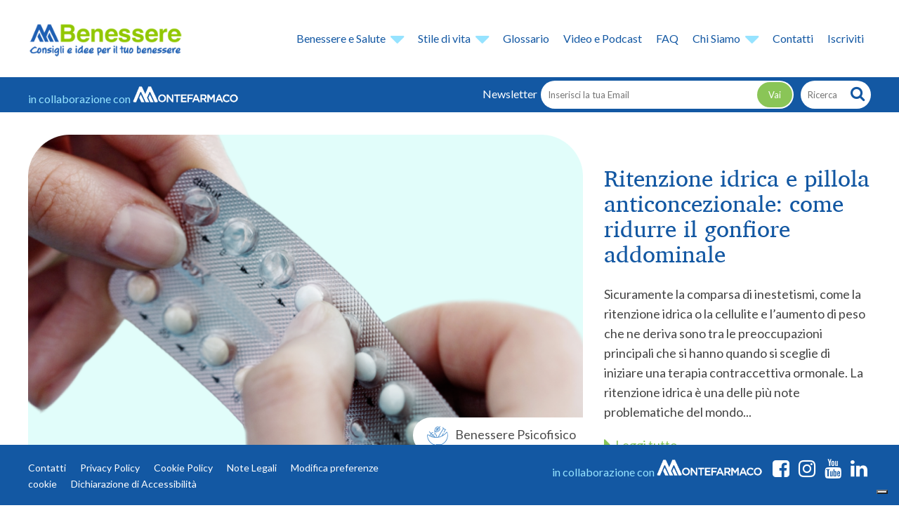

--- FILE ---
content_type: text/html; charset=UTF-8
request_url: https://www.mbenessere.it/
body_size: 24099
content:
<!DOCTYPE html><html lang="it-IT"><head> <!-- google tag manager --> <!-- ref: https://www.iubenda.com/en/help/27137-google-consent-mode --> <script data-noptimize="true">// Initialize the data layer for Google Tag Manager (this should mandatorily be done before the Privacy Controls and Cookie Solution is loaded)
	window.dataLayer = window.dataLayer || [];
	function gtag() {
		dataLayer.push(arguments);
	}
	// Default consent mode is "denied" for both ads and analytics as well as the optional types, but delay for 2 seconds until the Privacy Controls and Cookie Solution is loaded
	gtag("consent", "default", {
		ad_storage: "denied",
		analytics_storage: "denied",
		functionality_storage: "denied", // optional
		personalization_storage: "denied", // optional
		security_storage: "denied", // optional
		wait_for_update: 2000 // milliseconds
	});
	// Improve ad click measurement quality (optional)
	gtag('set', 'url_passthrough', false);
	// Further redact your ads data (optional)
	gtag("set", "ads_data_redaction", false);
	
	// Google Tag Manager
	(function(w, d, s, l, i) {
		w[l] = w[l] || [];
		w[l].push({
			'gtm.start': new Date().getTime(),
			event: 'gtm.js'
		});
		var f = d.getElementsByTagName(s)[0],
			j = d.createElement(s),
			dl = l != 'dataLayer' ? '&l=' + l : '';
		j.async = true;
		j.src =
			'https://www.googletagmanager.com/gtm.js?id=' + i + dl;
		f.parentNode.insertBefore(j, f);
	})(window, document, 'script', 'dataLayer', 'GTM-WJRGWRF');</script> <!-- iubenda cookie solution - gtm callback --> <script type="text/javascript" data-noptimize="true">function iubenda_gtm_callback(preference) {
  // console.log( preference );
  dataLayer.push({
	  iubenda_ccpa_opted_out: _iub.cs.api.isCcpaOptedOut()
  });
  if (!preference) {
	  dataLayer.push({
		  event: "iubenda_preference_not_needed"
	  });
  } else {
	  if (preference.consent === true) {
		  dataLayer.push({
			  event: "iubenda_consent_given"
		  });
	  } else if (preference.consent === false) {
		  dataLayer.push({
			  event: "iubenda_consent_rejected"
		  });
	  } else if (preference.purposes) {
		  for (var purposeId in preference.purposes) {
			  if (preference.purposes[purposeId]) {
				  dataLayer.push({
					  event: "iubenda_consent_given_purpose_" + purposeId
				  });
			  }
		  }
	  }
  }
}</script> <meta name="facebook-domain-verification" content="i7ctd9jcni67wkamw4jxvqb2md6c18" /><meta charset="UTF-8"><meta name="viewport" content="width=device-width, initial-scale=1, maximum-scale=1"><link rel="stylesheet" media="print" onload="this.onload=null;this.media='all';" id="ao_optimized_gfonts" href="https://fonts.googleapis.com/css?family=Lato%3A400%7CLato:300,400,700,900&amp;display=swap" /><link rel="pingback" href="https://www.mbenessere.it/sito2/xmlrpc.php"><link rel="profile" href="https://gmpg.org/xfn/11" /><meta name='robots' content='index, follow, max-image-preview:large, max-snippet:-1, max-video-preview:-1' /> <!-- This site is optimized with the Yoast SEO plugin v18.2 - https://yoast.com/wordpress/plugins/seo/ --><title>Il Blog Montefarmaco di salute e forma fisica | MBenessere</title><meta name="description" content="Su MBenessere articoli e guide che ti supportano nel tuo benessere. Scopri come prenderti cura di te e delle persone che ami." /><link rel="canonical" href="https://www.mbenessere.it/" /><meta property="og:locale" content="it_IT" /><meta property="og:type" content="website" /><meta property="og:title" content="Il Blog Montefarmaco di salute e forma fisica | MBenessere" /><meta property="og:description" content="Su MBenessere articoli e guide che ti supportano nel tuo benessere. Scopri come prenderti cura di te e delle persone che ami." /><meta property="og:url" content="https://www.mbenessere.it/" /><meta property="og:site_name" content="MBenessere" /><meta property="article:modified_time" content="2022-11-10T16:01:00+00:00" /><meta name="twitter:card" content="summary_large_image" /> <script type="application/ld+json" class="yoast-schema-graph">{"@context":"https://schema.org","@graph":[{"@type":"WebSite","@id":"https://www.mbenessere.it/#website","url":"https://www.mbenessere.it/","name":"MBenessere","description":"in collaborazione con Montefarmaco OTC","potentialAction":[{"@type":"SearchAction","target":{"@type":"EntryPoint","urlTemplate":"https://www.mbenessere.it/?s={search_term_string}"},"query-input":"required name=search_term_string"}],"inLanguage":"it-IT"},{"@type":"WebPage","@id":"https://www.mbenessere.it/#webpage","url":"https://www.mbenessere.it/","name":"Il Blog Montefarmaco di salute e forma fisica | MBenessere","isPartOf":{"@id":"https://www.mbenessere.it/#website"},"datePublished":"2019-11-14T23:17:16+00:00","dateModified":"2022-11-10T16:01:00+00:00","description":"Su MBenessere articoli e guide che ti supportano nel tuo benessere. Scopri come prenderti cura di te e delle persone che ami.","breadcrumb":{"@id":"https://www.mbenessere.it/#breadcrumb"},"inLanguage":"it-IT","potentialAction":[{"@type":"ReadAction","target":["https://www.mbenessere.it/"]}]},{"@type":"BreadcrumbList","@id":"https://www.mbenessere.it/#breadcrumb","itemListElement":[{"@type":"ListItem","position":1,"name":"Home"}]}]}</script> <!-- / Yoast SEO plugin. --><link rel='dns-prefetch' href='//cdn.iubenda.com' /><link href='https://connect.facebook.net' rel='preconnect' /><link href='https://script.hotjar.com' rel='preconnect' /><link href='https://www.googletagmanager.com' rel='preconnect' /><link href='https://fonts.gstatic.com' crossorigin='anonymous' rel='preconnect' /><link rel="alternate" type="application/rss+xml" title="MBenessere &raquo; Feed" href="https://www.mbenessere.it/feed/" /><link rel="alternate" type="application/rss+xml" title="MBenessere &raquo; Feed dei commenti" href="https://www.mbenessere.it/comments/feed/" /> <!-- mbenessere.it is managing ads with Advanced Ads --><!--noptimize--><script id="mbene-ready">
			window.advanced_ads_ready=function(e,a){a=a||"complete";var d=function(e){return"interactive"===a?"loading"!==e:"complete"===e};d(document.readyState)?e():document.addEventListener("readystatechange",(function(a){d(a.target.readyState)&&e()}),{once:"interactive"===a})},window.advanced_ads_ready_queue=window.advanced_ads_ready_queue||[];		</script>
		<!--/noptimize--><style id='extendify-utilities-inline-css' type='text/css'>.ext-absolute{position:absolute!important}.ext-relative{position:relative!important}.ext-top-base{top:var(--wp--style--block-gap,1.75rem)!important}.ext-top-lg{top:var(--extendify--spacing--large)!important}.ext--top-base{top:calc(var(--wp--style--block-gap, 1.75rem)*-1)!important}.ext--top-lg{top:calc(var(--extendify--spacing--large)*-1)!important}.ext-right-base{right:var(--wp--style--block-gap,1.75rem)!important}.ext-right-lg{right:var(--extendify--spacing--large)!important}.ext--right-base{right:calc(var(--wp--style--block-gap, 1.75rem)*-1)!important}.ext--right-lg{right:calc(var(--extendify--spacing--large)*-1)!important}.ext-bottom-base{bottom:var(--wp--style--block-gap,1.75rem)!important}.ext-bottom-lg{bottom:var(--extendify--spacing--large)!important}.ext--bottom-base{bottom:calc(var(--wp--style--block-gap, 1.75rem)*-1)!important}.ext--bottom-lg{bottom:calc(var(--extendify--spacing--large)*-1)!important}.ext-left-base{left:var(--wp--style--block-gap,1.75rem)!important}.ext-left-lg{left:var(--extendify--spacing--large)!important}.ext--left-base{left:calc(var(--wp--style--block-gap, 1.75rem)*-1)!important}.ext--left-lg{left:calc(var(--extendify--spacing--large)*-1)!important}.ext-order-1{order:1!important}.ext-order-2{order:2!important}.ext-col-auto{grid-column:auto!important}.ext-col-span-1{grid-column:span 1/span 1!important}.ext-col-span-2{grid-column:span 2/span 2!important}.ext-col-span-3{grid-column:span 3/span 3!important}.ext-col-span-4{grid-column:span 4/span 4!important}.ext-col-span-5{grid-column:span 5/span 5!important}.ext-col-span-6{grid-column:span 6/span 6!important}.ext-col-span-7{grid-column:span 7/span 7!important}.ext-col-span-8{grid-column:span 8/span 8!important}.ext-col-span-9{grid-column:span 9/span 9!important}.ext-col-span-10{grid-column:span 10/span 10!important}.ext-col-span-11{grid-column:span 11/span 11!important}.ext-col-span-12{grid-column:span 12/span 12!important}.ext-col-span-full{grid-column:1/-1!important}.ext-col-start-1{grid-column-start:1!important}.ext-col-start-2{grid-column-start:2!important}.ext-col-start-3{grid-column-start:3!important}.ext-col-start-4{grid-column-start:4!important}.ext-col-start-5{grid-column-start:5!important}.ext-col-start-6{grid-column-start:6!important}.ext-col-start-7{grid-column-start:7!important}.ext-col-start-8{grid-column-start:8!important}.ext-col-start-9{grid-column-start:9!important}.ext-col-start-10{grid-column-start:10!important}.ext-col-start-11{grid-column-start:11!important}.ext-col-start-12{grid-column-start:12!important}.ext-col-start-13{grid-column-start:13!important}.ext-col-start-auto{grid-column-start:auto!important}.ext-col-end-1{grid-column-end:1!important}.ext-col-end-2{grid-column-end:2!important}.ext-col-end-3{grid-column-end:3!important}.ext-col-end-4{grid-column-end:4!important}.ext-col-end-5{grid-column-end:5!important}.ext-col-end-6{grid-column-end:6!important}.ext-col-end-7{grid-column-end:7!important}.ext-col-end-8{grid-column-end:8!important}.ext-col-end-9{grid-column-end:9!important}.ext-col-end-10{grid-column-end:10!important}.ext-col-end-11{grid-column-end:11!important}.ext-col-end-12{grid-column-end:12!important}.ext-col-end-13{grid-column-end:13!important}.ext-col-end-auto{grid-column-end:auto!important}.ext-row-auto{grid-row:auto!important}.ext-row-span-1{grid-row:span 1/span 1!important}.ext-row-span-2{grid-row:span 2/span 2!important}.ext-row-span-3{grid-row:span 3/span 3!important}.ext-row-span-4{grid-row:span 4/span 4!important}.ext-row-span-5{grid-row:span 5/span 5!important}.ext-row-span-6{grid-row:span 6/span 6!important}.ext-row-span-full{grid-row:1/-1!important}.ext-row-start-1{grid-row-start:1!important}.ext-row-start-2{grid-row-start:2!important}.ext-row-start-3{grid-row-start:3!important}.ext-row-start-4{grid-row-start:4!important}.ext-row-start-5{grid-row-start:5!important}.ext-row-start-6{grid-row-start:6!important}.ext-row-start-7{grid-row-start:7!important}.ext-row-start-auto{grid-row-start:auto!important}.ext-row-end-1{grid-row-end:1!important}.ext-row-end-2{grid-row-end:2!important}.ext-row-end-3{grid-row-end:3!important}.ext-row-end-4{grid-row-end:4!important}.ext-row-end-5{grid-row-end:5!important}.ext-row-end-6{grid-row-end:6!important}.ext-row-end-7{grid-row-end:7!important}.ext-row-end-auto{grid-row-end:auto!important}.ext-m-0:not([style*=margin]){margin:0!important}.ext-m-auto:not([style*=margin]){margin:auto!important}.ext-m-base:not([style*=margin]){margin:var(--wp--style--block-gap,1.75rem)!important}.ext-m-lg:not([style*=margin]){margin:var(--extendify--spacing--large)!important}.ext--m-base:not([style*=margin]){margin:calc(var(--wp--style--block-gap, 1.75rem)*-1)!important}.ext--m-lg:not([style*=margin]){margin:calc(var(--extendify--spacing--large)*-1)!important}.ext-mx-0:not([style*=margin]){margin-left:0!important;margin-right:0!important}.ext-mx-auto:not([style*=margin]){margin-left:auto!important;margin-right:auto!important}.ext-mx-base:not([style*=margin]){margin-left:var(--wp--style--block-gap,1.75rem)!important;margin-right:var(--wp--style--block-gap,1.75rem)!important}.ext-mx-lg:not([style*=margin]){margin-left:var(--extendify--spacing--large)!important;margin-right:var(--extendify--spacing--large)!important}.ext--mx-base:not([style*=margin]){margin-left:calc(var(--wp--style--block-gap, 1.75rem)*-1)!important;margin-right:calc(var(--wp--style--block-gap, 1.75rem)*-1)!important}.ext--mx-lg:not([style*=margin]){margin-left:calc(var(--extendify--spacing--large)*-1)!important;margin-right:calc(var(--extendify--spacing--large)*-1)!important}.ext-my-0:not([style*=margin]){margin-bottom:0!important;margin-top:0!important}.ext-my-auto:not([style*=margin]){margin-bottom:auto!important;margin-top:auto!important}.ext-my-base:not([style*=margin]){margin-bottom:var(--wp--style--block-gap,1.75rem)!important;margin-top:var(--wp--style--block-gap,1.75rem)!important}.ext-my-lg:not([style*=margin]){margin-bottom:var(--extendify--spacing--large)!important;margin-top:var(--extendify--spacing--large)!important}.ext--my-base:not([style*=margin]){margin-bottom:calc(var(--wp--style--block-gap, 1.75rem)*-1)!important;margin-top:calc(var(--wp--style--block-gap, 1.75rem)*-1)!important}.ext--my-lg:not([style*=margin]){margin-bottom:calc(var(--extendify--spacing--large)*-1)!important;margin-top:calc(var(--extendify--spacing--large)*-1)!important}.ext-mt-0:not([style*=margin]){margin-top:0!important}.ext-mt-auto:not([style*=margin]){margin-top:auto!important}.ext-mt-base:not([style*=margin]){margin-top:var(--wp--style--block-gap,1.75rem)!important}.ext-mt-lg:not([style*=margin]){margin-top:var(--extendify--spacing--large)!important}.ext--mt-base:not([style*=margin]){margin-top:calc(var(--wp--style--block-gap, 1.75rem)*-1)!important}.ext--mt-lg:not([style*=margin]){margin-top:calc(var(--extendify--spacing--large)*-1)!important}.ext-mr-0:not([style*=margin]){margin-right:0!important}.ext-mr-auto:not([style*=margin]){margin-right:auto!important}.ext-mr-base:not([style*=margin]){margin-right:var(--wp--style--block-gap,1.75rem)!important}.ext-mr-lg:not([style*=margin]){margin-right:var(--extendify--spacing--large)!important}.ext--mr-base:not([style*=margin]){margin-right:calc(var(--wp--style--block-gap, 1.75rem)*-1)!important}.ext--mr-lg:not([style*=margin]){margin-right:calc(var(--extendify--spacing--large)*-1)!important}.ext-mb-0:not([style*=margin]){margin-bottom:0!important}.ext-mb-auto:not([style*=margin]){margin-bottom:auto!important}.ext-mb-base:not([style*=margin]){margin-bottom:var(--wp--style--block-gap,1.75rem)!important}.ext-mb-lg:not([style*=margin]){margin-bottom:var(--extendify--spacing--large)!important}.ext--mb-base:not([style*=margin]){margin-bottom:calc(var(--wp--style--block-gap, 1.75rem)*-1)!important}.ext--mb-lg:not([style*=margin]){margin-bottom:calc(var(--extendify--spacing--large)*-1)!important}.ext-ml-0:not([style*=margin]){margin-left:0!important}.ext-ml-auto:not([style*=margin]){margin-left:auto!important}.ext-ml-base:not([style*=margin]){margin-left:var(--wp--style--block-gap,1.75rem)!important}.ext-ml-lg:not([style*=margin]){margin-left:var(--extendify--spacing--large)!important}.ext--ml-base:not([style*=margin]){margin-left:calc(var(--wp--style--block-gap, 1.75rem)*-1)!important}.ext--ml-lg:not([style*=margin]){margin-left:calc(var(--extendify--spacing--large)*-1)!important}.ext-block{display:block!important}.ext-inline-block{display:inline-block!important}.ext-inline{display:inline!important}.ext-flex{display:flex!important}.ext-inline-flex{display:inline-flex!important}.ext-grid{display:grid!important}.ext-inline-grid{display:inline-grid!important}.ext-hidden{display:none!important}.ext-w-auto{width:auto!important}.ext-w-full{width:100%!important}.ext-max-w-full{max-width:100%!important}.ext-flex-1{flex:1 1 0%!important}.ext-flex-auto{flex:1 1 auto!important}.ext-flex-initial{flex:0 1 auto!important}.ext-flex-none{flex:none!important}.ext-flex-shrink-0{flex-shrink:0!important}.ext-flex-shrink{flex-shrink:1!important}.ext-flex-grow-0{flex-grow:0!important}.ext-flex-grow{flex-grow:1!important}.ext-list-none{list-style-type:none!important}.ext-grid-cols-1{grid-template-columns:repeat(1,minmax(0,1fr))!important}.ext-grid-cols-2{grid-template-columns:repeat(2,minmax(0,1fr))!important}.ext-grid-cols-3{grid-template-columns:repeat(3,minmax(0,1fr))!important}.ext-grid-cols-4{grid-template-columns:repeat(4,minmax(0,1fr))!important}.ext-grid-cols-5{grid-template-columns:repeat(5,minmax(0,1fr))!important}.ext-grid-cols-6{grid-template-columns:repeat(6,minmax(0,1fr))!important}.ext-grid-cols-7{grid-template-columns:repeat(7,minmax(0,1fr))!important}.ext-grid-cols-8{grid-template-columns:repeat(8,minmax(0,1fr))!important}.ext-grid-cols-9{grid-template-columns:repeat(9,minmax(0,1fr))!important}.ext-grid-cols-10{grid-template-columns:repeat(10,minmax(0,1fr))!important}.ext-grid-cols-11{grid-template-columns:repeat(11,minmax(0,1fr))!important}.ext-grid-cols-12{grid-template-columns:repeat(12,minmax(0,1fr))!important}.ext-grid-cols-none{grid-template-columns:none!important}.ext-grid-rows-1{grid-template-rows:repeat(1,minmax(0,1fr))!important}.ext-grid-rows-2{grid-template-rows:repeat(2,minmax(0,1fr))!important}.ext-grid-rows-3{grid-template-rows:repeat(3,minmax(0,1fr))!important}.ext-grid-rows-4{grid-template-rows:repeat(4,minmax(0,1fr))!important}.ext-grid-rows-5{grid-template-rows:repeat(5,minmax(0,1fr))!important}.ext-grid-rows-6{grid-template-rows:repeat(6,minmax(0,1fr))!important}.ext-grid-rows-none{grid-template-rows:none!important}.ext-flex-row{flex-direction:row!important}.ext-flex-row-reverse{flex-direction:row-reverse!important}.ext-flex-col{flex-direction:column!important}.ext-flex-col-reverse{flex-direction:column-reverse!important}.ext-flex-wrap{flex-wrap:wrap!important}.ext-flex-wrap-reverse{flex-wrap:wrap-reverse!important}.ext-flex-nowrap{flex-wrap:nowrap!important}.ext-items-start{align-items:flex-start!important}.ext-items-end{align-items:flex-end!important}.ext-items-center{align-items:center!important}.ext-items-baseline{align-items:baseline!important}.ext-items-stretch{align-items:stretch!important}.ext-justify-start{justify-content:flex-start!important}.ext-justify-end{justify-content:flex-end!important}.ext-justify-center{justify-content:center!important}.ext-justify-between{justify-content:space-between!important}.ext-justify-around{justify-content:space-around!important}.ext-justify-evenly{justify-content:space-evenly!important}.ext-justify-items-start{justify-items:start!important}.ext-justify-items-end{justify-items:end!important}.ext-justify-items-center{justify-items:center!important}.ext-justify-items-stretch{justify-items:stretch!important}.ext-gap-0{gap:0!important}.ext-gap-base{gap:var(--wp--style--block-gap,1.75rem)!important}.ext-gap-lg{gap:var(--extendify--spacing--large)!important}.ext-gap-x-0{-moz-column-gap:0!important;column-gap:0!important}.ext-gap-x-base{-moz-column-gap:var(--wp--style--block-gap,1.75rem)!important;column-gap:var(--wp--style--block-gap,1.75rem)!important}.ext-gap-x-lg{-moz-column-gap:var(--extendify--spacing--large)!important;column-gap:var(--extendify--spacing--large)!important}.ext-gap-y-0{row-gap:0!important}.ext-gap-y-base{row-gap:var(--wp--style--block-gap,1.75rem)!important}.ext-gap-y-lg{row-gap:var(--extendify--spacing--large)!important}.ext-justify-self-auto{justify-self:auto!important}.ext-justify-self-start{justify-self:start!important}.ext-justify-self-end{justify-self:end!important}.ext-justify-self-center{justify-self:center!important}.ext-justify-self-stretch{justify-self:stretch!important}.ext-rounded-none{border-radius:0!important}.ext-rounded-full{border-radius:9999px!important}.ext-rounded-t-none{border-top-left-radius:0!important;border-top-right-radius:0!important}.ext-rounded-t-full{border-top-left-radius:9999px!important;border-top-right-radius:9999px!important}.ext-rounded-r-none{border-bottom-right-radius:0!important;border-top-right-radius:0!important}.ext-rounded-r-full{border-bottom-right-radius:9999px!important;border-top-right-radius:9999px!important}.ext-rounded-b-none{border-bottom-left-radius:0!important;border-bottom-right-radius:0!important}.ext-rounded-b-full{border-bottom-left-radius:9999px!important;border-bottom-right-radius:9999px!important}.ext-rounded-l-none{border-bottom-left-radius:0!important;border-top-left-radius:0!important}.ext-rounded-l-full{border-bottom-left-radius:9999px!important;border-top-left-radius:9999px!important}.ext-rounded-tl-none{border-top-left-radius:0!important}.ext-rounded-tl-full{border-top-left-radius:9999px!important}.ext-rounded-tr-none{border-top-right-radius:0!important}.ext-rounded-tr-full{border-top-right-radius:9999px!important}.ext-rounded-br-none{border-bottom-right-radius:0!important}.ext-rounded-br-full{border-bottom-right-radius:9999px!important}.ext-rounded-bl-none{border-bottom-left-radius:0!important}.ext-rounded-bl-full{border-bottom-left-radius:9999px!important}.ext-border-0{border-width:0!important}.ext-border-t-0{border-top-width:0!important}.ext-border-r-0{border-right-width:0!important}.ext-border-b-0{border-bottom-width:0!important}.ext-border-l-0{border-left-width:0!important}.ext-p-0:not([style*=padding]){padding:0!important}.ext-p-base:not([style*=padding]){padding:var(--wp--style--block-gap,1.75rem)!important}.ext-p-lg:not([style*=padding]){padding:var(--extendify--spacing--large)!important}.ext-px-0:not([style*=padding]){padding-left:0!important;padding-right:0!important}.ext-px-base:not([style*=padding]){padding-left:var(--wp--style--block-gap,1.75rem)!important;padding-right:var(--wp--style--block-gap,1.75rem)!important}.ext-px-lg:not([style*=padding]){padding-left:var(--extendify--spacing--large)!important;padding-right:var(--extendify--spacing--large)!important}.ext-py-0:not([style*=padding]){padding-bottom:0!important;padding-top:0!important}.ext-py-base:not([style*=padding]){padding-bottom:var(--wp--style--block-gap,1.75rem)!important;padding-top:var(--wp--style--block-gap,1.75rem)!important}.ext-py-lg:not([style*=padding]){padding-bottom:var(--extendify--spacing--large)!important;padding-top:var(--extendify--spacing--large)!important}.ext-pt-0:not([style*=padding]){padding-top:0!important}.ext-pt-base:not([style*=padding]){padding-top:var(--wp--style--block-gap,1.75rem)!important}.ext-pt-lg:not([style*=padding]){padding-top:var(--extendify--spacing--large)!important}.ext-pr-0:not([style*=padding]){padding-right:0!important}.ext-pr-base:not([style*=padding]){padding-right:var(--wp--style--block-gap,1.75rem)!important}.ext-pr-lg:not([style*=padding]){padding-right:var(--extendify--spacing--large)!important}.ext-pb-0:not([style*=padding]){padding-bottom:0!important}.ext-pb-base:not([style*=padding]){padding-bottom:var(--wp--style--block-gap,1.75rem)!important}.ext-pb-lg:not([style*=padding]){padding-bottom:var(--extendify--spacing--large)!important}.ext-pl-0:not([style*=padding]){padding-left:0!important}.ext-pl-base:not([style*=padding]){padding-left:var(--wp--style--block-gap,1.75rem)!important}.ext-pl-lg:not([style*=padding]){padding-left:var(--extendify--spacing--large)!important}.ext-text-left{text-align:left!important}.ext-text-center{text-align:center!important}.ext-text-right{text-align:right!important}.ext-leading-none{line-height:1!important}.ext-leading-tight{line-height:1.25!important}.ext-leading-snug{line-height:1.375!important}.ext-leading-normal{line-height:1.5!important}.ext-leading-relaxed{line-height:1.625!important}.ext-leading-loose{line-height:2!important}.clip-path--rhombus img{-webkit-clip-path:polygon(15% 6%,80% 29%,84% 93%,23% 69%);clip-path:polygon(15% 6%,80% 29%,84% 93%,23% 69%)}.clip-path--diamond img{-webkit-clip-path:polygon(5% 29%,60% 2%,91% 64%,36% 89%);clip-path:polygon(5% 29%,60% 2%,91% 64%,36% 89%)}.clip-path--rhombus-alt img{-webkit-clip-path:polygon(14% 9%,85% 24%,91% 89%,19% 76%);clip-path:polygon(14% 9%,85% 24%,91% 89%,19% 76%)}.wp-block-columns[class*=fullwidth-cols]{margin-bottom:unset}.wp-block-column.editor\:pointer-events-none{margin-bottom:0!important;margin-top:0!important}.is-root-container.block-editor-block-list__layout>[data-align=full]:not(:first-of-type)>.wp-block-column.editor\:pointer-events-none,.is-root-container.block-editor-block-list__layout>[data-align=wide]>.wp-block-column.editor\:pointer-events-none{margin-top:calc(var(--wp--style--block-gap, 28px)*-1)!important}.ext .wp-block-columns .wp-block-column[style*=padding]{padding-left:0!important;padding-right:0!important}.ext .wp-block-columns+.wp-block-columns:not([class*=mt-]):not([class*=my-]):not([style*=margin]){margin-top:0!important}[class*=fullwidth-cols] .wp-block-column:first-child,[class*=fullwidth-cols] .wp-block-group:first-child{margin-top:0}[class*=fullwidth-cols] .wp-block-column:last-child,[class*=fullwidth-cols] .wp-block-group:last-child{margin-bottom:0}[class*=fullwidth-cols] .wp-block-column:first-child>*,[class*=fullwidth-cols] .wp-block-column>:first-child{margin-top:0}.ext .is-not-stacked-on-mobile .wp-block-column,[class*=fullwidth-cols] .wp-block-column>:last-child{margin-bottom:0}.wp-block-columns[class*=fullwidth-cols]:not(.is-not-stacked-on-mobile)>.wp-block-column:not(:last-child){margin-bottom:var(--wp--style--block-gap,1.75rem)}@media (min-width:782px){.wp-block-columns[class*=fullwidth-cols]:not(.is-not-stacked-on-mobile)>.wp-block-column:not(:last-child){margin-bottom:0}}.wp-block-columns[class*=fullwidth-cols].is-not-stacked-on-mobile>.wp-block-column{margin-bottom:0!important}@media (min-width:600px) and (max-width:781px){.wp-block-columns[class*=fullwidth-cols]:not(.is-not-stacked-on-mobile)>.wp-block-column:nth-child(2n){margin-left:var(--wp--style--block-gap,2em)}}@media (max-width:781px){.tablet\:fullwidth-cols.wp-block-columns:not(.is-not-stacked-on-mobile){flex-wrap:wrap}.tablet\:fullwidth-cols.wp-block-columns:not(.is-not-stacked-on-mobile)>.wp-block-column,.tablet\:fullwidth-cols.wp-block-columns:not(.is-not-stacked-on-mobile)>.wp-block-column:not([style*=margin]){margin-left:0!important}.tablet\:fullwidth-cols.wp-block-columns:not(.is-not-stacked-on-mobile)>.wp-block-column{flex-basis:100%!important}}@media (max-width:1079px){.desktop\:fullwidth-cols.wp-block-columns:not(.is-not-stacked-on-mobile){flex-wrap:wrap}.desktop\:fullwidth-cols.wp-block-columns:not(.is-not-stacked-on-mobile)>.wp-block-column,.desktop\:fullwidth-cols.wp-block-columns:not(.is-not-stacked-on-mobile)>.wp-block-column:not([style*=margin]){margin-left:0!important}.desktop\:fullwidth-cols.wp-block-columns:not(.is-not-stacked-on-mobile)>.wp-block-column{flex-basis:100%!important}.desktop\:fullwidth-cols.wp-block-columns:not(.is-not-stacked-on-mobile)>.wp-block-column:not(:last-child){margin-bottom:var(--wp--style--block-gap,1.75rem)!important}}.direction-rtl{direction:rtl}.direction-ltr{direction:ltr}.is-style-inline-list{padding-left:0!important}.is-style-inline-list li{list-style-type:none!important}@media (min-width:782px){.is-style-inline-list li{display:inline!important;margin-right:var(--wp--style--block-gap,1.75rem)!important}}@media (min-width:782px){.is-style-inline-list li:first-child{margin-left:0!important}}@media (min-width:782px){.is-style-inline-list li:last-child{margin-right:0!important}}.bring-to-front{position:relative;z-index:10}.text-stroke{-webkit-text-stroke-color:var(--wp--preset--color--background)}.text-stroke,.text-stroke--primary{-webkit-text-stroke-width:var(
        --wp--custom--typography--text-stroke-width,2px
    )}.text-stroke--primary{-webkit-text-stroke-color:var(--wp--preset--color--primary)}.text-stroke--secondary{-webkit-text-stroke-width:var(
        --wp--custom--typography--text-stroke-width,2px
    );-webkit-text-stroke-color:var(--wp--preset--color--secondary)}.editor\:no-caption .block-editor-rich-text__editable{display:none!important}.editor\:no-inserter .wp-block-column:not(.is-selected)>.block-list-appender,.editor\:no-inserter .wp-block-cover__inner-container>.block-list-appender,.editor\:no-inserter .wp-block-group__inner-container>.block-list-appender,.editor\:no-inserter>.block-list-appender{display:none}.editor\:no-resize .components-resizable-box__handle,.editor\:no-resize .components-resizable-box__handle:after,.editor\:no-resize .components-resizable-box__side-handle:before{display:none;pointer-events:none}.editor\:no-resize .components-resizable-box__container{display:block}.editor\:pointer-events-none{pointer-events:none}.is-style-angled{justify-content:flex-end}.ext .is-style-angled>[class*=_inner-container],.is-style-angled{align-items:center}.is-style-angled .wp-block-cover__image-background,.is-style-angled .wp-block-cover__video-background{-webkit-clip-path:polygon(0 0,30% 0,50% 100%,0 100%);clip-path:polygon(0 0,30% 0,50% 100%,0 100%);z-index:1}@media (min-width:782px){.is-style-angled .wp-block-cover__image-background,.is-style-angled .wp-block-cover__video-background{-webkit-clip-path:polygon(0 0,55% 0,65% 100%,0 100%);clip-path:polygon(0 0,55% 0,65% 100%,0 100%)}}.has-foreground-color{color:var(--wp--preset--color--foreground,#000)!important}.has-foreground-background-color{background-color:var(--wp--preset--color--foreground,#000)!important}.has-background-color{color:var(--wp--preset--color--background,#fff)!important}.has-background-background-color{background-color:var(--wp--preset--color--background,#fff)!important}.has-primary-color{color:var(--wp--preset--color--primary,#4b5563)!important}.has-primary-background-color{background-color:var(--wp--preset--color--primary,#4b5563)!important}.has-secondary-color{color:var(--wp--preset--color--secondary,#9ca3af)!important}.has-secondary-background-color{background-color:var(--wp--preset--color--secondary,#9ca3af)!important}.ext.has-text-color h1,.ext.has-text-color h2,.ext.has-text-color h3,.ext.has-text-color h4,.ext.has-text-color h5,.ext.has-text-color h6,.ext.has-text-color p{color:currentColor}.has-white-color{color:var(--wp--preset--color--white,#fff)!important}.has-black-color{color:var(--wp--preset--color--black,#000)!important}.has-ext-foreground-background-color{background-color:var(
        --wp--preset--color--foreground,var(--wp--preset--color--black,#000)
    )!important}.has-ext-primary-background-color{background-color:var(
        --wp--preset--color--primary,var(--wp--preset--color--cyan-bluish-gray,#000)
    )!important}.wp-block-button__link.has-black-background-color{border-color:var(--wp--preset--color--black,#000)}.wp-block-button__link.has-white-background-color{border-color:var(--wp--preset--color--white,#fff)}.has-ext-small-font-size{font-size:var(--wp--preset--font-size--ext-small)!important}.has-ext-medium-font-size{font-size:var(--wp--preset--font-size--ext-medium)!important}.has-ext-large-font-size{font-size:var(--wp--preset--font-size--ext-large)!important;line-height:1.2}.has-ext-x-large-font-size{font-size:var(--wp--preset--font-size--ext-x-large)!important;line-height:1}.has-ext-xx-large-font-size{font-size:var(--wp--preset--font-size--ext-xx-large)!important;line-height:1}.has-ext-x-large-font-size:not([style*=line-height]),.has-ext-xx-large-font-size:not([style*=line-height]){line-height:1.1}.ext .wp-block-group>*{margin-bottom:0;margin-top:0}.ext .wp-block-group>*+*{margin-bottom:0}.ext .wp-block-group>*+*,.ext h2{margin-top:var(--wp--style--block-gap,1.75rem)}.ext h2{margin-bottom:var(--wp--style--block-gap,1.75rem)}.has-ext-x-large-font-size+h3,.has-ext-x-large-font-size+p{margin-top:.5rem}.ext .wp-block-buttons>.wp-block-button.wp-block-button__width-25{min-width:12rem;width:calc(25% - var(--wp--style--block-gap, .5em)*.75)}.ext .ext-grid>[class*=_inner-container]{display:grid}.ext>[class*=_inner-container]>.ext-grid:not([class*=columns]),.ext>[class*=_inner-container]>.wp-block>.ext-grid:not([class*=columns]){display:initial!important}.ext .ext-grid-cols-1>[class*=_inner-container]{grid-template-columns:repeat(1,minmax(0,1fr))!important}.ext .ext-grid-cols-2>[class*=_inner-container]{grid-template-columns:repeat(2,minmax(0,1fr))!important}.ext .ext-grid-cols-3>[class*=_inner-container]{grid-template-columns:repeat(3,minmax(0,1fr))!important}.ext .ext-grid-cols-4>[class*=_inner-container]{grid-template-columns:repeat(4,minmax(0,1fr))!important}.ext .ext-grid-cols-5>[class*=_inner-container]{grid-template-columns:repeat(5,minmax(0,1fr))!important}.ext .ext-grid-cols-6>[class*=_inner-container]{grid-template-columns:repeat(6,minmax(0,1fr))!important}.ext .ext-grid-cols-7>[class*=_inner-container]{grid-template-columns:repeat(7,minmax(0,1fr))!important}.ext .ext-grid-cols-8>[class*=_inner-container]{grid-template-columns:repeat(8,minmax(0,1fr))!important}.ext .ext-grid-cols-9>[class*=_inner-container]{grid-template-columns:repeat(9,minmax(0,1fr))!important}.ext .ext-grid-cols-10>[class*=_inner-container]{grid-template-columns:repeat(10,minmax(0,1fr))!important}.ext .ext-grid-cols-11>[class*=_inner-container]{grid-template-columns:repeat(11,minmax(0,1fr))!important}.ext .ext-grid-cols-12>[class*=_inner-container]{grid-template-columns:repeat(12,minmax(0,1fr))!important}.ext .ext-grid-cols-13>[class*=_inner-container]{grid-template-columns:repeat(13,minmax(0,1fr))!important}.ext .ext-grid-cols-none>[class*=_inner-container]{grid-template-columns:none!important}.ext .ext-grid-rows-1>[class*=_inner-container]{grid-template-rows:repeat(1,minmax(0,1fr))!important}.ext .ext-grid-rows-2>[class*=_inner-container]{grid-template-rows:repeat(2,minmax(0,1fr))!important}.ext .ext-grid-rows-3>[class*=_inner-container]{grid-template-rows:repeat(3,minmax(0,1fr))!important}.ext .ext-grid-rows-4>[class*=_inner-container]{grid-template-rows:repeat(4,minmax(0,1fr))!important}.ext .ext-grid-rows-5>[class*=_inner-container]{grid-template-rows:repeat(5,minmax(0,1fr))!important}.ext .ext-grid-rows-6>[class*=_inner-container]{grid-template-rows:repeat(6,minmax(0,1fr))!important}.ext .ext-grid-rows-none>[class*=_inner-container]{grid-template-rows:none!important}.ext .ext-items-start>[class*=_inner-container]{align-items:flex-start!important}.ext .ext-items-end>[class*=_inner-container]{align-items:flex-end!important}.ext .ext-items-center>[class*=_inner-container]{align-items:center!important}.ext .ext-items-baseline>[class*=_inner-container]{align-items:baseline!important}.ext .ext-items-stretch>[class*=_inner-container]{align-items:stretch!important}.ext.wp-block-group>:last-child{margin-bottom:0}.ext .wp-block-group__inner-container{padding:0!important}.ext.has-background{padding-left:var(--wp--style--block-gap,1.75rem);padding-right:var(--wp--style--block-gap,1.75rem)}.ext [class*=inner-container]>.alignwide [class*=inner-container],.ext [class*=inner-container]>[data-align=wide] [class*=inner-container]{max-width:var(--responsive--alignwide-width,120rem)}.ext [class*=inner-container]>.alignwide [class*=inner-container]>*,.ext [class*=inner-container]>[data-align=wide] [class*=inner-container]>*{max-width:100%!important}.ext .wp-block-image{position:relative;text-align:center}.ext .wp-block-image img{display:inline-block;vertical-align:middle}body{--extendify--spacing--large:var(
        --wp--custom--spacing--large,clamp(2em,8vw,8em)
    );--wp--preset--font-size--ext-small:1rem;--wp--preset--font-size--ext-medium:1.125rem;--wp--preset--font-size--ext-large:clamp(1.65rem,3.5vw,2.15rem);--wp--preset--font-size--ext-x-large:clamp(3rem,6vw,4.75rem);--wp--preset--font-size--ext-xx-large:clamp(3.25rem,7.5vw,5.75rem);--wp--preset--color--black:#000;--wp--preset--color--white:#fff}.ext *{box-sizing:border-box}.block-editor-block-preview__content-iframe .ext [data-type="core/spacer"] .components-resizable-box__container{background:transparent!important}.block-editor-block-preview__content-iframe .ext [data-type="core/spacer"] .block-library-spacer__resize-container:before{display:none!important}.ext .wp-block-group__inner-container figure.wp-block-gallery.alignfull{margin-bottom:unset;margin-top:unset}.ext .alignwide{margin-left:auto!important;margin-right:auto!important}.is-root-container.block-editor-block-list__layout>[data-align=full]:not(:first-of-type)>.ext-my-0,.is-root-container.block-editor-block-list__layout>[data-align=wide]>.ext-my-0:not([style*=margin]){margin-top:calc(var(--wp--style--block-gap, 28px)*-1)!important}.block-editor-block-preview__content-iframe .preview\:min-h-50{min-height:50vw!important}.block-editor-block-preview__content-iframe .preview\:min-h-60{min-height:60vw!important}.block-editor-block-preview__content-iframe .preview\:min-h-70{min-height:70vw!important}.block-editor-block-preview__content-iframe .preview\:min-h-80{min-height:80vw!important}.block-editor-block-preview__content-iframe .preview\:min-h-100{min-height:100vw!important}.ext-mr-0.alignfull:not([style*=margin]):not([style*=margin]){margin-right:0!important}.ext-ml-0:not([style*=margin]):not([style*=margin]){margin-left:0!important}.is-root-container .wp-block[data-align=full]>.ext-mx-0:not([style*=margin]):not([style*=margin]){margin-left:calc(var(--wp--custom--spacing--outer, 0)*1)!important;margin-right:calc(var(--wp--custom--spacing--outer, 0)*1)!important;overflow:hidden;width:unset}@media (min-width:782px){.tablet\:ext-absolute{position:absolute!important}.tablet\:ext-relative{position:relative!important}.tablet\:ext-top-base{top:var(--wp--style--block-gap,1.75rem)!important}.tablet\:ext-top-lg{top:var(--extendify--spacing--large)!important}.tablet\:ext--top-base{top:calc(var(--wp--style--block-gap, 1.75rem)*-1)!important}.tablet\:ext--top-lg{top:calc(var(--extendify--spacing--large)*-1)!important}.tablet\:ext-right-base{right:var(--wp--style--block-gap,1.75rem)!important}.tablet\:ext-right-lg{right:var(--extendify--spacing--large)!important}.tablet\:ext--right-base{right:calc(var(--wp--style--block-gap, 1.75rem)*-1)!important}.tablet\:ext--right-lg{right:calc(var(--extendify--spacing--large)*-1)!important}.tablet\:ext-bottom-base{bottom:var(--wp--style--block-gap,1.75rem)!important}.tablet\:ext-bottom-lg{bottom:var(--extendify--spacing--large)!important}.tablet\:ext--bottom-base{bottom:calc(var(--wp--style--block-gap, 1.75rem)*-1)!important}.tablet\:ext--bottom-lg{bottom:calc(var(--extendify--spacing--large)*-1)!important}.tablet\:ext-left-base{left:var(--wp--style--block-gap,1.75rem)!important}.tablet\:ext-left-lg{left:var(--extendify--spacing--large)!important}.tablet\:ext--left-base{left:calc(var(--wp--style--block-gap, 1.75rem)*-1)!important}.tablet\:ext--left-lg{left:calc(var(--extendify--spacing--large)*-1)!important}.tablet\:ext-order-1{order:1!important}.tablet\:ext-order-2{order:2!important}.tablet\:ext-m-0:not([style*=margin]){margin:0!important}.tablet\:ext-m-auto:not([style*=margin]){margin:auto!important}.tablet\:ext-m-base:not([style*=margin]){margin:var(--wp--style--block-gap,1.75rem)!important}.tablet\:ext-m-lg:not([style*=margin]){margin:var(--extendify--spacing--large)!important}.tablet\:ext--m-base:not([style*=margin]){margin:calc(var(--wp--style--block-gap, 1.75rem)*-1)!important}.tablet\:ext--m-lg:not([style*=margin]){margin:calc(var(--extendify--spacing--large)*-1)!important}.tablet\:ext-mx-0:not([style*=margin]){margin-left:0!important;margin-right:0!important}.tablet\:ext-mx-auto:not([style*=margin]){margin-left:auto!important;margin-right:auto!important}.tablet\:ext-mx-base:not([style*=margin]){margin-left:var(--wp--style--block-gap,1.75rem)!important;margin-right:var(--wp--style--block-gap,1.75rem)!important}.tablet\:ext-mx-lg:not([style*=margin]){margin-left:var(--extendify--spacing--large)!important;margin-right:var(--extendify--spacing--large)!important}.tablet\:ext--mx-base:not([style*=margin]){margin-left:calc(var(--wp--style--block-gap, 1.75rem)*-1)!important;margin-right:calc(var(--wp--style--block-gap, 1.75rem)*-1)!important}.tablet\:ext--mx-lg:not([style*=margin]){margin-left:calc(var(--extendify--spacing--large)*-1)!important;margin-right:calc(var(--extendify--spacing--large)*-1)!important}.tablet\:ext-my-0:not([style*=margin]){margin-bottom:0!important;margin-top:0!important}.tablet\:ext-my-auto:not([style*=margin]){margin-bottom:auto!important;margin-top:auto!important}.tablet\:ext-my-base:not([style*=margin]){margin-bottom:var(--wp--style--block-gap,1.75rem)!important;margin-top:var(--wp--style--block-gap,1.75rem)!important}.tablet\:ext-my-lg:not([style*=margin]){margin-bottom:var(--extendify--spacing--large)!important;margin-top:var(--extendify--spacing--large)!important}.tablet\:ext--my-base:not([style*=margin]){margin-bottom:calc(var(--wp--style--block-gap, 1.75rem)*-1)!important;margin-top:calc(var(--wp--style--block-gap, 1.75rem)*-1)!important}.tablet\:ext--my-lg:not([style*=margin]){margin-bottom:calc(var(--extendify--spacing--large)*-1)!important;margin-top:calc(var(--extendify--spacing--large)*-1)!important}.tablet\:ext-mt-0:not([style*=margin]){margin-top:0!important}.tablet\:ext-mt-auto:not([style*=margin]){margin-top:auto!important}.tablet\:ext-mt-base:not([style*=margin]){margin-top:var(--wp--style--block-gap,1.75rem)!important}.tablet\:ext-mt-lg:not([style*=margin]){margin-top:var(--extendify--spacing--large)!important}.tablet\:ext--mt-base:not([style*=margin]){margin-top:calc(var(--wp--style--block-gap, 1.75rem)*-1)!important}.tablet\:ext--mt-lg:not([style*=margin]){margin-top:calc(var(--extendify--spacing--large)*-1)!important}.tablet\:ext-mr-0:not([style*=margin]){margin-right:0!important}.tablet\:ext-mr-auto:not([style*=margin]){margin-right:auto!important}.tablet\:ext-mr-base:not([style*=margin]){margin-right:var(--wp--style--block-gap,1.75rem)!important}.tablet\:ext-mr-lg:not([style*=margin]){margin-right:var(--extendify--spacing--large)!important}.tablet\:ext--mr-base:not([style*=margin]){margin-right:calc(var(--wp--style--block-gap, 1.75rem)*-1)!important}.tablet\:ext--mr-lg:not([style*=margin]){margin-right:calc(var(--extendify--spacing--large)*-1)!important}.tablet\:ext-mb-0:not([style*=margin]){margin-bottom:0!important}.tablet\:ext-mb-auto:not([style*=margin]){margin-bottom:auto!important}.tablet\:ext-mb-base:not([style*=margin]){margin-bottom:var(--wp--style--block-gap,1.75rem)!important}.tablet\:ext-mb-lg:not([style*=margin]){margin-bottom:var(--extendify--spacing--large)!important}.tablet\:ext--mb-base:not([style*=margin]){margin-bottom:calc(var(--wp--style--block-gap, 1.75rem)*-1)!important}.tablet\:ext--mb-lg:not([style*=margin]){margin-bottom:calc(var(--extendify--spacing--large)*-1)!important}.tablet\:ext-ml-0:not([style*=margin]){margin-left:0!important}.tablet\:ext-ml-auto:not([style*=margin]){margin-left:auto!important}.tablet\:ext-ml-base:not([style*=margin]){margin-left:var(--wp--style--block-gap,1.75rem)!important}.tablet\:ext-ml-lg:not([style*=margin]){margin-left:var(--extendify--spacing--large)!important}.tablet\:ext--ml-base:not([style*=margin]){margin-left:calc(var(--wp--style--block-gap, 1.75rem)*-1)!important}.tablet\:ext--ml-lg:not([style*=margin]){margin-left:calc(var(--extendify--spacing--large)*-1)!important}.tablet\:ext-block{display:block!important}.tablet\:ext-inline-block{display:inline-block!important}.tablet\:ext-inline{display:inline!important}.tablet\:ext-flex{display:flex!important}.tablet\:ext-inline-flex{display:inline-flex!important}.tablet\:ext-grid{display:grid!important}.tablet\:ext-inline-grid{display:inline-grid!important}.tablet\:ext-hidden{display:none!important}.tablet\:ext-w-auto{width:auto!important}.tablet\:ext-w-full{width:100%!important}.tablet\:ext-max-w-full{max-width:100%!important}.tablet\:ext-flex-1{flex:1 1 0%!important}.tablet\:ext-flex-auto{flex:1 1 auto!important}.tablet\:ext-flex-initial{flex:0 1 auto!important}.tablet\:ext-flex-none{flex:none!important}.tablet\:ext-flex-shrink-0{flex-shrink:0!important}.tablet\:ext-flex-shrink{flex-shrink:1!important}.tablet\:ext-flex-grow-0{flex-grow:0!important}.tablet\:ext-flex-grow{flex-grow:1!important}.tablet\:ext-list-none{list-style-type:none!important}.tablet\:ext-grid-cols-1{grid-template-columns:repeat(1,minmax(0,1fr))!important}.tablet\:ext-grid-cols-2{grid-template-columns:repeat(2,minmax(0,1fr))!important}.tablet\:ext-grid-cols-3{grid-template-columns:repeat(3,minmax(0,1fr))!important}.tablet\:ext-grid-cols-4{grid-template-columns:repeat(4,minmax(0,1fr))!important}.tablet\:ext-grid-cols-5{grid-template-columns:repeat(5,minmax(0,1fr))!important}.tablet\:ext-grid-cols-6{grid-template-columns:repeat(6,minmax(0,1fr))!important}.tablet\:ext-grid-cols-7{grid-template-columns:repeat(7,minmax(0,1fr))!important}.tablet\:ext-grid-cols-8{grid-template-columns:repeat(8,minmax(0,1fr))!important}.tablet\:ext-grid-cols-9{grid-template-columns:repeat(9,minmax(0,1fr))!important}.tablet\:ext-grid-cols-10{grid-template-columns:repeat(10,minmax(0,1fr))!important}.tablet\:ext-grid-cols-11{grid-template-columns:repeat(11,minmax(0,1fr))!important}.tablet\:ext-grid-cols-12{grid-template-columns:repeat(12,minmax(0,1fr))!important}.tablet\:ext-grid-cols-none{grid-template-columns:none!important}.tablet\:ext-flex-row{flex-direction:row!important}.tablet\:ext-flex-row-reverse{flex-direction:row-reverse!important}.tablet\:ext-flex-col{flex-direction:column!important}.tablet\:ext-flex-col-reverse{flex-direction:column-reverse!important}.tablet\:ext-flex-wrap{flex-wrap:wrap!important}.tablet\:ext-flex-wrap-reverse{flex-wrap:wrap-reverse!important}.tablet\:ext-flex-nowrap{flex-wrap:nowrap!important}.tablet\:ext-items-start{align-items:flex-start!important}.tablet\:ext-items-end{align-items:flex-end!important}.tablet\:ext-items-center{align-items:center!important}.tablet\:ext-items-baseline{align-items:baseline!important}.tablet\:ext-items-stretch{align-items:stretch!important}.tablet\:ext-justify-start{justify-content:flex-start!important}.tablet\:ext-justify-end{justify-content:flex-end!important}.tablet\:ext-justify-center{justify-content:center!important}.tablet\:ext-justify-between{justify-content:space-between!important}.tablet\:ext-justify-around{justify-content:space-around!important}.tablet\:ext-justify-evenly{justify-content:space-evenly!important}.tablet\:ext-justify-items-start{justify-items:start!important}.tablet\:ext-justify-items-end{justify-items:end!important}.tablet\:ext-justify-items-center{justify-items:center!important}.tablet\:ext-justify-items-stretch{justify-items:stretch!important}.tablet\:ext-justify-self-auto{justify-self:auto!important}.tablet\:ext-justify-self-start{justify-self:start!important}.tablet\:ext-justify-self-end{justify-self:end!important}.tablet\:ext-justify-self-center{justify-self:center!important}.tablet\:ext-justify-self-stretch{justify-self:stretch!important}.tablet\:ext-p-0:not([style*=padding]){padding:0!important}.tablet\:ext-p-base:not([style*=padding]){padding:var(--wp--style--block-gap,1.75rem)!important}.tablet\:ext-p-lg:not([style*=padding]){padding:var(--extendify--spacing--large)!important}.tablet\:ext-px-0:not([style*=padding]){padding-left:0!important;padding-right:0!important}.tablet\:ext-px-base:not([style*=padding]){padding-left:var(--wp--style--block-gap,1.75rem)!important;padding-right:var(--wp--style--block-gap,1.75rem)!important}.tablet\:ext-px-lg:not([style*=padding]){padding-left:var(--extendify--spacing--large)!important;padding-right:var(--extendify--spacing--large)!important}.tablet\:ext-py-0:not([style*=padding]){padding-bottom:0!important;padding-top:0!important}.tablet\:ext-py-base:not([style*=padding]){padding-bottom:var(--wp--style--block-gap,1.75rem)!important;padding-top:var(--wp--style--block-gap,1.75rem)!important}.tablet\:ext-py-lg:not([style*=padding]){padding-bottom:var(--extendify--spacing--large)!important;padding-top:var(--extendify--spacing--large)!important}.tablet\:ext-pt-0:not([style*=padding]){padding-top:0!important}.tablet\:ext-pt-base:not([style*=padding]){padding-top:var(--wp--style--block-gap,1.75rem)!important}.tablet\:ext-pt-lg:not([style*=padding]){padding-top:var(--extendify--spacing--large)!important}.tablet\:ext-pr-0:not([style*=padding]){padding-right:0!important}.tablet\:ext-pr-base:not([style*=padding]){padding-right:var(--wp--style--block-gap,1.75rem)!important}.tablet\:ext-pr-lg:not([style*=padding]){padding-right:var(--extendify--spacing--large)!important}.tablet\:ext-pb-0:not([style*=padding]){padding-bottom:0!important}.tablet\:ext-pb-base:not([style*=padding]){padding-bottom:var(--wp--style--block-gap,1.75rem)!important}.tablet\:ext-pb-lg:not([style*=padding]){padding-bottom:var(--extendify--spacing--large)!important}.tablet\:ext-pl-0:not([style*=padding]){padding-left:0!important}.tablet\:ext-pl-base:not([style*=padding]){padding-left:var(--wp--style--block-gap,1.75rem)!important}.tablet\:ext-pl-lg:not([style*=padding]){padding-left:var(--extendify--spacing--large)!important}.tablet\:ext-text-left{text-align:left!important}.tablet\:ext-text-center{text-align:center!important}.tablet\:ext-text-right{text-align:right!important}}@media (min-width:1080px){.desktop\:ext-absolute{position:absolute!important}.desktop\:ext-relative{position:relative!important}.desktop\:ext-top-base{top:var(--wp--style--block-gap,1.75rem)!important}.desktop\:ext-top-lg{top:var(--extendify--spacing--large)!important}.desktop\:ext--top-base{top:calc(var(--wp--style--block-gap, 1.75rem)*-1)!important}.desktop\:ext--top-lg{top:calc(var(--extendify--spacing--large)*-1)!important}.desktop\:ext-right-base{right:var(--wp--style--block-gap,1.75rem)!important}.desktop\:ext-right-lg{right:var(--extendify--spacing--large)!important}.desktop\:ext--right-base{right:calc(var(--wp--style--block-gap, 1.75rem)*-1)!important}.desktop\:ext--right-lg{right:calc(var(--extendify--spacing--large)*-1)!important}.desktop\:ext-bottom-base{bottom:var(--wp--style--block-gap,1.75rem)!important}.desktop\:ext-bottom-lg{bottom:var(--extendify--spacing--large)!important}.desktop\:ext--bottom-base{bottom:calc(var(--wp--style--block-gap, 1.75rem)*-1)!important}.desktop\:ext--bottom-lg{bottom:calc(var(--extendify--spacing--large)*-1)!important}.desktop\:ext-left-base{left:var(--wp--style--block-gap,1.75rem)!important}.desktop\:ext-left-lg{left:var(--extendify--spacing--large)!important}.desktop\:ext--left-base{left:calc(var(--wp--style--block-gap, 1.75rem)*-1)!important}.desktop\:ext--left-lg{left:calc(var(--extendify--spacing--large)*-1)!important}.desktop\:ext-order-1{order:1!important}.desktop\:ext-order-2{order:2!important}.desktop\:ext-m-0:not([style*=margin]){margin:0!important}.desktop\:ext-m-auto:not([style*=margin]){margin:auto!important}.desktop\:ext-m-base:not([style*=margin]){margin:var(--wp--style--block-gap,1.75rem)!important}.desktop\:ext-m-lg:not([style*=margin]){margin:var(--extendify--spacing--large)!important}.desktop\:ext--m-base:not([style*=margin]){margin:calc(var(--wp--style--block-gap, 1.75rem)*-1)!important}.desktop\:ext--m-lg:not([style*=margin]){margin:calc(var(--extendify--spacing--large)*-1)!important}.desktop\:ext-mx-0:not([style*=margin]){margin-left:0!important;margin-right:0!important}.desktop\:ext-mx-auto:not([style*=margin]){margin-left:auto!important;margin-right:auto!important}.desktop\:ext-mx-base:not([style*=margin]){margin-left:var(--wp--style--block-gap,1.75rem)!important;margin-right:var(--wp--style--block-gap,1.75rem)!important}.desktop\:ext-mx-lg:not([style*=margin]){margin-left:var(--extendify--spacing--large)!important;margin-right:var(--extendify--spacing--large)!important}.desktop\:ext--mx-base:not([style*=margin]){margin-left:calc(var(--wp--style--block-gap, 1.75rem)*-1)!important;margin-right:calc(var(--wp--style--block-gap, 1.75rem)*-1)!important}.desktop\:ext--mx-lg:not([style*=margin]){margin-left:calc(var(--extendify--spacing--large)*-1)!important;margin-right:calc(var(--extendify--spacing--large)*-1)!important}.desktop\:ext-my-0:not([style*=margin]){margin-bottom:0!important;margin-top:0!important}.desktop\:ext-my-auto:not([style*=margin]){margin-bottom:auto!important;margin-top:auto!important}.desktop\:ext-my-base:not([style*=margin]){margin-bottom:var(--wp--style--block-gap,1.75rem)!important;margin-top:var(--wp--style--block-gap,1.75rem)!important}.desktop\:ext-my-lg:not([style*=margin]){margin-bottom:var(--extendify--spacing--large)!important;margin-top:var(--extendify--spacing--large)!important}.desktop\:ext--my-base:not([style*=margin]){margin-bottom:calc(var(--wp--style--block-gap, 1.75rem)*-1)!important;margin-top:calc(var(--wp--style--block-gap, 1.75rem)*-1)!important}.desktop\:ext--my-lg:not([style*=margin]){margin-bottom:calc(var(--extendify--spacing--large)*-1)!important;margin-top:calc(var(--extendify--spacing--large)*-1)!important}.desktop\:ext-mt-0:not([style*=margin]){margin-top:0!important}.desktop\:ext-mt-auto:not([style*=margin]){margin-top:auto!important}.desktop\:ext-mt-base:not([style*=margin]){margin-top:var(--wp--style--block-gap,1.75rem)!important}.desktop\:ext-mt-lg:not([style*=margin]){margin-top:var(--extendify--spacing--large)!important}.desktop\:ext--mt-base:not([style*=margin]){margin-top:calc(var(--wp--style--block-gap, 1.75rem)*-1)!important}.desktop\:ext--mt-lg:not([style*=margin]){margin-top:calc(var(--extendify--spacing--large)*-1)!important}.desktop\:ext-mr-0:not([style*=margin]){margin-right:0!important}.desktop\:ext-mr-auto:not([style*=margin]){margin-right:auto!important}.desktop\:ext-mr-base:not([style*=margin]){margin-right:var(--wp--style--block-gap,1.75rem)!important}.desktop\:ext-mr-lg:not([style*=margin]){margin-right:var(--extendify--spacing--large)!important}.desktop\:ext--mr-base:not([style*=margin]){margin-right:calc(var(--wp--style--block-gap, 1.75rem)*-1)!important}.desktop\:ext--mr-lg:not([style*=margin]){margin-right:calc(var(--extendify--spacing--large)*-1)!important}.desktop\:ext-mb-0:not([style*=margin]){margin-bottom:0!important}.desktop\:ext-mb-auto:not([style*=margin]){margin-bottom:auto!important}.desktop\:ext-mb-base:not([style*=margin]){margin-bottom:var(--wp--style--block-gap,1.75rem)!important}.desktop\:ext-mb-lg:not([style*=margin]){margin-bottom:var(--extendify--spacing--large)!important}.desktop\:ext--mb-base:not([style*=margin]){margin-bottom:calc(var(--wp--style--block-gap, 1.75rem)*-1)!important}.desktop\:ext--mb-lg:not([style*=margin]){margin-bottom:calc(var(--extendify--spacing--large)*-1)!important}.desktop\:ext-ml-0:not([style*=margin]){margin-left:0!important}.desktop\:ext-ml-auto:not([style*=margin]){margin-left:auto!important}.desktop\:ext-ml-base:not([style*=margin]){margin-left:var(--wp--style--block-gap,1.75rem)!important}.desktop\:ext-ml-lg:not([style*=margin]){margin-left:var(--extendify--spacing--large)!important}.desktop\:ext--ml-base:not([style*=margin]){margin-left:calc(var(--wp--style--block-gap, 1.75rem)*-1)!important}.desktop\:ext--ml-lg:not([style*=margin]){margin-left:calc(var(--extendify--spacing--large)*-1)!important}.desktop\:ext-block{display:block!important}.desktop\:ext-inline-block{display:inline-block!important}.desktop\:ext-inline{display:inline!important}.desktop\:ext-flex{display:flex!important}.desktop\:ext-inline-flex{display:inline-flex!important}.desktop\:ext-grid{display:grid!important}.desktop\:ext-inline-grid{display:inline-grid!important}.desktop\:ext-hidden{display:none!important}.desktop\:ext-w-auto{width:auto!important}.desktop\:ext-w-full{width:100%!important}.desktop\:ext-max-w-full{max-width:100%!important}.desktop\:ext-flex-1{flex:1 1 0%!important}.desktop\:ext-flex-auto{flex:1 1 auto!important}.desktop\:ext-flex-initial{flex:0 1 auto!important}.desktop\:ext-flex-none{flex:none!important}.desktop\:ext-flex-shrink-0{flex-shrink:0!important}.desktop\:ext-flex-shrink{flex-shrink:1!important}.desktop\:ext-flex-grow-0{flex-grow:0!important}.desktop\:ext-flex-grow{flex-grow:1!important}.desktop\:ext-list-none{list-style-type:none!important}.desktop\:ext-grid-cols-1{grid-template-columns:repeat(1,minmax(0,1fr))!important}.desktop\:ext-grid-cols-2{grid-template-columns:repeat(2,minmax(0,1fr))!important}.desktop\:ext-grid-cols-3{grid-template-columns:repeat(3,minmax(0,1fr))!important}.desktop\:ext-grid-cols-4{grid-template-columns:repeat(4,minmax(0,1fr))!important}.desktop\:ext-grid-cols-5{grid-template-columns:repeat(5,minmax(0,1fr))!important}.desktop\:ext-grid-cols-6{grid-template-columns:repeat(6,minmax(0,1fr))!important}.desktop\:ext-grid-cols-7{grid-template-columns:repeat(7,minmax(0,1fr))!important}.desktop\:ext-grid-cols-8{grid-template-columns:repeat(8,minmax(0,1fr))!important}.desktop\:ext-grid-cols-9{grid-template-columns:repeat(9,minmax(0,1fr))!important}.desktop\:ext-grid-cols-10{grid-template-columns:repeat(10,minmax(0,1fr))!important}.desktop\:ext-grid-cols-11{grid-template-columns:repeat(11,minmax(0,1fr))!important}.desktop\:ext-grid-cols-12{grid-template-columns:repeat(12,minmax(0,1fr))!important}.desktop\:ext-grid-cols-none{grid-template-columns:none!important}.desktop\:ext-flex-row{flex-direction:row!important}.desktop\:ext-flex-row-reverse{flex-direction:row-reverse!important}.desktop\:ext-flex-col{flex-direction:column!important}.desktop\:ext-flex-col-reverse{flex-direction:column-reverse!important}.desktop\:ext-flex-wrap{flex-wrap:wrap!important}.desktop\:ext-flex-wrap-reverse{flex-wrap:wrap-reverse!important}.desktop\:ext-flex-nowrap{flex-wrap:nowrap!important}.desktop\:ext-items-start{align-items:flex-start!important}.desktop\:ext-items-end{align-items:flex-end!important}.desktop\:ext-items-center{align-items:center!important}.desktop\:ext-items-baseline{align-items:baseline!important}.desktop\:ext-items-stretch{align-items:stretch!important}.desktop\:ext-justify-start{justify-content:flex-start!important}.desktop\:ext-justify-end{justify-content:flex-end!important}.desktop\:ext-justify-center{justify-content:center!important}.desktop\:ext-justify-between{justify-content:space-between!important}.desktop\:ext-justify-around{justify-content:space-around!important}.desktop\:ext-justify-evenly{justify-content:space-evenly!important}.desktop\:ext-justify-items-start{justify-items:start!important}.desktop\:ext-justify-items-end{justify-items:end!important}.desktop\:ext-justify-items-center{justify-items:center!important}.desktop\:ext-justify-items-stretch{justify-items:stretch!important}.desktop\:ext-justify-self-auto{justify-self:auto!important}.desktop\:ext-justify-self-start{justify-self:start!important}.desktop\:ext-justify-self-end{justify-self:end!important}.desktop\:ext-justify-self-center{justify-self:center!important}.desktop\:ext-justify-self-stretch{justify-self:stretch!important}.desktop\:ext-p-0:not([style*=padding]){padding:0!important}.desktop\:ext-p-base:not([style*=padding]){padding:var(--wp--style--block-gap,1.75rem)!important}.desktop\:ext-p-lg:not([style*=padding]){padding:var(--extendify--spacing--large)!important}.desktop\:ext-px-0:not([style*=padding]){padding-left:0!important;padding-right:0!important}.desktop\:ext-px-base:not([style*=padding]){padding-left:var(--wp--style--block-gap,1.75rem)!important;padding-right:var(--wp--style--block-gap,1.75rem)!important}.desktop\:ext-px-lg:not([style*=padding]){padding-left:var(--extendify--spacing--large)!important;padding-right:var(--extendify--spacing--large)!important}.desktop\:ext-py-0:not([style*=padding]){padding-bottom:0!important;padding-top:0!important}.desktop\:ext-py-base:not([style*=padding]){padding-bottom:var(--wp--style--block-gap,1.75rem)!important;padding-top:var(--wp--style--block-gap,1.75rem)!important}.desktop\:ext-py-lg:not([style*=padding]){padding-bottom:var(--extendify--spacing--large)!important;padding-top:var(--extendify--spacing--large)!important}.desktop\:ext-pt-0:not([style*=padding]){padding-top:0!important}.desktop\:ext-pt-base:not([style*=padding]){padding-top:var(--wp--style--block-gap,1.75rem)!important}.desktop\:ext-pt-lg:not([style*=padding]){padding-top:var(--extendify--spacing--large)!important}.desktop\:ext-pr-0:not([style*=padding]){padding-right:0!important}.desktop\:ext-pr-base:not([style*=padding]){padding-right:var(--wp--style--block-gap,1.75rem)!important}.desktop\:ext-pr-lg:not([style*=padding]){padding-right:var(--extendify--spacing--large)!important}.desktop\:ext-pb-0:not([style*=padding]){padding-bottom:0!important}.desktop\:ext-pb-base:not([style*=padding]){padding-bottom:var(--wp--style--block-gap,1.75rem)!important}.desktop\:ext-pb-lg:not([style*=padding]){padding-bottom:var(--extendify--spacing--large)!important}.desktop\:ext-pl-0:not([style*=padding]){padding-left:0!important}.desktop\:ext-pl-base:not([style*=padding]){padding-left:var(--wp--style--block-gap,1.75rem)!important}.desktop\:ext-pl-lg:not([style*=padding]){padding-left:var(--extendify--spacing--large)!important}.desktop\:ext-text-left{text-align:left!important}.desktop\:ext-text-center{text-align:center!important}.desktop\:ext-text-right{text-align:right!important}}</style><link rel='stylesheet' id='contact-form-7-css'  href='https://www.mbenessere.it/sito2/wp-content/cache/autoptimize/css/autoptimize_single_e6fae855021a88a0067fcc58121c594f.css' type='text/css' media='all' /><link rel='stylesheet' id='h5ap-style-css'  href='https://www.mbenessere.it/sito2/wp-content/cache/autoptimize/css/autoptimize_single_06ec4ade5e809d6a847e412aacc6d94c.css' type='text/css' media='all' /><link rel='stylesheet' id='mks_shortcodes_css-css'  href='https://www.mbenessere.it/sito2/wp-content/cache/autoptimize/css/autoptimize_single_82d5ad2853fa3cd5adb9c065e88bbb1b.css' type='text/css' media='screen' /><link rel='stylesheet' id='ppress-frontend-css'  href='https://www.mbenessere.it/sito2/wp-content/plugins/wp-user-avatar/assets/css/frontend.min.css' type='text/css' media='all' /><link rel='stylesheet' id='ppress-flatpickr-css'  href='https://www.mbenessere.it/sito2/wp-content/plugins/wp-user-avatar/assets/flatpickr/flatpickr.min.css' type='text/css' media='all' /><link rel='stylesheet' id='ppress-select2-css'  href='https://www.mbenessere.it/sito2/wp-content/plugins/wp-user-avatar/assets/select2/select2.min.css' type='text/css' media='all' /><link rel='stylesheet' id='lazyload-video-css-css'  href='https://www.mbenessere.it/sito2/wp-content/cache/autoptimize/css/autoptimize_single_38629538949c9bb629712b40de31c2e4.css' type='text/css' media='all' /><style id='lazyload-video-css-inline-css' type='text/css'>.entry-content a.lazy-load-youtube, a.lazy-load-youtube, .lazy-load-vimeo{ background-size: cover; }.titletext.youtube { display: none; }.lazy-load-div:before { content: "\25B6"; text-shadow: 0px 0px 60px rgba(0,0,0,0.8); }</style><link rel='stylesheet' id='herald-main-css'  href='https://www.mbenessere.it/sito2/wp-content/cache/autoptimize/css/autoptimize_single_41073925612c38a66c420002dbd62230.css' type='text/css' media='all' /><style id='herald-main-inline-css' type='text/css'>h1, .h1, .herald-no-sid .herald-posts .h2{ font-size: 3.3rem; }h2, .h2, .herald-no-sid .herald-posts .h3{ font-size: 3.0rem; }h3, .h3, .herald-no-sid .herald-posts .h4 { font-size: 2.8rem; }h4, .h4, .herald-no-sid .herald-posts .h5 { font-size: 2.3rem; }h5, .h5, .herald-no-sid .herald-posts .h6 { font-size: 1.9rem; }h6, .h6, .herald-no-sid .herald-posts .h7 { font-size: 1.6rem; }.h7 {font-size: 1.4rem;}.herald-entry-content, .herald-sidebar{font-size: 1.8rem;}.entry-content .entry-headline{font-size: 1.9rem;}body{font-size: 1.8rem;}.widget{font-size: 1.6rem;}.herald-menu{font-size: 1.8rem;}.herald-mod-title .herald-mod-h, .herald-sidebar .widget-title{font-size: 1.8rem;}.entry-meta .meta-item, .entry-meta a, .entry-meta span{font-size: 1.4rem;}.entry-meta.meta-small .meta-item, .entry-meta.meta-small a, .entry-meta.meta-small span{font-size: 1.3rem;}.herald-site-header .header-top,.header-top .herald-in-popup,.header-top .herald-menu ul {background: #111111;color: #aaaaaa;}.header-top a {color: #aaaaaa;}.header-top a:hover,.header-top .herald-menu li:hover > a{color: #ffffff;}.header-top .herald-menu-popup:hover > span,.header-top .herald-menu-popup-search span:hover,.header-top .herald-menu-popup-search.herald-search-active{color: #ffffff;}#wp-calendar tbody td a{background: #1257a2;color:#FFF;}.header-top .herald-login #loginform label,.header-top .herald-login p,.header-top a.btn-logout {color: #ffffff;}.header-top .herald-login #loginform input {color: #111111;}.header-top .herald-login .herald-registration-link:after {background: rgba(255,255,255,0.25);}.header-top .herald-login #loginform input[type=submit],.header-top .herald-in-popup .btn-logout {background-color: #ffffff;color: #111111;}.header-top a.btn-logout:hover{color: #111111;}.header-middle{background-color: #ffffff;color: #1358a3;}.header-middle a{color: #1358a3;}.header-middle.herald-header-wraper,.header-middle .col-lg-12{height: 110px;}.header-middle .site-title img{max-height: 110px;}.header-middle .sub-menu{background-color: #1358a3;}.header-middle .sub-menu a,.header-middle .herald-search-submit:hover,.header-middle li.herald-mega-menu .col-lg-3 a:hover,.header-middle li.herald-mega-menu .col-lg-3 a:hover:after{color: #ffffff;}.header-middle .herald-menu li:hover > a,.header-middle .herald-menu-popup-search:hover > span,.header-middle .herald-cart-icon:hover > a{color: #ffffff;background-color: #1358a3;}.header-middle .current-menu-parent a,.header-middle .current-menu-ancestor a,.header-middle .current_page_item > a,.header-middle .current-menu-item > a{background-color: rgba(19,88,163,0.2); }.header-middle .sub-menu > li > a,.header-middle .herald-search-submit,.header-middle li.herald-mega-menu .col-lg-3 a{color: rgba(255,255,255,0.7); }.header-middle .sub-menu > li:hover > a{color: #ffffff; }.header-middle .herald-in-popup{background-color: #1358a3;}.header-middle .herald-menu-popup a{color: #ffffff;}.header-middle .herald-in-popup{background-color: #1358a3;}.header-middle .herald-search-input{color: #ffffff;}.header-middle .herald-menu-popup a{color: #ffffff;}.header-middle .herald-menu-popup > span,.header-middle .herald-search-active > span{color: #1358a3;}.header-middle .herald-menu-popup:hover > span,.header-middle .herald-search-active > span{background-color: #1358a3;color: #ffffff;}.header-middle .herald-login #loginform label,.header-middle .herald-login #loginform input,.header-middle .herald-login p,.header-middle a.btn-logout,.header-middle .herald-login .herald-registration-link:hover,.header-middle .herald-login .herald-lost-password-link:hover {color: #ffffff;}.header-middle .herald-login .herald-registration-link:after {background: rgba(255,255,255,0.15);}.header-middle .herald-login a,.header-middle .herald-username a {color: #ffffff;}.header-middle .herald-login a:hover,.header-middle .herald-login .herald-registration-link,.header-middle .herald-login .herald-lost-password-link {color: #ffffff;}.header-middle .herald-login #loginform input[type=submit],.header-middle .herald-in-popup .btn-logout {background-color: #ffffff;color: #1358a3;}.header-middle a.btn-logout:hover{color: #1358a3;}.header-bottom{background: #1358a3;color: #ffffff;}.header-bottom a,.header-bottom .herald-site-header .herald-search-submit{color: #ffffff;}.header-bottom a:hover{color: #424242;}.header-bottom a:hover,.header-bottom .herald-menu li:hover > a,.header-bottom li.herald-mega-menu .col-lg-3 a:hover:after{color: #424242;}.header-bottom .herald-menu li:hover > a,.header-bottom .herald-menu-popup-search:hover > span,.header-bottom .herald-cart-icon:hover > a {color: #424242;background-color: #ffffff;}.header-bottom .current-menu-parent a,.header-bottom .current-menu-ancestor a,.header-bottom .current_page_item > a,.header-bottom .current-menu-item > a {background-color: rgba(255,255,255,0.2); }.header-bottom .sub-menu{background-color: #ffffff;}.header-bottom .herald-menu li.herald-mega-menu .col-lg-3 a,.header-bottom .sub-menu > li > a,.header-bottom .herald-search-submit{color: rgba(66,66,66,0.7); }.header-bottom .herald-menu li.herald-mega-menu .col-lg-3 a:hover,.header-bottom .sub-menu > li:hover > a{color: #424242; }.header-bottom .sub-menu > li > a,.header-bottom .herald-search-submit{color: rgba(66,66,66,0.7); }.header-bottom .sub-menu > li:hover > a{color: #424242; }.header-bottom .herald-in-popup {background-color: #ffffff;}.header-bottom .herald-menu-popup a {color: #424242;}.header-bottom .herald-in-popup,.header-bottom .herald-search-input {background-color: #ffffff;}.header-bottom .herald-menu-popup a,.header-bottom .herald-search-input{color: #424242;}.header-bottom .herald-menu-popup > span,.header-bottom .herald-search-active > span{color: #ffffff;}.header-bottom .herald-menu-popup:hover > span,.header-bottom .herald-search-active > span{background-color: #ffffff;color: #424242;}.header-bottom .herald-login #loginform label,.header-bottom .herald-login #loginform input,.header-bottom .herald-login p,.header-bottom a.btn-logout,.header-bottom .herald-login .herald-registration-link:hover,.header-bottom .herald-login .herald-lost-password-link:hover,.herald-responsive-header .herald-login #loginform label,.herald-responsive-header .herald-login #loginform input,.herald-responsive-header .herald-login p,.herald-responsive-header a.btn-logout,.herald-responsive-header .herald-login .herald-registration-link:hover,.herald-responsive-header .herald-login .herald-lost-password-link:hover {color: #424242;}.header-bottom .herald-login .herald-registration-link:after,.herald-responsive-header .herald-login .herald-registration-link:after {background: rgba(66,66,66,0.15);}.header-bottom .herald-login a,.herald-responsive-header .herald-login a {color: #424242;}.header-bottom .herald-login a:hover,.header-bottom .herald-login .herald-registration-link,.header-bottom .herald-login .herald-lost-password-link,.herald-responsive-header .herald-login a:hover,.herald-responsive-header .herald-login .herald-registration-link,.herald-responsive-header .herald-login .herald-lost-password-link {color: #1358a3;}.header-bottom .herald-login #loginform input[type=submit],.herald-responsive-header .herald-login #loginform input[type=submit],.header-bottom .herald-in-popup .btn-logout,.herald-responsive-header .herald-in-popup .btn-logout {background-color: #1358a3;color: #ffffff;}.header-bottom a.btn-logout:hover,.herald-responsive-header a.btn-logout:hover {color: #ffffff;}.herald-header-sticky{background: #ffffff;color: #ffffff;}.herald-header-sticky a{color: #ffffff;}.herald-header-sticky .herald-menu li:hover > a{color: #444444;background-color: #ffffff;}.herald-header-sticky .sub-menu{background-color: #ffffff;}.herald-header-sticky .sub-menu a{color: #444444;}.herald-header-sticky .sub-menu > li:hover > a{color: #ffffff;}.herald-header-sticky .herald-in-popup,.herald-header-sticky .herald-search-input {background-color: #ffffff;}.herald-header-sticky .herald-menu-popup a{color: #444444;}.herald-header-sticky .herald-menu-popup > span,.herald-header-sticky .herald-search-active > span{color: #ffffff;}.herald-header-sticky .herald-menu-popup:hover > span,.herald-header-sticky .herald-search-active > span{background-color: #ffffff;color: #444444;}.herald-header-sticky .herald-search-input,.herald-header-sticky .herald-search-submit{color: #444444;}.herald-header-sticky .herald-menu li:hover > a,.herald-header-sticky .herald-menu-popup-search:hover > span,.herald-header-sticky .herald-cart-icon:hover a {color: #444444;background-color: #ffffff;}.herald-header-sticky .herald-login #loginform label,.herald-header-sticky .herald-login #loginform input,.herald-header-sticky .herald-login p,.herald-header-sticky a.btn-logout,.herald-header-sticky .herald-login .herald-registration-link:hover,.herald-header-sticky .herald-login .herald-lost-password-link:hover {color: #444444;}.herald-header-sticky .herald-login .herald-registration-link:after {background: rgba(68,68,68,0.15);}.herald-header-sticky .herald-login a {color: #444444;}.herald-header-sticky .herald-login a:hover,.herald-header-sticky .herald-login .herald-registration-link,.herald-header-sticky .herald-login .herald-lost-password-link {color: #ffffff;}.herald-header-sticky .herald-login #loginform input[type=submit],.herald-header-sticky .herald-in-popup .btn-logout {background-color: #ffffff;color: #ffffff;}.herald-header-sticky a.btn-logout:hover{color: #ffffff;}.header-trending{background: #eeeeee;color: #666666;}.header-trending a{color: #666666;}.header-trending a:hover{color: #111111;}body { background-color: #ffffff;color: #444444;font-family: 'Lato';font-weight: 400;}.herald-site-content{background-color:#ffffff;}h1, h2, h3, h4, h5, h6,.h1, .h2, .h3, .h4, .h5, .h6, .h7,.wp-block-cover .wp-block-cover-image-text, .wp-block-cover .wp-block-cover-text, .wp-block-cover h2, .wp-block-cover-image .wp-block-cover-image-text, .wp-block-cover-image .wp-block-cover-text, .wp-block-cover-image h2{font-family: 'Lato';font-weight: ;}.header-middle .herald-menu,.header-bottom .herald-menu,.herald-header-sticky .herald-menu,.herald-mobile-nav{font-family: 'Lato';font-weight: ;}.herald-menu li.herald-mega-menu .herald-ovrld .meta-category a{font-family: 'Lato';font-weight: 400;}.herald-entry-content blockquote p{color: #1257a2;}pre {background: rgba(68,68,68,0.06);border: 1px solid rgba(68,68,68,0.2);}thead {background: rgba(68,68,68,0.06);}a,.entry-title a:hover,.herald-menu .sub-menu li .meta-category a{color: #1257a2;}.entry-meta-wrapper .entry-meta span:before,.entry-meta-wrapper .entry-meta a:before,.entry-meta-wrapper .entry-meta .meta-item:before,.entry-meta-wrapper .entry-meta div,li.herald-mega-menu .sub-menu .entry-title a,.entry-meta-wrapper .herald-author-twitter{color: #444444;}.herald-mod-title h1,.herald-mod-title h2,.herald-mod-title h4{color: #ffffff;}.herald-mod-head:after,.herald-mod-title .herald-color,.widget-title:after,.widget-title span{color: #ffffff;background-color: #1257a2;}.herald-mod-title .herald-color a{color: #ffffff;}.herald-ovrld .meta-category a,.herald-fa-wrapper .meta-category a{background-color: #1257a2;}.meta-tags a,.widget_tag_cloud a,.herald-share-meta:after,.wp-block-tag-cloud a{background: rgba(18,87,162,0.1);}h1, h2, h3, h4, h5, h6,.entry-title a {color: #1257a2;}.herald-pagination .page-numbers,.herald-mod-subnav a,.herald-mod-actions a,.herald-slider-controls div,.meta-tags a,.widget.widget_tag_cloud a,.herald-sidebar .mks_autor_link_wrap a,.herald-sidebar .meks-instagram-follow-link a,.mks_themeforest_widget .mks_read_more a,.herald-read-more,.wp-block-tag-cloud a{color: #444444;}.widget.widget_tag_cloud a:hover,.entry-content .meta-tags a:hover,.wp-block-tag-cloud a:hover{background-color: #1257a2;color: #FFF;}.herald-pagination .prev.page-numbers,.herald-pagination .next.page-numbers,.herald-pagination .prev.page-numbers:hover,.herald-pagination .next.page-numbers:hover,.herald-pagination .page-numbers.current,.herald-pagination .page-numbers.current:hover,.herald-next a,.herald-pagination .herald-next a:hover,.herald-prev a,.herald-pagination .herald-prev a:hover,.herald-load-more a,.herald-load-more a:hover,.entry-content .herald-search-submit,.herald-mod-desc .herald-search-submit,.wpcf7-submit,body div.wpforms-container-full .wpforms-form input[type=submit], body div.wpforms-container-full .wpforms-form button[type=submit], body div.wpforms-container-full .wpforms-form .wpforms-page-button {background-color:#1257a2;color: #FFF;}.herald-pagination .page-numbers:hover{background-color: rgba(68,68,68,0.1);}.widget a,.recentcomments a,.widget a:hover,.herald-sticky-next a:hover,.herald-sticky-prev a:hover,.herald-mod-subnav a:hover,.herald-mod-actions a:hover,.herald-slider-controls div:hover,.meta-tags a:hover,.widget_tag_cloud a:hover,.mks_autor_link_wrap a:hover,.meks-instagram-follow-link a:hover,.mks_themeforest_widget .mks_read_more a:hover,.herald-read-more:hover,.widget .entry-title a:hover,li.herald-mega-menu .sub-menu .entry-title a:hover,.entry-meta-wrapper .meta-item:hover a,.entry-meta-wrapper .meta-item:hover a:before,.entry-meta-wrapper .herald-share:hover > span,.entry-meta-wrapper .herald-author-name:hover,.entry-meta-wrapper .herald-author-twitter:hover,.entry-meta-wrapper .herald-author-twitter:hover:before{color:#1257a2;}.widget ul li a,.widget .entry-title a,.herald-author-name,.entry-meta-wrapper .meta-item,.entry-meta-wrapper .meta-item span,.entry-meta-wrapper .meta-item a,.herald-mod-actions a{color: #444444;}.widget li:before{background: rgba(68,68,68,0.3);}.widget_categories .count{background: #1257a2;color: #FFF;}input[type="submit"],body div.wpforms-container-full .wpforms-form input[type=submit]:hover, body div.wpforms-container-full .wpforms-form button[type=submit]:hover, body div.wpforms-container-full .wpforms-form .wpforms-page-button:hover,.spinner > div{background-color: #1257a2;}.herald-mod-actions a:hover,.comment-body .edit-link a,.herald-breadcrumbs a:hover{color:#1257a2;}.herald-header-wraper .herald-soc-nav a:hover,.meta-tags span,li.herald-mega-menu .herald-ovrld .entry-title a,li.herald-mega-menu .herald-ovrld .entry-title a:hover,.herald-ovrld .entry-meta .herald-reviews i:before{color: #FFF;}.entry-meta .meta-item, .entry-meta span, .entry-meta a,.meta-category span,.post-date,.recentcomments,.rss-date,.comment-metadata a,.entry-meta a:hover,.herald-menu li.herald-mega-menu .col-lg-3 a:after,.herald-breadcrumbs,.herald-breadcrumbs a,.entry-meta .herald-reviews i:before{color: #999999;}.herald-lay-a .herald-lay-over{background: #ffffff;}.herald-pagination a:hover,input[type="submit"]:hover,.entry-content .herald-search-submit:hover,.wpcf7-submit:hover,.herald-fa-wrapper .meta-category a:hover,.herald-ovrld .meta-category a:hover,.herald-mod-desc .herald-search-submit:hover,.herald-single-sticky .herald-share .meks_ess a:hover,body div.wpforms-container-full .wpforms-form input[type=submit]:hover, body div.wpforms-container-full .wpforms-form button[type=submit]:hover, body div.wpforms-container-full .wpforms-form .wpforms-page-button:hover{cursor: pointer;text-decoration: none;background-image: -moz-linear-gradient(left,rgba(0,0,0,0.1) 0%,rgba(0,0,0,0.1) 100%);background-image: -webkit-gradient(linear,left top,right top,color-stop(0%,rgba(0,0,0,0.1)),color-stop(100%,rgba(0,0,0,0.1)));background-image: -webkit-linear-gradient(left,rgba(0,0,0,0.1) 0%,rgba(0,0,0,0.1) 100%);background-image: -o-linear-gradient(left,rgba(0,0,0,0.1) 0%,rgba(0,0,0,0.1) 100%);background-image: -ms-linear-gradient(left,rgba(0,0,0,0.1) 0%,rgba(0,0,0,0.1) 100%);background-image: linear-gradient(to right,rgba(0,0,0,0.1) 0%,rgba(0,0,0,0.1) 100%);}.herald-sticky-next a,.herald-sticky-prev a{color: #444444;}.herald-sticky-prev a:before,.herald-sticky-next a:before,.herald-comment-action,.meta-tags span,.herald-entry-content .herald-link-pages a{background: #444444;}.herald-sticky-prev a:hover:before,.herald-sticky-next a:hover:before,.herald-comment-action:hover,div.mejs-controls .mejs-time-rail .mejs-time-current,.herald-entry-content .herald-link-pages a:hover{background: #1257a2;} .herald-site-footer{background: #1358a3;color: #ffffff;}.herald-site-footer .widget-title span{color: #ffffff;background: transparent;}.herald-site-footer .widget-title:before{background:#ffffff;}.herald-site-footer .widget-title:after,.herald-site-footer .widget_tag_cloud a{background: rgba(255,255,255,0.1);}.herald-site-footer .widget li:before{background: rgba(255,255,255,0.3);}.herald-site-footer a,.herald-site-footer .widget a:hover,.herald-site-footer .widget .meta-category a,.herald-site-footer .herald-slider-controls .owl-prev:hover,.herald-site-footer .herald-slider-controls .owl-next:hover,.herald-site-footer .herald-slider-controls .herald-mod-actions:hover{color: #0288d1;}.herald-site-footer .widget a,.herald-site-footer .mks_author_widget h3{color: #ffffff;}.herald-site-footer .entry-meta .meta-item, .herald-site-footer .entry-meta span, .herald-site-footer .entry-meta a, .herald-site-footer .meta-category span, .herald-site-footer .post-date, .herald-site-footer .recentcomments, .herald-site-footer .rss-date, .herald-site-footer .comment-metadata a{color: #aaaaaa;}.herald-site-footer .mks_author_widget .mks_autor_link_wrap a, .herald-site-footer.mks_read_more a, .herald-site-footer .herald-read-more,.herald-site-footer .herald-slider-controls .owl-prev, .herald-site-footer .herald-slider-controls .owl-next, .herald-site-footer .herald-mod-wrap .herald-mod-actions a{border-color: rgba(255,255,255,0.2);}.herald-site-footer .mks_author_widget .mks_autor_link_wrap a:hover, .herald-site-footer.mks_read_more a:hover, .herald-site-footer .herald-read-more:hover,.herald-site-footer .herald-slider-controls .owl-prev:hover, .herald-site-footer .herald-slider-controls .owl-next:hover, .herald-site-footer .herald-mod-wrap .herald-mod-actions a:hover{border-color: rgba(2,136,209,0.5);}.herald-site-footer .widget_search .herald-search-input{color: #1358a3;}.herald-site-footer .widget_tag_cloud a:hover{background:#0288d1;color:#FFF;}.footer-bottom a{color:#ffffff;}.footer-bottom a:hover,.footer-bottom .herald-copyright a{color:#0288d1;}.footer-bottom .herald-menu li:hover > a{color: #0288d1;}.footer-bottom .sub-menu{background-color: rgba(0,0,0,0.5);} .herald-pagination{border-top: 1px solid rgba(18,87,162,0.1);}.entry-content a:hover,.comment-respond a:hover,.comment-reply-link:hover{border-bottom: 2px solid #1257a2;}.footer-bottom .herald-copyright a:hover{border-bottom: 2px solid #0288d1;}.herald-slider-controls .owl-prev,.herald-slider-controls .owl-next,.herald-mod-wrap .herald-mod-actions a{border: 1px solid rgba(68,68,68,0.2);}.herald-slider-controls .owl-prev:hover,.herald-slider-controls .owl-next:hover,.herald-mod-wrap .herald-mod-actions a:hover,.herald-author .herald-socials-actions .herald-mod-actions a:hover {border-color: rgba(18,87,162,0.5);}#wp-calendar thead th,#wp-calendar tbody td,#wp-calendar tbody td:last-child{border: 1px solid rgba(68,68,68,0.1);}.herald-link-pages{border-bottom: 1px solid rgba(68,68,68,0.1);}.herald-lay-h:after,.herald-site-content .herald-related .herald-lay-h:after,.herald-lay-e:after,.herald-site-content .herald-related .herald-lay-e:after,.herald-lay-j:after,.herald-site-content .herald-related .herald-lay-j:after,.herald-lay-l:after,.herald-site-content .herald-related .herald-lay-l:after {background-color: rgba(68,68,68,0.1);}.wp-block-button__link,.wp-block-search__button{background: #1257a2;}.wp-block-search__button{color: #ffffff;}input[type="text"],input[type="search"],input[type="email"], input[type="url"], input[type="tel"], input[type="number"], input[type="date"], input[type="password"], select, textarea,.herald-single-sticky,td,th,table,.mks_author_widget .mks_autor_link_wrap a,.widget .meks-instagram-follow-link a,.mks_read_more a,.herald-read-more{border-color: rgba(68,68,68,0.2);}.entry-content .herald-search-input,.herald-fake-button,input[type="text"]:focus, input[type="email"]:focus, input[type="url"]:focus, input[type="tel"]:focus, input[type="number"]:focus, input[type="date"]:focus, input[type="password"]:focus, textarea:focus{border-color: rgba(68,68,68,0.3);}.mks_author_widget .mks_autor_link_wrap a:hover,.widget .meks-instagram-follow-link a:hover,.mks_read_more a:hover,.herald-read-more:hover{border-color: rgba(18,87,162,0.5);}.comment-form,.herald-gray-area,.entry-content .herald-search-form,.herald-mod-desc .herald-search-form{background-color: rgba(68,68,68,0.06);border: 1px solid rgba(68,68,68,0.15);}.herald-boxed .herald-breadcrumbs{background-color: rgba(68,68,68,0.06);}.herald-breadcrumbs{border-color: rgba(68,68,68,0.15);}.single .herald-entry-content .herald-ad,.archive .herald-posts .herald-ad{border-top: 1px solid rgba(68,68,68,0.15);}.archive .herald-posts .herald-ad{border-bottom: 1px solid rgba(68,68,68,0.15);}li.comment .comment-body:after{background-color: rgba(68,68,68,0.06);}.herald-pf-invert .entry-title a:hover .herald-format-icon{background: #1257a2;}.herald-responsive-header{ box-shadow: 1px 0 0 1px rgba(19,88,163,0.15);}.herald-responsive-header,.herald-mobile-nav,.herald-responsive-header .herald-menu-popup-search .fa{color: #1358a3;background: #ffffff;}.herald-responsive-header a{color: #1358a3;}.herald-mobile-nav li a{color: #1358a3;}.herald-mobile-nav li a,.herald-mobile-nav .herald-mega-menu.herald-mega-menu-classic>.sub-menu>li>a{border-bottom: 1px solid rgba(19,88,163,0.15);}.herald-mobile-nav{border-right: 1px solid rgba(19,88,163,0.15);}.herald-mobile-nav li a:hover{color: #fff;background-color: #ffffff;}.herald-menu-toggler{color: #1358a3;border-color: rgba(19,88,163,0.15);}.herald-goto-top{color: #ffffff;background-color: #1257a2;}.herald-goto-top:hover{background-color: #1257a2;}.herald-responsive-header .herald-menu-popup > span,.herald-responsive-header .herald-search-active > span{color: #1358a3;}.herald-responsive-header .herald-menu-popup-search .herald-in-popup{background: #ffffff;}.herald-responsive-header .herald-search-input,.herald-responsive-header .herald-menu-popup-search .herald-search-submit{color: #444444;}.site-title a{text-transform: none;}.site-description{text-transform: none;}.main-navigation{text-transform: none;}.entry-title{text-transform: none;}.meta-category a{text-transform: uppercase;}.herald-mod-title{text-transform: none;}.herald-sidebar .widget-title{text-transform: none;}.herald-site-footer .widget-title{text-transform: none;}.has-small-font-size{ font-size: 1.4rem;}.has-large-font-size{ font-size: 2.5rem;}.has-huge-font-size{ font-size: 3.2rem;}@media(min-width: 1025px){.has-small-font-size{ font-size: 1.4rem;}.has-normal-font-size{ font-size: 1.8rem;}.has-large-font-size{ font-size: 2.5rem;}.has-huge-font-size{ font-size: 3.2rem;}}.has-herald-acc-background-color{ background-color: #1257a2;}.has-herald-acc-color{ color: #1257a2;}.has-herald-meta-background-color{ background-color: #999999;}.has-herald-meta-color{ color: #999999;}.has-herald-txt-background-color{ background-color: #444444;}.has-herald-txt-color{ color: #444444;}.has-herald-bg-background-color{ background-color: #ffffff;}.has-herald-bg-color{ color: #ffffff;}.fa-post-thumbnail:before, .herald-ovrld .herald-post-thumbnail span:before, .herald-ovrld .herald-post-thumbnail a:before { opacity: 0.5; }.herald-fa-item:hover .fa-post-thumbnail:before, .herald-ovrld:hover .herald-post-thumbnail a:before, .herald-ovrld:hover .herald-post-thumbnail span:before{ opacity: 0.8; }@media only screen and (min-width: 1120px) {.herald-site-header .header-top,.header-middle,.header-bottom,.herald-header-sticky,.header-trending{ display:block !important;}.herald-responsive-header,.herald-mobile-nav{display:none !important;}.herald-mega-menu .sub-menu {display: block;}.header-mobile-ad {display: none;}}</style><link rel='stylesheet' id='meks-author-widget-css'  href='https://www.mbenessere.it/sito2/wp-content/cache/autoptimize/css/autoptimize_single_5fa29058f044e3fbaf32a3c8cdfb675e.css' type='text/css' media='all' /><link rel='stylesheet' id='meks-social-widget-css'  href='https://www.mbenessere.it/sito2/wp-content/cache/autoptimize/css/autoptimize_single_390888d9b8f91b8a73b96315aac75eea.css' type='text/css' media='all' /><link rel='stylesheet' id='meks_ess-main-css'  href='https://www.mbenessere.it/sito2/wp-content/cache/autoptimize/css/autoptimize_single_940bb168146b42907564de5cc31f6e38.css' type='text/css' media='all' /><link rel='stylesheet' id='glossary-hint-css'  href='https://www.mbenessere.it/sito2/wp-content/cache/autoptimize/css/autoptimize_single_9e128379e04ce6a420b72e451aa22398.css' type='text/css' media='all' /> <script type='text/javascript' src='https://www.mbenessere.it/sito2/wp-content/cache/autoptimize/js/autoptimize_single_58d3935aac3da72a6ad495b2745a5b08.js' id='h5ap-script-js'></script> <script  type="text/javascript" data-noptimize="true" class=" _iub_cs_skip" type='text/javascript' id='iubenda-head-inline-scripts-0'>var _iub = _iub || [];
_iub.csConfiguration = {"askConsentAtCookiePolicyUpdate":true,"countryDetection":true,"enableLgpd":true,"enableUspr":true,"lgpdAppliesGlobally":false,"perPurposeConsent":true,"purposes":"1,2,3,4,5","siteId":3178380,"cookiePolicyId":25804699,"lang":"it", "callback":{ "onPreferenceExpressedOrNotNeeded":function( preferences) { try { iubenda_gtm_callback( preferences ); } catch (error) { } } }, "banner":{ "acceptButtonColor":"#8AC557","acceptButtonDisplay":true,"closeButtonDisplay":false,"customizeButtonDisplay":true,"explicitWithdrawal":true,"listPurposes":true,"position":"float-bottom-center","rejectButtonColor":"#8AC557","rejectButtonDisplay":true,"showPurposesToggles":true }};</script> <script  type="text/javascript" data-noptimize="true" class=" _iub_cs_skip" type='text/javascript' id='iubenda-head-inline-scripts-1'>(function (w,d) {var loader = function () {var s = d.createElement("script"), tag = d.getElementsByTagName("script")[0]; s.src="https://cdn.iubenda.com/iubenda.js"; tag.parentNode.insertBefore(s,tag);}; if(w.addEventListener){w.addEventListener("load", loader, false);}else if(w.attachEvent){w.attachEvent("onload", loader);}else{w.onload = loader;}})(window, document);</script> <script  type="text/javascript" class=" _iub_cs_skip" type='text/javascript' src='//cdn.iubenda.com/cs/gpp/stub.js' id='iubenda-head-scripts-0-js'></script> <script  type="text/javascript" charset="UTF-8" async="" class=" _iub_cs_skip" type='text/javascript' src='//cdn.iubenda.com/cs/iubenda_cs.js' id='iubenda-head-scripts-1-js'></script> <script type='text/javascript' src='https://www.mbenessere.it/sito2/wp-includes/js/jquery/jquery.min.js' id='jquery-core-js'></script> <script type='text/javascript' id='advanced-ads-advanced-js-js-extra'>/* <![CDATA[ */
var advads_options = {"blog_id":"1","privacy":{"consent-method":"custom","custom-cookie-name":"_iub_cs-25804699","custom-cookie-value":"\"1\":true","enabled":false,"state":"not_needed"}};
/* ]]> */</script> <script type='text/javascript' id='advanced-ads-responsive-js-extra'>/* <![CDATA[ */
var advanced_ads_responsive = {"reload_on_resize":"0"};
/* ]]> */</script> <link rel="https://api.w.org/" href="https://www.mbenessere.it/wp-json/" /><link rel="alternate" type="application/json" href="https://www.mbenessere.it/wp-json/wp/v2/pages/8255" /><link rel="EditURI" type="application/rsd+xml" title="RSD" href="https://www.mbenessere.it/sito2/xmlrpc.php?rsd" /><link rel="wlwmanifest" type="application/wlwmanifest+xml" href="https://www.mbenessere.it/sito2/wp-includes/wlwmanifest.xml" /><meta name="generator" content="WordPress 5.8.6" /><link rel='shortlink' href='https://www.mbenessere.it/' /><link rel="alternate" type="application/json+oembed" href="https://www.mbenessere.it/wp-json/oembed/1.0/embed?url=https%3A%2F%2Fwww.mbenessere.it%2F" /><link rel="alternate" type="text/xml+oembed" href="https://www.mbenessere.it/wp-json/oembed/1.0/embed?url=https%3A%2F%2Fwww.mbenessere.it%2F&#038;format=xml" /><meta name="generator" content="Redux 4.3.11" /><link rel="icon" href="https://www.mbenessere.it/sito2/wp-content/uploads/2020/11/cropped-favicon-montefarmaco-32x32.png" sizes="32x32" /><link rel="icon" href="https://www.mbenessere.it/sito2/wp-content/uploads/2020/11/cropped-favicon-montefarmaco-192x192.png" sizes="192x192" /><link rel="apple-touch-icon" href="https://www.mbenessere.it/sito2/wp-content/uploads/2020/11/cropped-favicon-montefarmaco-180x180.png" /><meta name="msapplication-TileImage" content="https://www.mbenessere.it/sito2/wp-content/uploads/2020/11/cropped-favicon-montefarmaco-270x270.png" /><link rel="preload" href="https://www.mbenessere.it/sito2/wp-content/themes/herald/fonts/CharisSIL.woff2" as="font" crossorigin="anonymous"><link href='https://www.mbenessere.it/sito2/wp-content/cache/autoptimize/css/autoptimize_single_46ff158b9373e7adf9de0de9c6b71799.css' rel='stylesheet' /> <script type="text/javascript">var _ss = _ss || [];
_ss.push(['_setDomain', 'https://koi-3QN9OWVRUG.marketingautomation.services/net']);
_ss.push(['_setAccount', 'KOI-3U2CAIDIUA']);
_ss.push(['_trackPageView']);
(function() {
    var ss = document.createElement('script');
    ss.type = 'text/javascript'; ss.async = true;

    ss.src = ('https:' == document.location.protocol ? 'https://' : 'http://') + 'koi-3QN9OWVRUG.marketingautomation.services/client/ss.js?ver=1.1.1';
    var scr = document.getElementsByTagName('script')[0];
    scr.parentNode.insertBefore(ss, scr);
})();</script> </head><body class="home page-template page-template-template-modules page-template-template-modules-php page page-id-8255 wp-embed-responsive herald-v_2_3_1 aa-prefix-mbene-"> <!-- Google Tag Manager (noscript) --> <noscript><iframe src="https://www.googletagmanager.com/ns.html?id=GTM-WJRGWRF"
height="0" width="0" style="display:none;visibility:hidden"></iframe></noscript> <!-- End Google Tag Manager (noscript) --><header id="header" class="herald-site-header"><div class="header-middle herald-header-wraper hidden-xs hidden-sm"><div class="container"><div class="row"><div class="col-lg-12 hel-el"><div class="hel-l herald-go-hor"><div class="site-branding"><h1 class="site-title h1"><a href="https://www.mbenessere.it/" rel="home"><img class="herald-logo" src="https://www.mbenessere.it/sito2/wp-content/uploads/2019/11/logo-MBenessere.png" alt="MBenessere"></a></h1></div></div><div class="hel-r herald-go-hor"><nav class="main-navigation herald-menu"><ul id="menu-menu-principale" class="menu"><li id="menu-item-8404" class="menu-item menu-item-type-post_type menu-item-object-page menu-item-has-children menu-item-8404"><a href="https://www.mbenessere.it/benessere-e-salute/">Benessere e Salute</a><ul class="sub-menu"><li id="menu-item-9999" class="menu-item menu-item-type-post_type menu-item-object-page menu-item-9999"><a href="https://www.mbenessere.it/benessere-e-salute/mamma-e-bambino/">Mamma e Bambino</a><li id="menu-item-10049" class="menu-item menu-item-type-post_type menu-item-object-page menu-item-10049"><a href="https://www.mbenessere.it/benessere-e-salute/salute-della-pelle/">Salute della Pelle</a><li id="menu-item-10048" class="menu-item menu-item-type-post_type menu-item-object-page menu-item-10048"><a href="https://www.mbenessere.it/benessere-e-salute/salute-orale/">Salute Orale</a><li id="menu-item-10047" class="menu-item menu-item-type-post_type menu-item-object-page menu-item-10047"><a href="https://www.mbenessere.it/benessere-e-salute/dolore/">Dolore</a><li id="menu-item-10046" class="menu-item menu-item-type-post_type menu-item-object-page menu-item-10046"><a href="https://www.mbenessere.it/benessere-e-salute/colesterolo/">Colesterolo</a><li id="menu-item-10045" class="menu-item menu-item-type-post_type menu-item-object-page menu-item-10045"><a href="https://www.mbenessere.it/benessere-e-salute/primi-dentini/">Primi Dentini</a><li id="menu-item-10044" class="menu-item menu-item-type-post_type menu-item-object-page menu-item-10044"><a href="https://www.mbenessere.it/benessere-e-salute/salute-degli-occhi/">Salute degli Occhi</a><li id="menu-item-10043" class="menu-item menu-item-type-post_type menu-item-object-page menu-item-10043"><a href="https://www.mbenessere.it/benessere-e-salute/intestino/">Intestino</a><li id="menu-item-10042" class="menu-item menu-item-type-post_type menu-item-object-page menu-item-10042"><a href="https://www.mbenessere.it/benessere-e-salute/udito/">Udito</a></ul><li id="menu-item-8407" class="menu-item menu-item-type-post_type menu-item-object-page menu-item-has-children menu-item-8407"><a href="https://www.mbenessere.it/stile-di-vita/">Stile di vita</a><ul class="sub-menu"><li id="menu-item-8449" class="menu-item menu-item-type-post_type menu-item-object-page menu-item-8449"><a href="https://www.mbenessere.it/stile-di-vita/ricette/">Ricette in Salute</a><li id="menu-item-8570" class="menu-item menu-item-type-post_type menu-item-object-page menu-item-8570"><a href="https://www.mbenessere.it/stile-di-vita/esercizi/">Esercizio Fisico</a><li id="menu-item-10051" class="menu-item menu-item-type-post_type menu-item-object-page menu-item-10051"><a href="https://www.mbenessere.it/stile-di-vita/benessere-psicofisico/">Benessere Psicofisico</a><li id="menu-item-10050" class="menu-item menu-item-type-post_type menu-item-object-page menu-item-10050"><a href="https://www.mbenessere.it/stile-di-vita/energia/">Energia</a><li id="menu-item-14270" class="menu-item menu-item-type-post_type menu-item-object-page menu-item-14270"><a href="https://www.mbenessere.it/stile-di-vita/quiz/">Quiz</a></ul><li id="menu-item-8624" class="menu-item menu-item-type-custom menu-item-object-custom menu-item-8624"><a href="/glossario/">Glossario</a><li id="menu-item-8574" class="menu-item menu-item-type-post_type menu-item-object-page menu-item-8574"><a href="https://www.mbenessere.it/video/">Video e Podcast</a><li id="menu-item-8470" class="menu-item menu-item-type-post_type menu-item-object-page menu-item-8470"><a href="https://www.mbenessere.it/faq/">FAQ</a><li id="menu-item-8308" class="menu-item menu-item-type-post_type menu-item-object-page menu-item-has-children menu-item-8308"><a href="https://www.mbenessere.it/chi-siamo/">Chi Siamo</a><ul class="sub-menu"><li id="menu-item-8356" class="menu-item menu-item-type-post_type menu-item-object-page menu-item-8356"><a href="https://www.mbenessere.it/chi-siamo/progetto/">Progetto</a><li id="menu-item-8408" class="menu-item menu-item-type-post_type menu-item-object-page menu-item-8408"><a href="https://www.mbenessere.it/chi-siamo/la-redazione/">La Redazione</a><li id="menu-item-8315" class="menu-item menu-item-type-post_type menu-item-object-page menu-item-8315"><a href="https://www.mbenessere.it/chi-siamo/linee-guida/">Linee guida</a></ul><li id="menu-item-8355" class="menu-item menu-item-type-post_type menu-item-object-page menu-item-8355"><a href="https://www.mbenessere.it/contatti/">Contatti</a><li id="menu-item-8389" class="menu-item menu-item-type-post_type menu-item-object-page menu-item-8389"><a href="https://www.mbenessere.it/iscriviti/">Iscriviti</a></ul></nav></div></div></div></div></div><div class="header-bottom herald-header-wraper hidden-sm hidden-xs"><div class="container"><div class="row"><div class="col-lg-12 hel-el"> <!--<div class="hel-l"></div> --><div class="hel-l"> <span class="site-description">in collaborazione con <noscript><img class="logo-montefarmaco-mini" src="https://www.mbenessere.it/sito2/wp-content/uploads/2019/11/logo-Montefarmaco-bianco-mini.png" alt="Montefarmarco" /></noscript><img class="lazyload logo-montefarmaco-mini" src='data:image/svg+xml,%3Csvg%20xmlns=%22http://www.w3.org/2000/svg%22%20viewBox=%220%200%20210%20140%22%3E%3C/svg%3E' data-src="https://www.mbenessere.it/sito2/wp-content/uploads/2019/11/logo-Montefarmaco-bianco-mini.png" alt="Montefarmarco" /></span></div><div class="hel-r"> <!--<form id="imbform" method="post" class="imb" action="https://www.mbenessere.it/abbiamo-quasi-finito">--><form id="imbform_" method="get" class="imb" action="https://www.mbenessere.it/iscriviti/"><p class="top-form"> <label>Newsletter</label> <span class="form-control-wrap topemail"> <!--<input type="email" name="topemail" value="" size="40" class="topemail" aria-required="true" aria-invalid="true" placeholder="Inserisci la tua Email" required>--> <input type="email" name="topemail" value="" size="40" class="topemail" aria-required="true" aria-invalid="true" placeholder="Inserisci la tua Email"> <!--<input type="button" value="Vai" class="fakesubmit">--> <input type="submit" value="Vai" class="fakesubmit"> </span></p><p class="hidden-top-form"></p> <!--<p class="hidden-top-form"> <span class="form-control-wrap pickselect"> <label>Che tipo di lettura ti appassiona?</label> <select name="lettura" id="Che tipo di lettura ti appassiona?" class="picklist required" aria-required="true" required><option value="">Seleziona</option><option value="Articoli dedicati a fitness sport e alimentazione">Articoli dedicati a fitness, sport e alimentazione</option><option value="Consigli per i genitori e il benessere dei bimbi">Consigli per i genitori e il benessere dei bimbi</option><option value="Approfondimenti di attualità in tema di salute">Approfondimenti di attualità in tema di salute</option><option value="Cucina in salute: ricette per il benessere">Cucina in salute: ricette per il benessere</option><option value="Consigli di benessere beauty e skincare">Consigli di benessere, beauty e skincare</option> </select> </span> <span class="form-control-wrap pickselect"> <label>Consigli per...</label> <select name="consigli" id="Consigli per..." class=" picklist required" aria-required="true" required><option value="">Seleziona</option><option value="Donna">Donna</option><option value="Uomo">Uomo</option><option value="Preferisco non specificare">Preferisco non specificare</option> </select> </span> <span class="checkbox-option"> <input type="checkbox" name="iscriviti-mbenessere" value="Voglio ricevere tutte le news di MBenessere!" class="iscriviti-mbenessere" class="checkbox required always-shown" aria-required="true" required> <label for="iscriviti-mbenessere" class="checkbox-label">Voglio ricevere tutte le news di MBenessere!</label> </span> <span class="checkbox-option"> <input type="checkbox" name="privacy-mbenessere" value="Ho letto e accettato la Pricacy Plicy" class="privacy-mbenessere" class="checkbox required always-shown" aria-required="true" required> <label for="privacy-mbenessere" class="checkbox-label">Ho letto e accettato la <a href="https://www.mbenessere.it/privacy-cookie-policy/" target="_parent">Privacy Policy</a> e acconsento a ricevere comunicazioni commerciali da Montefarmaco OTC</label> </span> <button type="submit" name="submit" class="iscriviti">Iscriviti</button></p>--></form><form class="herald-search-form" action="https://www.mbenessere.it/" method="get"> <input name="s" class="herald-search-input" type="text" value="" placeholder="Ricerca" /><button type="submit" class="herald-search-submit"></button></form></div></div></div></div></div></header><div id="sticky-header" class="herald-header-sticky herald-header-wraper herald-slide hidden-xs hidden-sm"><div class="container"><div class="row"><div class="col-lg-12 hel-el"><div class="hel-l herald-go-hor"><div class="site-branding"> <span class="site-title h1"><a href="https://www.mbenessere.it/" rel="home"><img class="herald-logo" src="https://www.mbenessere.it/sito2/wp-content/uploads/2019/11/logo-MBenessere.png" alt="MBenessere"></a></span></div></div><div class="hel-r herald-go-hor"><nav class="main-navigation herald-menu"><ul id="menu-menu-principale-1" class="menu"><li class="menu-item menu-item-type-post_type menu-item-object-page menu-item-has-children menu-item-8404"><a href="https://www.mbenessere.it/benessere-e-salute/">Benessere e Salute</a><ul class="sub-menu"><li class="menu-item menu-item-type-post_type menu-item-object-page menu-item-9999"><a href="https://www.mbenessere.it/benessere-e-salute/mamma-e-bambino/">Mamma e Bambino</a><li class="menu-item menu-item-type-post_type menu-item-object-page menu-item-10049"><a href="https://www.mbenessere.it/benessere-e-salute/salute-della-pelle/">Salute della Pelle</a><li class="menu-item menu-item-type-post_type menu-item-object-page menu-item-10048"><a href="https://www.mbenessere.it/benessere-e-salute/salute-orale/">Salute Orale</a><li class="menu-item menu-item-type-post_type menu-item-object-page menu-item-10047"><a href="https://www.mbenessere.it/benessere-e-salute/dolore/">Dolore</a><li class="menu-item menu-item-type-post_type menu-item-object-page menu-item-10046"><a href="https://www.mbenessere.it/benessere-e-salute/colesterolo/">Colesterolo</a><li class="menu-item menu-item-type-post_type menu-item-object-page menu-item-10045"><a href="https://www.mbenessere.it/benessere-e-salute/primi-dentini/">Primi Dentini</a><li class="menu-item menu-item-type-post_type menu-item-object-page menu-item-10044"><a href="https://www.mbenessere.it/benessere-e-salute/salute-degli-occhi/">Salute degli Occhi</a><li class="menu-item menu-item-type-post_type menu-item-object-page menu-item-10043"><a href="https://www.mbenessere.it/benessere-e-salute/intestino/">Intestino</a><li class="menu-item menu-item-type-post_type menu-item-object-page menu-item-10042"><a href="https://www.mbenessere.it/benessere-e-salute/udito/">Udito</a></ul><li class="menu-item menu-item-type-post_type menu-item-object-page menu-item-has-children menu-item-8407"><a href="https://www.mbenessere.it/stile-di-vita/">Stile di vita</a><ul class="sub-menu"><li class="menu-item menu-item-type-post_type menu-item-object-page menu-item-8449"><a href="https://www.mbenessere.it/stile-di-vita/ricette/">Ricette in Salute</a><li class="menu-item menu-item-type-post_type menu-item-object-page menu-item-8570"><a href="https://www.mbenessere.it/stile-di-vita/esercizi/">Esercizio Fisico</a><li class="menu-item menu-item-type-post_type menu-item-object-page menu-item-10051"><a href="https://www.mbenessere.it/stile-di-vita/benessere-psicofisico/">Benessere Psicofisico</a><li class="menu-item menu-item-type-post_type menu-item-object-page menu-item-10050"><a href="https://www.mbenessere.it/stile-di-vita/energia/">Energia</a><li class="menu-item menu-item-type-post_type menu-item-object-page menu-item-14270"><a href="https://www.mbenessere.it/stile-di-vita/quiz/">Quiz</a></ul><li class="menu-item menu-item-type-custom menu-item-object-custom menu-item-8624"><a href="/glossario/">Glossario</a><li class="menu-item menu-item-type-post_type menu-item-object-page menu-item-8574"><a href="https://www.mbenessere.it/video/">Video e Podcast</a><li class="menu-item menu-item-type-post_type menu-item-object-page menu-item-8470"><a href="https://www.mbenessere.it/faq/">FAQ</a><li class="menu-item menu-item-type-post_type menu-item-object-page menu-item-has-children menu-item-8308"><a href="https://www.mbenessere.it/chi-siamo/">Chi Siamo</a><ul class="sub-menu"><li class="menu-item menu-item-type-post_type menu-item-object-page menu-item-8356"><a href="https://www.mbenessere.it/chi-siamo/progetto/">Progetto</a><li class="menu-item menu-item-type-post_type menu-item-object-page menu-item-8408"><a href="https://www.mbenessere.it/chi-siamo/la-redazione/">La Redazione</a><li class="menu-item menu-item-type-post_type menu-item-object-page menu-item-8315"><a href="https://www.mbenessere.it/chi-siamo/linee-guida/">Linee guida</a></ul><li class="menu-item menu-item-type-post_type menu-item-object-page menu-item-8355"><a href="https://www.mbenessere.it/contatti/">Contatti</a><li class="menu-item menu-item-type-post_type menu-item-object-page menu-item-8389"><a href="https://www.mbenessere.it/iscriviti/">Iscriviti</a></ul></nav></div></div></div></div><div class="header-bottom herald-header-wraper hidden-sm hidden-xs"><div class="container"><div class="row"><div class="col-lg-12 hel-el stickyform"><div class="hel-l"> <span class="site-description">in collaborazione con <noscript><img class="logo-montefarmaco-mini" src="https://www.mbenessere.it/sito2/wp-content/uploads/2019/11/logo-Montefarmaco-bianco-mini.png" alt="Montefarmarco" /></noscript><img class="lazyload logo-montefarmaco-mini" src='data:image/svg+xml,%3Csvg%20xmlns=%22http://www.w3.org/2000/svg%22%20viewBox=%220%200%20210%20140%22%3E%3C/svg%3E' data-src="https://www.mbenessere.it/sito2/wp-content/uploads/2019/11/logo-Montefarmaco-bianco-mini.png" alt="Montefarmarco" /></span></div><div class="hel-r"> <!--<form id="imbform-sticky" method="post" class="imb" action="https://www.mbenessere.it/abbiamo-quasi-finito">--><form id="imbform-sticky_" method="get" class="imb" action="https://www.mbenessere.it/iscriviti/"><p class="top-form"> <label>Newsletter</label> <span class="form-control-wrap topemail"> <input type="email" name="topemail" value="" size="40" class="topemail" aria-required="true" aria-invalid="true" placeholder="Inserisci la tua Email"> <!--<input type="email" name="topemail" value="" size="40" class="topemail" aria-required="true" aria-invalid="true" placeholder="Inserisci la tua Email" required>--> <!--<input type="button" value="Vai" class="fakesubmit">--> <input type="submit" value="Vai" class="fakesubmit"> </span></p><p class="hidden-top-form"></p> <!--<p class="hidden-top-form"> <span class="form-control-wrap pickselect"> <label>Che tipo di lettura ti appassiona?</label> <select name="lettura" id="Che tipo di lettura ti appassiona?" class="picklist required" aria-required="true" required><option value="">Seleziona</option><option value="Articoli dedicati a fitness sport e alimentazione">Articoli dedicati a fitness, sport e alimentazione</option><option value="Consigli per i genitori e il benessere dei bimbi">Consigli per i genitori e il benessere dei bimbi</option><option value="Approfondimenti di attualità in tema di salute">Approfondimenti di attualità in tema di salute</option><option value="Cucina in salute: ricette per il benessere">Cucina in salute: ricette per il benessere</option><option value="Consigli di benessere beauty e skincare">Consigli di benessere, beauty e skincare</option> </select> </span> <span class="form-control-wrap pickselect"> <label>Consigli per...</label> <select name="consigli" id="Consigli per..." class=" picklist required" aria-required="true" required><option value="">Seleziona</option><option value="Donna">Donna</option><option value="Uomo">Uomo</option><option value="Preferisco non specificare">Preferisco non specificare</option> </select> </span> <span class="checkbox-option"> <input type="checkbox" name="iscriviti-mbenessere" value="Voglio ricevere tutte le news di MBenessere!" class="iscriviti-mbenessere" class="checkbox required always-shown" aria-required="true" required> <label for="iscriviti-mbenessere" class="checkbox-label">Voglio ricevere tutte le news di MBenessere!</label> </span> <span class="checkbox-option"> <input type="checkbox" name="privacy-mbenessere" value="Ho letto e accettato la Pricacy Plicy" class="privacy-mbenessere" class="checkbox required always-shown" aria-required="true" required> <label for="privacy-mbenessere" class="checkbox-label">Ho letto e accettato la <a href="https://www.mbenessere.it/privacy-cookie-policy/" target="_parent">Privacy Policy</a> e acconsento a ricevere comunicazioni commerciali da Montefarmaco OTC</label> </span> <button type="submit" name="submit" class="iscriviti">Iscriviti</button></p>--></form><form class="herald-search-form" action="https://www.mbenessere.it/" method="get"> <input name="s" class="herald-search-input" type="text" value="" placeholder="Ricerca" /><button type="submit" class="herald-search-submit"></button></form></div></div></div></div></div></div><div id="herald-responsive-header" class="herald-responsive-header herald-slide hidden-lg hidden-md"><div class="container"><div class="herald-menu-popup-search"> <span class="fa fa-search"></span><div class="herald-in-popup"><form class="herald-search-form" action="https://www.mbenessere.it/" method="get"> <input name="s" class="herald-search-input" type="text" value="" placeholder="Ricerca" /><button type="submit" class="herald-search-submit"></button></form></div></div><div class="site-branding mini"> <span class="site-title h1"><a href="https://www.mbenessere.it/" rel="home"><img class="herald-logo-mini" src="https://www.mbenessere.it/sito2/wp-content/uploads/2019/11/logo-MBenessere.png" alt="MBenessere"></a></span></div> <!--<div class="herald-nav-toggle nav-toggle"><i class="fa fa-bars"></i></div>--><div class="custom-mobile-icon"><i class="ico-menu"></i></div><div class="header-bottom herald-header-wraper"><div class="container"><div class="row"><div class="col-lg-12 hel-el stickyform"><div class="hel-l"> <span class="site-description">in collaborazione con <noscript><img class="logo-montefarmaco-mini" src="https://www.mbenessere.it/sito2/wp-content/uploads/2019/11/logo-Montefarmaco-bianco-mini.png" alt="Montefarmarco" /></noscript><img class="lazyload logo-montefarmaco-mini" src='data:image/svg+xml,%3Csvg%20xmlns=%22http://www.w3.org/2000/svg%22%20viewBox=%220%200%20210%20140%22%3E%3C/svg%3E' data-src="https://www.mbenessere.it/sito2/wp-content/uploads/2019/11/logo-Montefarmaco-bianco-mini.png" alt="Montefarmarco" /></span></div><div class="hel-r"> <!--<form id="imbform-responsive" method="post" class="imb" action="https://www.mbenessere.it/abbiamo-quasi-finito">--><form id="imbform-responsive_" method="get" class="imb" action="https://www.mbenessere.it/iscriviti/"><p class="top-form"> <label>Newsletter</label> <span class="form-control-wrap topemail"> <!--<input type="email" name="topemail" value="" size="40" class="topemail" aria-required="true" aria-invalid="true" placeholder="Inserisci la tua Email" required>--> <input type="email" name="topemail" value="" size="40" class="topemail" aria-required="true" aria-invalid="true" placeholder="Inserisci la tua Email"> <!--<input type="button" value="Vai" class="fakesubmit">--> <input type="submit" value="Vai" class="fakesubmit"> </span></p><p class="hidden-top-form"></p> <!--<p class="hidden-top-form"> <span class="form-control-wrap pickselect"> <label>Che tipo di lettura ti appassiona?</label> <select name="lettura" id="Che tipo di lettura ti appassiona?" class="picklist required" aria-required="true" required><option value="">Seleziona</option><option value="Articoli dedicati a fitness sport e alimentazione">Articoli dedicati a fitness, sport e alimentazione</option><option value="Consigli per i genitori e il benessere dei bimbi">Consigli per i genitori e il benessere dei bimbi</option><option value="Approfondimenti di attualità in tema di salute">Approfondimenti di attualità in tema di salute</option><option value="Cucina in salute: ricette per il benessere">Cucina in salute: ricette per il benessere</option><option value="Consigli di benessere beauty e skincare">Consigli di benessere, beauty e skincare</option> </select> </span> <span class="form-control-wrap pickselect"> <label>Consigli per...</label> <select name="consigli" id="Consigli per..." class=" picklist required" aria-required="true" required><option value="">Seleziona</option><option value="Donna">Donna</option><option value="Uomo">Uomo</option><option value="Preferisco non specificare">Preferisco non specificare</option> </select> </span> <span class="checkbox-option"> <input type="checkbox" name="iscriviti-mbenessere" value="Voglio ricevere tutte le news di MBenessere!" class="iscriviti-mbenessere" class="checkbox required always-shown" aria-required="true" required> <label for="iscriviti-mbenessere" class="checkbox-label">Voglio ricevere tutte le news di MBenessere!</label> </span> <span class="checkbox-option"> <input type="checkbox" name="privacy-mbenessere" value="Ho letto e accettato la Pricacy Plicy" class="privacy-mbenessere" class="checkbox required always-shown" aria-required="true" required> <label for="privacy-mbenessere" class="checkbox-label">Ho letto e accettato la <a href="https://www.mbenessere.it/privacy-cookie-policy/" target="_parent">Privacy Policy</a> e acconsento a ricevere comunicazioni commerciali da Montefarmaco OTC</label> </span> <button type="submit" name="submit" class="iscriviti">Iscriviti</button></p>--></form><form class="herald-search-form" action="https://www.mbenessere.it/" method="get"> <input name="s" class="herald-search-input" type="text" value="" placeholder="Ricerca" /><button type="submit" class="herald-search-submit"></button></form></div></div></div></div></div></div></div><div id="custom-mobile-menu" class="herald-mobile-nav herald-slide hidden-lg hidden-md"><div class="custom-mobile-icon-close"><i class="ico-close"></i></div><ul id="menu-menu-principale-2" class="herald-mob-nav"><li class="menu-item menu-item-type-post_type menu-item-object-page menu-item-has-children menu-item-8404"><a href="https://www.mbenessere.it/benessere-e-salute/">Benessere e Salute</a><ul class="sub-menu"><li class="menu-item menu-item-type-post_type menu-item-object-page menu-item-9999"><a href="https://www.mbenessere.it/benessere-e-salute/mamma-e-bambino/">Mamma e Bambino</a><li class="menu-item menu-item-type-post_type menu-item-object-page menu-item-10049"><a href="https://www.mbenessere.it/benessere-e-salute/salute-della-pelle/">Salute della Pelle</a><li class="menu-item menu-item-type-post_type menu-item-object-page menu-item-10048"><a href="https://www.mbenessere.it/benessere-e-salute/salute-orale/">Salute Orale</a><li class="menu-item menu-item-type-post_type menu-item-object-page menu-item-10047"><a href="https://www.mbenessere.it/benessere-e-salute/dolore/">Dolore</a><li class="menu-item menu-item-type-post_type menu-item-object-page menu-item-10046"><a href="https://www.mbenessere.it/benessere-e-salute/colesterolo/">Colesterolo</a><li class="menu-item menu-item-type-post_type menu-item-object-page menu-item-10045"><a href="https://www.mbenessere.it/benessere-e-salute/primi-dentini/">Primi Dentini</a><li class="menu-item menu-item-type-post_type menu-item-object-page menu-item-10044"><a href="https://www.mbenessere.it/benessere-e-salute/salute-degli-occhi/">Salute degli Occhi</a><li class="menu-item menu-item-type-post_type menu-item-object-page menu-item-10043"><a href="https://www.mbenessere.it/benessere-e-salute/intestino/">Intestino</a><li class="menu-item menu-item-type-post_type menu-item-object-page menu-item-10042"><a href="https://www.mbenessere.it/benessere-e-salute/udito/">Udito</a></ul><li class="menu-item menu-item-type-post_type menu-item-object-page menu-item-has-children menu-item-8407"><a href="https://www.mbenessere.it/stile-di-vita/">Stile di vita</a><ul class="sub-menu"><li class="menu-item menu-item-type-post_type menu-item-object-page menu-item-8449"><a href="https://www.mbenessere.it/stile-di-vita/ricette/">Ricette in Salute</a><li class="menu-item menu-item-type-post_type menu-item-object-page menu-item-8570"><a href="https://www.mbenessere.it/stile-di-vita/esercizi/">Esercizio Fisico</a><li class="menu-item menu-item-type-post_type menu-item-object-page menu-item-10051"><a href="https://www.mbenessere.it/stile-di-vita/benessere-psicofisico/">Benessere Psicofisico</a><li class="menu-item menu-item-type-post_type menu-item-object-page menu-item-10050"><a href="https://www.mbenessere.it/stile-di-vita/energia/">Energia</a><li class="menu-item menu-item-type-post_type menu-item-object-page menu-item-14270"><a href="https://www.mbenessere.it/stile-di-vita/quiz/">Quiz</a></ul><li class="menu-item menu-item-type-custom menu-item-object-custom menu-item-8624"><a href="/glossario/">Glossario</a><li class="menu-item menu-item-type-post_type menu-item-object-page menu-item-8574"><a href="https://www.mbenessere.it/video/">Video e Podcast</a><li class="menu-item menu-item-type-post_type menu-item-object-page menu-item-8470"><a href="https://www.mbenessere.it/faq/">FAQ</a><li class="menu-item menu-item-type-post_type menu-item-object-page menu-item-has-children menu-item-8308"><a href="https://www.mbenessere.it/chi-siamo/">Chi Siamo</a><ul class="sub-menu"><li class="menu-item menu-item-type-post_type menu-item-object-page menu-item-8356"><a href="https://www.mbenessere.it/chi-siamo/progetto/">Progetto</a><li class="menu-item menu-item-type-post_type menu-item-object-page menu-item-8408"><a href="https://www.mbenessere.it/chi-siamo/la-redazione/">La Redazione</a><li class="menu-item menu-item-type-post_type menu-item-object-page menu-item-8315"><a href="https://www.mbenessere.it/chi-siamo/linee-guida/">Linee guida</a></ul><li class="menu-item menu-item-type-post_type menu-item-object-page menu-item-8355"><a href="https://www.mbenessere.it/contatti/">Contatti</a><li class="menu-item menu-item-type-post_type menu-item-object-page menu-item-8389"><a href="https://www.mbenessere.it/iscriviti/">Iscriviti</a></ul><div class="side-search"><form class="herald-search-form" action="https://www.mbenessere.it/" method="get"> <input name="s" class="herald-search-input" type="text" value="" placeholder="Ricerca" /><button type="submit" class="herald-search-submit"></button></form></div><div class="social"> <a target="_blank" href="https://www.facebook.com/MBenessere.magazine/" class="facebook"><span class="fa fa-facebook-square"></span></a> <a target="_blank" href="https://www.instagram.com/mbenessere/" class="instagram"><span class="fa fa-instagram"></span></a> <a target="_blank" href="https://www.youtube.com/channel/UCHZnnuFNUN_RCJOuGTe74jw" class="youtube"><span class="fa fa-youtube"></span></a> <a target="_blank" href="https://www.linkedin.com/company/montefarmaco-otc-spa/" class="linkedin"><span class="fa fa-linkedin"></span></a></div><div class="incollaborazione"> in collaborazione con<br/><noscript><img class="logo-montefarmaco-mini" src="https://www.mbenessere.it/sito2/wp-content/uploads/2019/11/logo-Montefarmaco-bianco-mini.png" alt="Montefarmarco" /></noscript><img class="lazyload logo-montefarmaco-mini" src='data:image/svg+xml,%3Csvg%20xmlns=%22http://www.w3.org/2000/svg%22%20viewBox=%220%200%20210%20140%22%3E%3C/svg%3E' data-src="https://www.mbenessere.it/sito2/wp-content/uploads/2019/11/logo-Montefarmaco-bianco-mini.png" alt="Montefarmarco" /></div></div><div id="content" class="herald-site-content herald-slide"><div class="herald-section container herald-no-sid original-home-post" id="herald-section-0"><div class="row"><div class="col-lg-12 col-md-12"><div class="row"></div></div></div></div><div class="herald-section container herald-no-sid pre-home-bg" id="herald-section-1"><div class="row"><div class="col-lg-12 col-md-12"><div class="row"></div></div></div></div><div class="herald-section container herald-no-sid home-bg home-articoli" id="herald-section-2"><div class="row"><div class="col-lg-12 col-md-12"><div class="row"><div class="herald-module col-lg-12 col-md-12 col-sm-12" id="herald-module-2-0"><div class="herald-txt-module"><h1 style="display:none;">Il Blog di MBenessere</h1></div></div><div class="herald-module col-lg-12 col-md-12 col-sm-12 first-post max-grid" id="herald-module-2-1" data-col="12"><div class="post-count-1 row herald-posts row-eq-height "><article class="herald-lay-m herald-post post-14657 post type-post status-publish format-standard has-post-thumbnail hentry category-articoli-benessere-psicofisico"><div class="row"><div class="col-lg-8 col-md-6 col-sm-6"><div class="herald-post-thumbnail herald-format-icon-middle"><div onclick='document.location.href="https://www.mbenessere.it/benessere-psicofisico/articoli-benessere-psicofisico/ritenzione-idrica-e-pillola-anticoncezionale-come-ridurre-il-gonfiore-addominale/"'><div class='etichetta'><a href='https://www.mbenessere.it/benessere-psicofisico/'><noscript><img src='https://www.mbenessere.it/sito2/wp-content/themes/herald/assets/categorie/benessere-psicofisico.png' alt='Benessere Psicofisico' /></noscript><img class="lazyload" src='data:image/svg+xml,%3Csvg%20xmlns=%22http://www.w3.org/2000/svg%22%20viewBox=%220%200%20210%20140%22%3E%3C/svg%3E' data-src='https://www.mbenessere.it/sito2/wp-content/themes/herald/assets/categorie/benessere-psicofisico.png' alt='Benessere Psicofisico' />Benessere Psicofisico</a></div><noscript><img src='https://www.mbenessere.it/sito2/wp-content/uploads/2023/03/2.-PILLOLA-E-RITENZIONE-IDRICA.png' alt='2-pillola-e-ritenzione-idrica' class='attachment-herald-lay-page-full size-herald-lay-page-full wp-post-image' /></noscript><img src='data:image/svg+xml,%3Csvg%20xmlns=%22http://www.w3.org/2000/svg%22%20viewBox=%220%200%20210%20140%22%3E%3C/svg%3E' data-src='https://www.mbenessere.it/sito2/wp-content/uploads/2023/03/2.-PILLOLA-E-RITENZIONE-IDRICA.png' alt='2-pillola-e-ritenzione-idrica' class='lazyload attachment-herald-lay-page-full size-herald-lay-page-full wp-post-image' /></div></div></div><div class="col-lg-4 col-md-6 col-sm-6"><div class="entry-header"><h2 class="entry-title h2"><a href="https://www.mbenessere.it/benessere-psicofisico/articoli-benessere-psicofisico/ritenzione-idrica-e-pillola-anticoncezionale-come-ridurre-il-gonfiore-addominale/">Ritenzione idrica e pillola anticoncezionale: come ridurre il gonfiore addominale</a></h2></div><div class="entry-content"><p>Sicuramente la comparsa di inestetismi, come la ritenzione idrica o la cellulite e l’aumento di peso che ne deriva sono tra le preoccupazioni principali che si hanno quando si sceglie di iniziare una terapia contraccettiva ormonale. La ritenzione idrica è una delle più note problematiche del mondo...</p></div> <a class="herald-read-more" href="https://www.mbenessere.it/benessere-psicofisico/articoli-benessere-psicofisico/ritenzione-idrica-e-pillola-anticoncezionale-come-ridurre-il-gonfiore-addominale/" title="Ritenzione idrica e pillola anticoncezionale: come ridurre il gonfiore addominale">Leggi tutto</a></div></div></article></div></div><div class="herald-module col-lg-4 col-md-4 col-sm-4" id="herald-module-2-2" data-col="4"><div class="post-count-1 row herald-posts row-eq-height "><article class="herald-lay-f post-14654 post type-post status-publish format-standard has-post-thumbnail hentry category-articoli-intestino"><div class="herald-post-thumbnail herald-format-icon-middle"><div onclick='document.location.href="https://www.mbenessere.it/intestino/articoli-intestino/pelle-piu-sana-con-un-intestino-in-equilibrio/"'><div class='etichetta'><a href='https://www.mbenessere.it/intestino/'><noscript><img src='https://www.mbenessere.it/sito2/wp-content/themes/herald/assets/categorie/intestino.png' alt='Intestino' /></noscript><img class="lazyload" src='data:image/svg+xml,%3Csvg%20xmlns=%22http://www.w3.org/2000/svg%22%20viewBox=%220%200%20210%20140%22%3E%3C/svg%3E' data-src='https://www.mbenessere.it/sito2/wp-content/themes/herald/assets/categorie/intestino.png' alt='Intestino' />Intestino</a></div><noscript><img src='https://www.mbenessere.it/sito2/wp-content/uploads/2023/03/3.-PELLE-E-INTESTINO.png' alt='3-pelle-e-intestino' class='attachment-herald-lay-page-full size-herald-lay-page-full wp-post-image' /></noscript><img src='data:image/svg+xml,%3Csvg%20xmlns=%22http://www.w3.org/2000/svg%22%20viewBox=%220%200%20210%20140%22%3E%3C/svg%3E' data-src='https://www.mbenessere.it/sito2/wp-content/uploads/2023/03/3.-PELLE-E-INTESTINO.png' alt='3-pelle-e-intestino' class='lazyload attachment-herald-lay-page-full size-herald-lay-page-full wp-post-image' /></div></div><div class="entry-header"><h2 class="entry-title h4"><a href="https://www.mbenessere.it/intestino/articoli-intestino/pelle-piu-sana-con-un-intestino-in-equilibrio/">Pelle più sana con un intestino in equilibrio</a></h2></div> <a class="herald-read-more" href="https://www.mbenessere.it/intestino/articoli-intestino/pelle-piu-sana-con-un-intestino-in-equilibrio/" title="Pelle più sana con un intestino in equilibrio">Leggi tutto</a></article></div></div><div class="herald-module col-lg-4 col-md-4 col-sm-4" id="herald-module-2-3" data-col="4"><div class="post-count-1 row herald-posts row-eq-height "><article class="herald-lay-f post-14651 post type-post status-publish format-standard has-post-thumbnail hentry category-articoli-salute-degli-occhi"><div class="herald-post-thumbnail herald-format-icon-middle"><div onclick='document.location.href="https://www.mbenessere.it/salute-degli-occhi/articoli-salute-degli-occhi/lesame-oct-come-prendersi-cura-dei-propri-occhi/"'><div class='etichetta'><a href='https://www.mbenessere.it/salute-degli-occhi/'><noscript><img src='https://www.mbenessere.it/sito2/wp-content/themes/herald/assets/categorie/salute-degli-occhi.png' alt='Salute degli Occhi' /></noscript><img class="lazyload" src='data:image/svg+xml,%3Csvg%20xmlns=%22http://www.w3.org/2000/svg%22%20viewBox=%220%200%20210%20140%22%3E%3C/svg%3E' data-src='https://www.mbenessere.it/sito2/wp-content/themes/herald/assets/categorie/salute-degli-occhi.png' alt='Salute degli Occhi' />Salute degli Occhi</a></div><noscript><img src='https://www.mbenessere.it/sito2/wp-content/uploads/2023/03/6.-SALUTE-DEGLI-OCCHI.png' alt='6-salute-degli-occhi' class='attachment-herald-lay-page-full size-herald-lay-page-full wp-post-image' /></noscript><img src='data:image/svg+xml,%3Csvg%20xmlns=%22http://www.w3.org/2000/svg%22%20viewBox=%220%200%20210%20140%22%3E%3C/svg%3E' data-src='https://www.mbenessere.it/sito2/wp-content/uploads/2023/03/6.-SALUTE-DEGLI-OCCHI.png' alt='6-salute-degli-occhi' class='lazyload attachment-herald-lay-page-full size-herald-lay-page-full wp-post-image' /></div></div><div class="entry-header"><h2 class="entry-title h4"><a href="https://www.mbenessere.it/salute-degli-occhi/articoli-salute-degli-occhi/lesame-oct-come-prendersi-cura-dei-propri-occhi/">L’esame OCT: come prendersi cura dei propri occhi</a></h2></div> <a class="herald-read-more" href="https://www.mbenessere.it/salute-degli-occhi/articoli-salute-degli-occhi/lesame-oct-come-prendersi-cura-dei-propri-occhi/" title="L’esame OCT: come prendersi cura dei propri occhi">Leggi tutto</a></article></div></div><div class="herald-module col-lg-4 col-md-4 col-sm-4" id="herald-module-2-4" data-col="4"><div class="post-count-1 row herald-posts row-eq-height "><article class="herald-lay-f post-12391 post type-post status-publish format-standard has-post-thumbnail hentry category-articoli-benessere-psicofisico tag-rimedi-naturali"><div class="herald-post-thumbnail herald-format-icon-middle"><div onclick='document.location.href="https://www.mbenessere.it/benessere-psicofisico/articoli-benessere-psicofisico/ciclo-mestruale-mal-di-schiena-e-dolore-ai-reni-6-rimedi-infallibili/"'><div class='etichetta'><a href='https://www.mbenessere.it/benessere-psicofisico/'><noscript><img src='https://www.mbenessere.it/sito2/wp-content/themes/herald/assets/categorie/benessere-psicofisico.png' alt='Benessere Psicofisico' /></noscript><img class="lazyload" src='data:image/svg+xml,%3Csvg%20xmlns=%22http://www.w3.org/2000/svg%22%20viewBox=%220%200%20210%20140%22%3E%3C/svg%3E' data-src='https://www.mbenessere.it/sito2/wp-content/themes/herald/assets/categorie/benessere-psicofisico.png' alt='Benessere Psicofisico' />Benessere Psicofisico</a></div><noscript><img src='https://www.mbenessere.it/sito2/wp-content/uploads/2023/03/8.CICLO-E-MAL-DI-SCHIENA.png' alt='8-ciclo-e-mal-di-schiena' class='attachment-herald-lay-page-full size-herald-lay-page-full wp-post-image' /></noscript><img src='data:image/svg+xml,%3Csvg%20xmlns=%22http://www.w3.org/2000/svg%22%20viewBox=%220%200%20210%20140%22%3E%3C/svg%3E' data-src='https://www.mbenessere.it/sito2/wp-content/uploads/2023/03/8.CICLO-E-MAL-DI-SCHIENA.png' alt='8-ciclo-e-mal-di-schiena' class='lazyload attachment-herald-lay-page-full size-herald-lay-page-full wp-post-image' /></div></div><div class="entry-header"><h2 class="entry-title h4"><a href="https://www.mbenessere.it/benessere-psicofisico/articoli-benessere-psicofisico/ciclo-mestruale-mal-di-schiena-e-dolore-ai-reni-6-rimedi-infallibili/">Ciclo mestruale mal di schiena e dolore ai reni: 6 rimedi infallibili</a></h2></div> <a class="herald-read-more" href="https://www.mbenessere.it/benessere-psicofisico/articoli-benessere-psicofisico/ciclo-mestruale-mal-di-schiena-e-dolore-ai-reni-6-rimedi-infallibili/" title="Ciclo mestruale mal di schiena e dolore ai reni: 6 rimedi infallibili">Leggi tutto</a></article></div></div><div class="herald-module col-lg-12 col-md-12 col-sm-12" id="herald-module-2-5"><div class="herald-txt-module"><div class="row"><div class="text-center" style="padding-bottom:15px;"> <a href="https://www.mbenessere.it/articoli" class="btn-mini btn-outline-verde btn-outline-verde-invert">Vai a Articoli</a></div></div></div></div></div></div></div></div><div class="herald-section container herald-no-sid " id="herald-section-3"><div class="row"><div class="col-lg-12 col-md-12"><div class="row"><div class="herald-module col-lg-12 col-md-12 col-sm-12" id="herald-module-3-0"><div class="herald-txt-module"><p class="bannerquizgenerico"><a href="https://www.mbenessere.it/stile-di-vita/quiz/"><noscript><img src="https://www.mbenessere.it/sito2/wp-content/uploads/2022/02/DESKTOP_Banner-COMINCIA.jpg" alt="Banner Quiz" class="desktop" /></noscript><img src='data:image/svg+xml,%3Csvg%20xmlns=%22http://www.w3.org/2000/svg%22%20viewBox=%220%200%20210%20140%22%3E%3C/svg%3E' data-src="https://www.mbenessere.it/sito2/wp-content/uploads/2022/02/DESKTOP_Banner-COMINCIA.jpg" alt="Banner Quiz" class="lazyload desktop" /><noscript><img src="https://www.mbenessere.it/sito2/wp-content/uploads/2022/02/MOBILE_Banner-COMINCIA.jpg" alt="Banner Quiz Mobile" class="mobile" /></noscript><img src='data:image/svg+xml,%3Csvg%20xmlns=%22http://www.w3.org/2000/svg%22%20viewBox=%220%200%20210%20140%22%3E%3C/svg%3E' data-src="https://www.mbenessere.it/sito2/wp-content/uploads/2022/02/MOBILE_Banner-COMINCIA.jpg" alt="Banner Quiz Mobile" class="lazyload mobile" /></a></p> <!--<p class="bannerquizmamme"><a href="https://www.mbenessere.it/quiz-carenza-di-vitamine-nei-bambini/"><noscript><img src="https://www.mbenessere.it/sito2/wp-content/uploads/2020/10/banner-quiz-mamme-1200.jpg" alt="Banner Quiz Mamme" class="desktop" /></noscript><img src='data:image/svg+xml,%3Csvg%20xmlns=%22http://www.w3.org/2000/svg%22%20viewBox=%220%200%20210%20140%22%3E%3C/svg%3E' data-src="https://www.mbenessere.it/sito2/wp-content/uploads/2020/10/banner-quiz-mamme-1200.jpg" alt="Banner Quiz Mamme" class="lazyload desktop" /><noscript><img src="https://www.mbenessere.it/sito2/wp-content/uploads/2020/10/banner-quiz-mamme-mobile.jpg" alt="Banner Quiz Mamme Mobile" class="mobile" /></noscript><img src='data:image/svg+xml,%3Csvg%20xmlns=%22http://www.w3.org/2000/svg%22%20viewBox=%220%200%20210%20140%22%3E%3C/svg%3E' data-src="https://www.mbenessere.it/sito2/wp-content/uploads/2020/10/banner-quiz-mamme-mobile.jpg" alt="Banner Quiz Mamme Mobile" class="lazyload mobile" /></a></p><p class="bannerquizback"><a href="https://www.mbenessere.it/quiz-back-to-school-2021/"><noscript><img src="https://www.mbenessere.it/sito2/wp-content/uploads/2021/09/banner-quiz-back-to-school.jpg" alt="Banner Quiz Back to School" class="desktop" /></noscript><img src='data:image/svg+xml,%3Csvg%20xmlns=%22http://www.w3.org/2000/svg%22%20viewBox=%220%200%20210%20140%22%3E%3C/svg%3E' data-src="https://www.mbenessere.it/sito2/wp-content/uploads/2021/09/banner-quiz-back-to-school.jpg" alt="Banner Quiz Back to School" class="lazyload desktop" /><noscript><img src="https://www.mbenessere.it/sito2/wp-content/uploads/2021/09/banner-quiz-back-to-school-mobile.jpg" alt="Banner Quiz Back to School" class="mobile" /></noscript><img src='data:image/svg+xml,%3Csvg%20xmlns=%22http://www.w3.org/2000/svg%22%20viewBox=%220%200%20210%20140%22%3E%3C/svg%3E' data-src="https://www.mbenessere.it/sito2/wp-content/uploads/2021/09/banner-quiz-back-to-school-mobile.jpg" alt="Banner Quiz Back to School" class="lazyload mobile" /></a></p><p class="bannerquizocchi"><a href="https://www.mbenessere.it/quiz-occhi-stressati/"><noscript><img src="https://www.mbenessere.it/sito2/wp-content/uploads/2021/10/desktop-come-stanno-i-tuoi-occhi.jpg" alt="Banner Quiz Occhi" class="desktop" /></noscript><img src='data:image/svg+xml,%3Csvg%20xmlns=%22http://www.w3.org/2000/svg%22%20viewBox=%220%200%20210%20140%22%3E%3C/svg%3E' data-src="https://www.mbenessere.it/sito2/wp-content/uploads/2021/10/desktop-come-stanno-i-tuoi-occhi.jpg" alt="Banner Quiz Occhi" class="lazyload desktop" /><noscript><img src="https://www.mbenessere.it/sito2/wp-content/uploads/2021/10/mobile-come-stanno-i-tuoi-occhi.jpg" alt="Banner Quiz Occhi" class="mobile" /></noscript><img src='data:image/svg+xml,%3Csvg%20xmlns=%22http://www.w3.org/2000/svg%22%20viewBox=%220%200%20210%20140%22%3E%3C/svg%3E' data-src="https://www.mbenessere.it/sito2/wp-content/uploads/2021/10/mobile-come-stanno-i-tuoi-occhi.jpg" alt="Banner Quiz Occhi" class="lazyload mobile" /></a></p><p class="bannerquizstanchezza"><a href="https://www.mbenessere.it/quiz-ti-senti-stanco-e-assonnato/"><noscript><img src="https://www.mbenessere.it/sito2/wp-content/uploads/2022/01/DESKTOP_Banner-Mbenessere_Stanco-e-Assonato.jpg" alt="Banner Quiz Stanchezza" class="desktop" /></noscript><img src='data:image/svg+xml,%3Csvg%20xmlns=%22http://www.w3.org/2000/svg%22%20viewBox=%220%200%20210%20140%22%3E%3C/svg%3E' data-src="https://www.mbenessere.it/sito2/wp-content/uploads/2022/01/DESKTOP_Banner-Mbenessere_Stanco-e-Assonato.jpg" alt="Banner Quiz Stanchezza" class="lazyload desktop" /><noscript><img src="https://www.mbenessere.it/sito2/wp-content/uploads/2022/01/MOBILE_Banner-Mbenessere_Stanco-e-Assonato.jpg" alt="Banner Quiz Stanchezza" class="mobile" /></noscript><img src='data:image/svg+xml,%3Csvg%20xmlns=%22http://www.w3.org/2000/svg%22%20viewBox=%220%200%20210%20140%22%3E%3C/svg%3E' data-src="https://www.mbenessere.it/sito2/wp-content/uploads/2022/01/MOBILE_Banner-Mbenessere_Stanco-e-Assonato.jpg" alt="Banner Quiz Stanchezza" class="lazyload mobile" /></a></p>--></div></div><div class="herald-module col-lg-12 col-md-12 col-sm-12 home-title" id="herald-module-3-1"><div class="herald-mod-wrap"><div class="herald-mod-head "><div class="herald-mod-title"><h2 class="h6 herald-mod-h herald-color">I video di questo mese</h2></div></div></div></div><div class="herald-module col-lg-12 col-md-12 col-sm-12" id="herald-module-3-2" data-col="12"><div class="post-count-2 row herald-posts row-eq-height "><article class="herald-lay-c post-13498 post type-post status-publish format-video hentry category-video-benessere-psicofisico post_format-post-format-video"><div class="entry-header"><h2 class='entry-title h3'>Ritenzione idrica e cellulite: i benefici del tarassaco ad effetto drenante</h2></div><p><iframe loading="lazy" src="https://www.youtube-nocookie.com/embed/4tkfy7h-bgM" width="100%" height="315" frameborder="0" allowfullscreen="allowfullscreen"></iframe></p><h2 class='entry-title h3'>Ritenzione idrica e cellulite: i benefici del tarassaco ad effetto drenante</h2><div class="podcast-grid"><div class="podcast-grid-left pull-left"><a class="herald-read-more" href="https://www.mbenessere.it/benessere-psicofisico/articoli-benessere-psicofisico/che-cose-il-tarassaco-e-quali-sono-gli-effetti-benefici-per-cellulite-e-gonfiore/">Leggi articolo</a></div><div class="podcast-grid-right pull-right"><div class="social"><small>Condividi:</small><a href="javascript:void(0);" class="meks_ess-item" data-url="http://www.facebook.com/sharer/sharer.php?u=https://www.mbenessere.it/benessere-psicofisico/articoli-benessere-psicofisico/che-cose-il-tarassaco-e-quali-sono-gli-effetti-benefici-per-cellulite-e-gonfiore//&amp;t=Ritenzione idrica e cellulite: i benefici del tarassaco ad effetto drenante<"><span class="fa fa-facebook-square"></span></a><a href="javascript:void(0);" class="meks_ess-item" data-url="http://twitter.com/intent/tweet?url=http://www.facebook.com/sharer/sharer.php?u=https://www.mbenessere.it/benessere-psicofisico/articoli-benessere-psicofisico/che-cose-il-tarassaco-e-quali-sono-gli-effetti-benefici-per-cellulite-e-gonfiore//&amp;text=Ritenzione idrica e cellulite: i benefici del tarassaco ad effetto drenante"><span class="fa fa-twitter-square"></span></a><a href="javascript:void(0);" class="meks_ess-item" data-url="http://pinterest.com/pin/create/button/?url=https:/http://www.facebook.com/sharer/sharer.php?u=https://www.mbenessere.it/benessere-psicofisico/articoli-benessere-psicofisico/che-cose-il-tarassaco-e-quali-sono-gli-effetti-benefici-per-cellulite-e-gonfiore/&amp;media=&amp;description=Ritenzione idrica e cellulite: i benefici del tarassaco ad effetto drenante"><span class="fa fa-pinterest-square"></span></a><a href="javascript:void(0);" class="meks_ess-item" data-url="http://www.linkedin.com/shareArticle?mini=true&amp;url=http://www.facebook.com/sharer/sharer.php?u=https://www.mbenessere.it/benessere-psicofisico/articoli-benessere-psicofisico/che-cose-il-tarassaco-e-quali-sono-gli-effetti-benefici-per-cellulite-e-gonfiore/&amp;title=Ritenzione idrica e cellulite: i benefici del tarassaco ad effetto drenante"><span class="fa fa-linkedin-square"></span></a><a href="https://api.whatsapp.com/send?text=Ritenzione idrica e cellulite: i benefici del tarassaco ad effetto drenante http://www.facebook.com/sharer/sharer.php?u=https://www.mbenessere.it/benessere-psicofisico/articoli-benessere-psicofisico/che-cose-il-tarassaco-e-quali-sono-gli-effetti-benefici-per-cellulite-e-gonfiore//" class="meks_ess-item prevent-share-popup"><span class="fa fa-whatsapp"></span></a></div></div></div> <!--<div class="entry-content"></div> <a class="herald-read-more" href="" title=""></a> --></article><article class="herald-lay-c post-13496 post type-post status-publish format-video hentry category-video-benessere-psicofisico post_format-post-format-video"><div class="entry-header"><h2 class='entry-title h3'>Memoria corta? Come migliorarla con esercizi e integratori</h2></div><p><iframe loading="lazy" src="https://www.youtube-nocookie.com/embed/_rm38L20VKw" width="100%" height="315" frameborder="0" allowfullscreen="allowfullscreen"></iframe></p><h2 class='entry-title h3'>Memoria corta? Come migliorarla con esercizi e integratori</h2><div class="podcast-grid"><div class="podcast-grid-left pull-left"><a class="herald-read-more" href="https://www.mbenessere.it/benessere-psicofisico/esercizi-benessere-psicofisico/memoria-corta-integratori-esercizi/">Leggi articolo</a></div><div class="podcast-grid-right pull-right"><div class="social"><small>Condividi:</small><a href="javascript:void(0);" class="meks_ess-item" data-url="http://www.facebook.com/sharer/sharer.php?u=https://www.mbenessere.it/benessere-psicofisico/esercizi-benessere-psicofisico/memoria-corta-integratori-esercizi//&amp;t=Memoria corta? Come migliorarla con esercizi e integratori<"><span class="fa fa-facebook-square"></span></a><a href="javascript:void(0);" class="meks_ess-item" data-url="http://twitter.com/intent/tweet?url=http://www.facebook.com/sharer/sharer.php?u=https://www.mbenessere.it/benessere-psicofisico/esercizi-benessere-psicofisico/memoria-corta-integratori-esercizi//&amp;text=Memoria corta? Come migliorarla con esercizi e integratori"><span class="fa fa-twitter-square"></span></a><a href="javascript:void(0);" class="meks_ess-item" data-url="http://pinterest.com/pin/create/button/?url=https:/http://www.facebook.com/sharer/sharer.php?u=https://www.mbenessere.it/benessere-psicofisico/esercizi-benessere-psicofisico/memoria-corta-integratori-esercizi/&amp;media=&amp;description=Memoria corta? Come migliorarla con esercizi e integratori"><span class="fa fa-pinterest-square"></span></a><a href="javascript:void(0);" class="meks_ess-item" data-url="http://www.linkedin.com/shareArticle?mini=true&amp;url=http://www.facebook.com/sharer/sharer.php?u=https://www.mbenessere.it/benessere-psicofisico/esercizi-benessere-psicofisico/memoria-corta-integratori-esercizi/&amp;title=Memoria corta? Come migliorarla con esercizi e integratori"><span class="fa fa-linkedin-square"></span></a><a href="https://api.whatsapp.com/send?text=Memoria corta? Come migliorarla con esercizi e integratori http://www.facebook.com/sharer/sharer.php?u=https://www.mbenessere.it/benessere-psicofisico/esercizi-benessere-psicofisico/memoria-corta-integratori-esercizi//" class="meks_ess-item prevent-share-popup"><span class="fa fa-whatsapp"></span></a></div></div></div> <!--<div class="entry-content"></div> <a class="herald-read-more" href="" title=""></a> --></article></div></div></div></div></div></div><div class="herald-section container herald-no-sid NOT-home-bg-half" id="herald-section-4"><div class="row"><div class="col-lg-12 col-md-12"><div class="row"></div></div></div></div><div class="herald-section container herald-no-sid " id="herald-section-5"><div class="row"><div class="col-lg-12 col-md-12"><div class="row"></div></div></div></div><div class="herald-section container herald-no-sid podcast-plus-guide" id="herald-section-6"><div class="row"><div class="col-lg-12 col-md-12"><div class="row"><div class="herald-module col-lg-8 col-md-8 col-sm-8 home-bg-two-third" id="herald-module-6-0" data-col="8"><div class="herald-mod-wrap"><div class="herald-mod-head "><div class="herald-mod-title"><h2 class="h6 herald-mod-h herald-color">Il nuovo podcast</h2></div></div></div><div class="post-count-1 row herald-posts row-eq-height "><article class="herald-lay-c post-14308 post type-post status-publish format-standard has-post-thumbnail hentry category-podcast-salute-degli-occhi"><div class="herald-post-thumbnail herald-format-icon-middle"><div onclick='document.location.href="https://www.mbenessere.it/salute-degli-occhi/podcast-salute-degli-occhi/occhi-gonfi-al-mattino/"'><div class='etichetta'><a href='https://www.mbenessere.it/salute-degli-occhi/'><noscript><img src='https://www.mbenessere.it/sito2/wp-content/themes/herald/assets/categorie/salute-degli-occhi.png' alt='Salute degli Occhi' /></noscript><img class="lazyload" src='data:image/svg+xml,%3Csvg%20xmlns=%22http://www.w3.org/2000/svg%22%20viewBox=%220%200%20210%20140%22%3E%3C/svg%3E' data-src='https://www.mbenessere.it/sito2/wp-content/themes/herald/assets/categorie/salute-degli-occhi.png' alt='Salute degli Occhi' />Salute degli Occhi</a></div><noscript><img src='https://www.mbenessere.it/sito2/wp-content/uploads/2022/03/6-Occhi-gonfi-al-mattino-Solo-un-brutto-sogno.jpg' alt='6-occhi-gonfi-al-mattino-solo-un-brutto-sogno' class='attachment-herald-lay-page-full size-herald-lay-page-full wp-post-image' /></noscript><img src='data:image/svg+xml,%3Csvg%20xmlns=%22http://www.w3.org/2000/svg%22%20viewBox=%220%200%20210%20140%22%3E%3C/svg%3E' data-src='https://www.mbenessere.it/sito2/wp-content/uploads/2022/03/6-Occhi-gonfi-al-mattino-Solo-un-brutto-sogno.jpg' alt='6-occhi-gonfi-al-mattino-solo-un-brutto-sogno' class='lazyload attachment-herald-lay-page-full size-herald-lay-page-full wp-post-image' /></div></div><div class="entry-header"><h2 class='entry-title h3'>Occhi gonfi al mattino</h2></div><div style="width:100%"> <audio download  crossorigin playsinline controls  preload="none" class="player14303"   > <source src="https://www.mbenessere.it/sito2/wp-content/uploads/2022/03/6-OCCHI-GONFI.mp3" type="audio/mp3"> Your browser does not support the audio element. </audio></div> <script type="text/javascript">const players14303 = Plyr.setup('.player14303', {
	controls:[
	'play',	'progress',		'mute',	'volume',		'download',	
	'fast-forward',	'rewind',			
	   ],
	seekTime: 10});</script> <style>.plyr__control[data-plyr="play"]{
  background: #4f5b5f;
  color: #ffffff;

}
.plyr--full-ui input[type=range]{
  color: #4f5b5f;
}
.plyr__control{
  color: #4f5b5f;
}

.plyr__time, .plyr__time--duration{
 color: #4f5b5f;
}

/*Secondery*/

button.plyr__control:hover{
  background: #1aafff; }

.plyr--audio .plyr__control[aria-expanded=true] {
background: #1aafff;}

.plyr--video .plyr__control[aria-expanded=true] {
background: #1aafff;}

.plyr__control--overlaid:hover {
background: #1aafff;}

.plyr__menu__container .plyr__control[role=menuitemradio][aria-checked=true]::before {
    background: #1aafff; }
.plyr--full-ui input[type=range] {
color: #1aafff; }

.plyr--audio .plyr__control[aria-expanded=true] {
background: #1aafff; }

.plyr--video .plyr__control[aria-expanded=true] {
background: #1aafff; }

.plyr__control--overlaid:hover {
   #1aafff; }
.plyr__menu__container .plyr__control[role=menuitemradio][aria-checked=true]::before {
    #1aafff; }

.plyr--audio .plyr__controls {
	background:# !important;
}</style><div class="podcast-grid"><div class="podcast-grid-left pull-left"><a class="herald-read-more" href="https://www.mbenessere.it/salute-degli-occhi/articoli-salute-degli-occhi/occhi-gonfi-al-mattino-migliora-il-tuo-risveglio-con-queste-abitudini/">Leggi articolo</a></div><div class="podcast-grid-right pull-right"><div class="social"><small>Condividi:</small><a href="javascript:void(0);" class="meks_ess-item" data-url="http://www.facebook.com/sharer/sharer.php?u=https://www.mbenessere.it/salute-degli-occhi/articoli-salute-degli-occhi/occhi-gonfi-al-mattino-migliora-il-tuo-risveglio-con-queste-abitudini/&amp;t=Occhi gonfi al mattino? Migliora il tuo risveglio con queste abitudini"><span class="fa fa-facebook-square"></span></a><a href="javascript:void(0);" class="meks_ess-item" data-url="http://twitter.com/intent/tweet?url=https://www.mbenessere.it/salute-degli-occhi/articoli-salute-degli-occhi/occhi-gonfi-al-mattino-migliora-il-tuo-risveglio-con-queste-abitudini/&amp;text=Occhi gonfi al mattino? Migliora il tuo risveglio con queste abitudini"><span class="fa fa-twitter-square"></span></a><a href="javascript:void(0);" class="meks_ess-item" data-url="http://pinterest.com/pin/create/button/?url=https://www.mbenessere.it/salute-degli-occhi/articoli-salute-degli-occhi/occhi-gonfi-al-mattino-migliora-il-tuo-risveglio-con-queste-abitudini/&amp;media=&amp;description=Occhi gonfi al mattino? Migliora il tuo risveglio con queste abitudini"><span class="fa fa-pinterest-square"></span></a><a href="javascript:void(0);" class="meks_ess-item" data-url="http://www.linkedin.com/shareArticle?mini=true&amp;url=https://www.mbenessere.it/salute-degli-occhi/articoli-salute-degli-occhi/occhi-gonfi-al-mattino-migliora-il-tuo-risveglio-con-queste-abitudini/&amp;title=Occhi gonfi al mattino? Migliora il tuo risveglio con queste abitudini"><span class="fa fa-linkedin-square"></span></a><a href="https://api.whatsapp.com/send?text=Occhi gonfi al mattino? Migliora il tuo risveglio con queste abitudini https://www.mbenessere.it/salute-degli-occhi/articoli-salute-degli-occhi/occhi-gonfi-al-mattino-migliora-il-tuo-risveglio-con-queste-abitudini/" class="meks_ess-item prevent-share-popup"><span class="fa fa-whatsapp"></span></a></div></div></div> <!--<div class="entry-content"></div> <a class="herald-read-more" href="" title=""></a> --></article></div></div><div class="herald-module col-lg-4 col-md-4 col-sm-4 home-bg-one-third" id="herald-module-6-1" data-col="4"><div class="herald-mod-wrap"><div class="herald-mod-head "><div class="herald-mod-title"><h2 class="h6 herald-mod-h herald-color">La guida del mese</h2></div></div></div><div class="post-count-1 row herald-posts row-eq-height "><article class="herald-lay-f post-12125 post type-post status-publish format-standard has-post-thumbnail hentry category-guide-benessere-psicofisico"><div class="herald-post-thumbnail herald-format-icon-middle"><div onclick='document.location.href="https://www.mbenessere.it/benessere-psicofisico/guide-benessere-psicofisico/come-igienizzare-la-mascherina-nel-modo-giusto-3-errori-da-evitare/"'><div class='etichetta'><a href='https://www.mbenessere.it/benessere-psicofisico/'><noscript><img src='https://www.mbenessere.it/sito2/wp-content/themes/herald/assets/categorie/benessere-psicofisico.png' alt='Benessere Psicofisico' /></noscript><img class="lazyload" src='data:image/svg+xml,%3Csvg%20xmlns=%22http://www.w3.org/2000/svg%22%20viewBox=%220%200%20210%20140%22%3E%3C/svg%3E' data-src='https://www.mbenessere.it/sito2/wp-content/themes/herald/assets/categorie/benessere-psicofisico.png' alt='Benessere Psicofisico' />Benessere Psicofisico</a></div><noscript><img src='https://www.mbenessere.it/sito2/wp-content/uploads/2020/04/come-igienizzare-la-mascherina.jpg' alt='come-igienizzare-la-mascherina-2' class='attachment-herald-lay-page-full size-herald-lay-page-full wp-post-image' /></noscript><img src='data:image/svg+xml,%3Csvg%20xmlns=%22http://www.w3.org/2000/svg%22%20viewBox=%220%200%20210%20140%22%3E%3C/svg%3E' data-src='https://www.mbenessere.it/sito2/wp-content/uploads/2020/04/come-igienizzare-la-mascherina.jpg' alt='come-igienizzare-la-mascherina-2' class='lazyload attachment-herald-lay-page-full size-herald-lay-page-full wp-post-image' /></div></div><div class="entry-header"><h2 class="entry-title h4"><a href="https://www.mbenessere.it/benessere-psicofisico/guide-benessere-psicofisico/come-igienizzare-la-mascherina-nel-modo-giusto-3-errori-da-evitare/">Come igienizzare le mascherine nel modo giusto, 3 errori da evitare</a></h2></div> <a class="herald-read-more" href="https://www.mbenessere.it/benessere-psicofisico/guide-benessere-psicofisico/come-igienizzare-la-mascherina-nel-modo-giusto-3-errori-da-evitare/" title="Come igienizzare le mascherine nel modo giusto, 3 errori da evitare">Leggi tutto</a></article></div></div></div></div></div></div><div class="herald-section container herald-no-sid home-varie esercizi-ricette" id="herald-section-7"><div class="row"><div class="col-lg-12 col-md-12"><div class="row"><div class="herald-module col-lg-12 col-md-12 col-sm-12 home-title home-title-varie" id="herald-module-7-0"><div class="herald-mod-wrap"><div class="herald-mod-head "><div class="herald-mod-title"><h2 class="h6 herald-mod-h herald-color">Esercizi e Ricette in salute</h2></div></div></div></div><div class="herald-module col-lg-4 col-md-4 col-sm-4 withbutton" id="herald-module-7-1" data-col="4"><div class="herald-mod-wrap"><div class="herald-mod-head "><div class="herald-mod-actions"><a class="herald-all-link" href="https://www.mbenessere.it/stile-di-vita/ricette/">Vai a Ricette</a></div></div></div><div class="post-count-1 row herald-posts row-eq-height "><article class="herald-lay-f post-14029 post type-post status-publish format-standard has-post-thumbnail hentry category-ricette-benessere-psicofisico"><div class="herald-post-thumbnail herald-format-icon-middle"><div onclick='document.location.href="https://www.mbenessere.it/benessere-psicofisico/ricette-benessere-psicofisico/le-migliori-ricette-per-chi-e-allergico-al-nichel/"'><div class='etichetta'><a href='https://www.mbenessere.it/benessere-psicofisico/'><noscript><img src='https://www.mbenessere.it/sito2/wp-content/themes/herald/assets/categorie/benessere-psicofisico.png' alt='Benessere Psicofisico' /></noscript><img class="lazyload" src='data:image/svg+xml,%3Csvg%20xmlns=%22http://www.w3.org/2000/svg%22%20viewBox=%220%200%20210%20140%22%3E%3C/svg%3E' data-src='https://www.mbenessere.it/sito2/wp-content/themes/herald/assets/categorie/benessere-psicofisico.png' alt='Benessere Psicofisico' />Benessere Psicofisico</a></div><noscript><img src='https://www.mbenessere.it/sito2/wp-content/uploads/2021/11/allergia-al-nichel-ricette.jpg' alt='allergia-al-nichel-ricette' class='attachment-herald-lay-page-full size-herald-lay-page-full wp-post-image' /></noscript><img src='data:image/svg+xml,%3Csvg%20xmlns=%22http://www.w3.org/2000/svg%22%20viewBox=%220%200%20210%20140%22%3E%3C/svg%3E' data-src='https://www.mbenessere.it/sito2/wp-content/uploads/2021/11/allergia-al-nichel-ricette.jpg' alt='allergia-al-nichel-ricette' class='lazyload attachment-herald-lay-page-full size-herald-lay-page-full wp-post-image' /></div></div><div class="entry-header"><h2 class="entry-title h4"><a href="https://www.mbenessere.it/benessere-psicofisico/ricette-benessere-psicofisico/le-migliori-ricette-per-chi-e-allergico-al-nichel/">Le migliori ricette per chi è allergico al nichel </a></h2></div> <a class="herald-read-more" href="https://www.mbenessere.it/benessere-psicofisico/ricette-benessere-psicofisico/le-migliori-ricette-per-chi-e-allergico-al-nichel/" title="Le migliori ricette per chi è allergico al nichel ">Leggi tutto</a></article></div></div><div class="herald-module col-lg-4 col-md-4 col-sm-4 withbutton" id="herald-module-7-2" data-col="4"><div class="herald-mod-wrap"><div class="herald-mod-head "><div class="herald-mod-actions"><a class="herald-all-link" href="https://www.mbenessere.it/stile-di-vita/esercizi/">Vai a Esercizi</a></div></div></div><div class="post-count-1 row herald-posts row-eq-height "><article class="herald-lay-f post-14083 post type-post status-publish format-standard has-post-thumbnail hentry category-esercizi-benessere-psicofisico"><div class="herald-post-thumbnail herald-format-icon-middle"><div onclick='document.location.href="https://www.mbenessere.it/benessere-psicofisico/esercizi-benessere-psicofisico/3-esercizi-con-elastico-per-braccia-e-schiena/"'><div class='etichetta'><a href='https://www.mbenessere.it/benessere-psicofisico/'><noscript><img src='https://www.mbenessere.it/sito2/wp-content/themes/herald/assets/categorie/benessere-psicofisico.png' alt='Benessere Psicofisico' /></noscript><img class="lazyload" src='data:image/svg+xml,%3Csvg%20xmlns=%22http://www.w3.org/2000/svg%22%20viewBox=%220%200%20210%20140%22%3E%3C/svg%3E' data-src='https://www.mbenessere.it/sito2/wp-content/themes/herald/assets/categorie/benessere-psicofisico.png' alt='Benessere Psicofisico' />Benessere Psicofisico</a></div><noscript><img src='https://www.mbenessere.it/sito2/wp-content/uploads/2021/12/copertina-esercizi-new.jpg' alt='copertina-esercizi-new' class='attachment-herald-lay-page-full size-herald-lay-page-full wp-post-image' /></noscript><img src='data:image/svg+xml,%3Csvg%20xmlns=%22http://www.w3.org/2000/svg%22%20viewBox=%220%200%20210%20140%22%3E%3C/svg%3E' data-src='https://www.mbenessere.it/sito2/wp-content/uploads/2021/12/copertina-esercizi-new.jpg' alt='copertina-esercizi-new' class='lazyload attachment-herald-lay-page-full size-herald-lay-page-full wp-post-image' /></div></div><div class="entry-header"><h2 class="entry-title h4"><a href="https://www.mbenessere.it/benessere-psicofisico/esercizi-benessere-psicofisico/3-esercizi-con-elastico-per-braccia-e-schiena/">3 esercizi con elastico per braccia e schiena</a></h2></div> <a class="herald-read-more" href="https://www.mbenessere.it/benessere-psicofisico/esercizi-benessere-psicofisico/3-esercizi-con-elastico-per-braccia-e-schiena/" title="3 esercizi con elastico per braccia e schiena">Leggi tutto</a></article></div></div><div class="herald-module col-lg-4 col-md-4 col-sm-4 withbutton" id="herald-module-7-3" data-col="4"><div class="herald-mod-wrap"><div class="herald-mod-head "><div class="herald-mod-actions"><a class="herald-all-link" href="https://www.mbenessere.it/guide/">Vai a Guide</a></div></div></div><div class="post-count-1 row herald-posts row-eq-height "><article class="herald-lay-f post-11585 post type-post status-publish format-standard has-post-thumbnail hentry category-guide-salute-della-pelle tag-coronavirus"><div class="herald-post-thumbnail herald-format-icon-middle"><div onclick='document.location.href="https://www.mbenessere.it/salute-della-pelle/guide-salute-della-pelle/uso-della-mascherina-e-problemi-della-pelle-come-mantenerla-sana/"'><div class='etichetta'><a href='https://www.mbenessere.it/salute-della-pelle/'><noscript><img src='https://www.mbenessere.it/sito2/wp-content/themes/herald/assets/categorie/salute-della-pelle.png' alt='Salute della Pelle' /></noscript><img class="lazyload" src='data:image/svg+xml,%3Csvg%20xmlns=%22http://www.w3.org/2000/svg%22%20viewBox=%220%200%20210%20140%22%3E%3C/svg%3E' data-src='https://www.mbenessere.it/sito2/wp-content/themes/herald/assets/categorie/salute-della-pelle.png' alt='Salute della Pelle' />Salute della Pelle</a></div><noscript><img src='https://www.mbenessere.it/sito2/wp-content/uploads/2020/04/uso-della-mascherina-1.jpg' alt='uso-della-mascherina-2' class='attachment-herald-lay-page-full size-herald-lay-page-full wp-post-image' /></noscript><img src='data:image/svg+xml,%3Csvg%20xmlns=%22http://www.w3.org/2000/svg%22%20viewBox=%220%200%20210%20140%22%3E%3C/svg%3E' data-src='https://www.mbenessere.it/sito2/wp-content/uploads/2020/04/uso-della-mascherina-1.jpg' alt='uso-della-mascherina-2' class='lazyload attachment-herald-lay-page-full size-herald-lay-page-full wp-post-image' /></div></div><div class="entry-header"><h2 class="entry-title h4"><a href="https://www.mbenessere.it/salute-della-pelle/guide-salute-della-pelle/uso-della-mascherina-e-problemi-della-pelle-come-mantenerla-sana/">Uso della mascherina e problemi della pelle: come mantenerla sana</a></h2></div> <a class="herald-read-more" href="https://www.mbenessere.it/salute-della-pelle/guide-salute-della-pelle/uso-della-mascherina-e-problemi-della-pelle-come-mantenerla-sana/" title="Uso della mascherina e problemi della pelle: come mantenerla sana">Leggi tutto</a></article></div></div></div></div></div></div><div class="herald-section container herald-no-sid home-bg home-faq-glossary" id="herald-section-8"><div class="row"><div class="col-lg-12 col-md-12"><div class="row"><div class="herald-module col-lg-12 col-md-12 col-sm-12 home-title" id="herald-module-8-0"><div class="herald-mod-wrap"><div class="herald-mod-head "><div class="herald-mod-title"><h2 class="h6 herald-mod-h herald-color">Glossario e FAQ</h2></div></div></div></div><div class="herald-module col-lg-6 col-md-6 col-sm-6 noslider" id="herald-module-8-1" data-col="6"><div class="herald-mod-wrap"><div class="herald-mod-head "><div class="herald-mod-actions"><div class="herald-slider-controls" data-col="3" data-autoplay="0"></div></div></div></div><div class="row herald-posts row-eq-height "><article class="herald-lay-f2 post-12634 glossary type-glossary status-publish hentry glossary-cat-benessere-psicofisico"><div class="entry-header"><h3 class="entry-title h6"><a href="https://www.mbenessere.it/glossario/melatonina/">Melatonina</a></h3></div><div class="entry-content"><p>La melatonina è un ormone prodotto dalla ghiandola pineale (una ghiandola...</p></div> <a class="herald-read-more" href="https://www.mbenessere.it/glossario/melatonina/" title="Melatonina">Leggi tutto</a></article></div></div><div class="herald-module col-lg-6 col-md-6 col-sm-6 noslider" id="herald-module-8-2" data-col="6"><div class="herald-mod-wrap"><div class="herald-mod-head "><div class="herald-mod-actions"><div class="herald-slider-controls" data-col="3" data-autoplay="0"></div></div></div></div><div class="row herald-posts row-eq-height "><article class="herald-lay-f2 post-14119 faq type-faq status-publish has-post-thumbnail hentry categoria_faq-benessere-psicofisico"><div class="herald-post-thumbnail herald-format-icon-middle"> <a href="https://www.mbenessere.it/faq/a-cosa-serve-umidificatore-in-casa/" title="A cosa serve l&#8217;umidificatore in casa? "> <span> <noscript><img src='https://www.mbenessere.it/sito2/wp-content/uploads/2021/12/a-cosa-serve-umidificatore.jpg' alt='a-cosa-serve-umidificatore' class='attachment-herald-lay-page-full size-herald-lay-page-full wp-post-image' /></noscript><img src='data:image/svg+xml,%3Csvg%20xmlns=%22http://www.w3.org/2000/svg%22%20viewBox=%220%200%20210%20140%22%3E%3C/svg%3E' data-src='https://www.mbenessere.it/sito2/wp-content/uploads/2021/12/a-cosa-serve-umidificatore.jpg' alt='a-cosa-serve-umidificatore' class='lazyload attachment-herald-lay-page-full size-herald-lay-page-full wp-post-image' /> </span> </a></div><div class="entry-header"><h3 class="entry-title h6"><a href="https://www.mbenessere.it/faq/a-cosa-serve-umidificatore-in-casa/">A cosa serve l&#8217;umidificatore in casa? </a></h3></div><div class="entry-content"><p>Quali sono i parametri della qualità dell&#8217;aria indoor? L’Istituto...</p></div> <a class="herald-read-more" href="https://www.mbenessere.it/faq/a-cosa-serve-umidificatore-in-casa/" title="A cosa serve l&#8217;umidificatore in casa? ">Leggi tutto</a></article></div></div></div></div></div></div></div><footer id="footer" class="herald-site-footer herald-slide"><div class="footer-widgets container"><div class="row"><div class="col-lg-6 col-md-6 col-sm-6"><div id="nav_menu-3" class="widget widget_nav_menu"><div class="menu-menu-footer-container"><ul id="menu-menu-footer" class="menu"><li id="menu-item-8333" class="menu-item menu-item-type-post_type menu-item-object-page menu-item-8333"><a href="https://www.mbenessere.it/contatti/">Contatti</a></li><li id="menu-item-8336" class="menu-item menu-item-type-post_type menu-item-object-page menu-item-8336"><a href="https://www.mbenessere.it/privacy-cookie-policy/">Privacy Policy</a></li><li id="menu-item-14664" class="iubenda-nostyle no-brand iubenda-noiframe iubenda-embed menu-item menu-item-type-custom menu-item-object-custom menu-item-14664"><a target="_blank" rel="noopener" href="https://www.iubenda.com/privacy-policy/25804699/cookie-policy">Cookie Policy</a></li><li id="menu-item-8334" class="menu-item menu-item-type-post_type menu-item-object-page menu-item-8334"><a href="https://www.mbenessere.it/note-legali/">Note Legali</a></li><li id="menu-item-14643" class="iubenda-cs-preferences-link menu-item menu-item-type-custom menu-item-object-custom menu-item-14643"><a href="#">Modifica preferenze cookie</a></li><li id="menu-item-14676" class="menu-item menu-item-type-custom menu-item-object-custom menu-item-14676"><a target="_blank" rel="noopener" href="https://www.mbenessere.it/sito2/wp-content/uploads/2025/07/Dichiarazione-accessibilita-MBenessere.pdf">Dichiarazione di Accessibilità</a></li></ul></div></div></div><div class="col-lg-6 col-md-6 col-sm-6"><div id="custom_html-5" class="widget_text widget widget_custom_html"><div class="textwidget custom-html-widget"><div class="social"> <a target="_blank" href="https://www.facebook.com/MBenessere.magazine/" class="facebook" rel="noopener"><span class="fa fa-facebook-square"></span></a> <a target="_blank" href="https://www.instagram.com/mbenessere/" class="instagram" rel="noopener"><span class="fa fa-instagram"></span></a> <a target="_blank" href="https://www.youtube.com/channel/UCHZnnuFNUN_RCJOuGTe74jw" class="youtube" rel="noopener"><span class="fa fa-youtube"></span></a> <a target="_blank" href="https://www.linkedin.com/company/montefarmaco-otc-spa/" class="linkedin" rel="noopener"><span class="fa fa-linkedin"></span></a></div><div class="incollaborazione">in collaborazione con <a href="https://montefarmaco.com" target="_blank" rel="noopener"><noscript><img class="logo-montefarmaco-mini" src="https://www.mbenessere.it/sito2/wp-content/uploads/2019/11/logo-Montefarmaco-bianco-mini.png" alt="Montefarmarco" /></noscript><img class="lazyload logo-montefarmaco-mini" src='data:image/svg+xml,%3Csvg%20xmlns=%22http://www.w3.org/2000/svg%22%20viewBox=%220%200%20210%20140%22%3E%3C/svg%3E' data-src="https://www.mbenessere.it/sito2/wp-content/uploads/2019/11/logo-Montefarmaco-bianco-mini.png" alt="Montefarmarco" /></a></div></div></div></div></div></div></footer> <noscript><style>.lazyload{display:none;}</style></noscript><script data-noptimize="1">window.lazySizesConfig=window.lazySizesConfig||{};window.lazySizesConfig.loadMode=1;</script><script async data-noptimize="1" src='https://www.mbenessere.it/sito2/wp-content/plugins/autoptimize/classes/external/js/lazysizes.min.js?ao_version=2.9.5.1'></script><script type='text/javascript' src='https://www.mbenessere.it/sito2/wp-includes/js/dist/vendor/regenerator-runtime.min.js' id='regenerator-runtime-js'></script> <script type='text/javascript' src='https://www.mbenessere.it/sito2/wp-includes/js/dist/vendor/wp-polyfill.min.js' id='wp-polyfill-js'></script> <script type='text/javascript' id='contact-form-7-js-extra'>/* <![CDATA[ */
var wpcf7 = {"api":{"root":"https:\/\/www.mbenessere.it\/wp-json\/","namespace":"contact-form-7\/v1"},"cached":"1"};
/* ]]> */</script> <script type='text/javascript' id='ppress-frontend-script-js-extra'>/* <![CDATA[ */
var pp_ajax_form = {"ajaxurl":"https:\/\/www.mbenessere.it\/sito2\/wp-admin\/admin-ajax.php","confirm_delete":"Are you sure?","deleting_text":"Deleting...","deleting_error":"An error occurred. Please try again.","nonce":"69c181917a","disable_ajax_form":"false"};
/* ]]> */</script> <script type='text/javascript' id='lazyload-youtube-js-js-before'>window.llvConfig=window.llvConfig||{};window.llvConfig.youtube={"colour":"red","buttonstyle":"default","controls":true,"loadpolicy":true,"thumbnailquality":"0","preroll":"","postroll":"","overlaytext":"","loadthumbnail":true,"cookies":false,"callback":"<!--YOUTUBE_CALLBACK-->"};</script> <script type='text/javascript' id='lazyload-vimeo-js-js-before'>window.llvConfig=window.llvConfig||{};window.llvConfig.vimeo={"buttonstyle":"default","playercolour":"#00adef","preroll":"","postroll":"","show_title":false,"overlaytext":"","loadthumbnail":true,"thumbnailquality":"basic","callback":"<!--VIMEO_CALLBACK-->"};</script> <script type='text/javascript' id='herald-main-js-extra'>/* <![CDATA[ */
var herald_js_settings = {"ajax_url":"https:\/\/www.mbenessere.it\/sito2\/wp-admin\/admin-ajax.php","rtl_mode":"false","header_sticky":"1","header_sticky_offset":"300","header_sticky_up":"","single_sticky_bar":"","popup_img":"","logo":"https:\/\/www.mbenessere.it\/sito2\/wp-content\/uploads\/2019\/11\/logo-MBenessere.png","logo_retina":"","logo_mini":"https:\/\/www.mbenessere.it\/sito2\/wp-content\/uploads\/2019\/11\/logo-MBenessere.png","logo_mini_retina":"","smooth_scroll":"","trending_columns":"6","responsive_menu_more_link":"","header_ad_responsive":"","header_responsive_breakpoint":"1120"};
/* ]]> */</script> <!-- This site is optimized with Phil Singleton's WP SEO Structured Data Plugin v2.7.1 - https://kcseopro.com/wordpress-seo-structured-data-schema-plugin/ --> <script type="application/ld+json">{
    "@context": "https://schema.org/",
    "@type": "WebSite",
    "url": "https://www.mbenessere.it",
    "potentialAction": {
        "@type": "SearchAction",
        "target": "https://www.mbenessere.it/?s={query}",
        "query-input": "required name=query"
    }
}</script><script type="application/ld+json">{
    "@context": "https://schema.org",
    "@type": "HealthAndBeautyBusiness",
    "@id": "https://www.mbenessere.it",
    "image": "https://www.mbenessere.it/sito2/wp-content/uploads/2017/05/Logo-MBenessere.png",
    "priceRange": null,
    "telephone": "+3902333091",
    "name": "MBenessere",
    "logo": "https://www.mbenessere.it/sito2/wp-content/uploads/2017/02/logo-mid-white-blu-double.jpg",
    "description": null,
    "geo": {
        "@type": "GeoCoordinates",
        "latitude": null,
        "longitude": null
    },
    "url": "https://www.mbenessere.it",
    "sameAs": [
        "https://www.facebook.com/MBenessere.magazine/",
        "https://www.youtube.com/channel/UCHZnnuFNUN_RCJOuGTe74jw"
    ],
    "contactPoint": {
        "@type": "ContactPoint",
        "telephone": "+3902333091",
        "contactType": "customer service",
        "email": "",
        "contactOption": "",
        "areaServed": "",
        "availableLanguage": null
    },
    "address": {
        "@type": "PostalAddress",
        "addressCountry": "Italy",
        "addressLocality": null,
        "addressRegion": null,
        "postalCode": null,
        "streetAddress": null
    }
}</script> <!-- / WP SEO Structured Data Plugin. --> <!--noptimize--><script>!function(){window.advanced_ads_ready_queue=window.advanced_ads_ready_queue||[],advanced_ads_ready_queue.push=window.advanced_ads_ready;for(var d=0,a=advanced_ads_ready_queue.length;d<a;d++)advanced_ads_ready(advanced_ads_ready_queue[d])}();</script><!--/noptimize--> <script type="text/javascript">var __ss_noform = __ss_noform || [];
    __ss_noform.push(['baseURI', 'https://app-3QN9OWVRUG.marketingautomation.services/webforms/receivePostback/MzawMDG1NLI0AAA/']);
   // __ss_noform.push(['endpoint', '37533d0e-8812-4a8a-b716-1035c92e88e9']);
   //__ss_noform.push(['form', 'imbform', '37533d0e-8812-4a8a-b716-1035c92e88e9']);
   //__ss_noform.push(['form', 'imbform-responsive', '37533d0e-8812-4a8a-b716-1035c92e88e9']);
   //__ss_noform.push(['form', 'imbform-sticky', '37533d0e-8812-4a8a-b716-1035c92e88e9']);</script> <script type="text/javascript" src="https://koi-3QN9OWVRUG.marketingautomation.services/client/noform.js?ver=1.24" ></script> <script type="text/javascript" src="https://www.mbenessere.it/sito2/wp-content/cache/autoptimize/js/autoptimize_single_8dbc51a72484a1ff290741e633c7ec5f.js"></script> <script defer src="https://www.mbenessere.it/sito2/wp-content/cache/autoptimize/js/autoptimize_d2b74d189be5560b49ed44c0db402ab8.js"></script></body></html>

--- FILE ---
content_type: text/html; charset=utf-8
request_url: https://www.youtube-nocookie.com/embed/_rm38L20VKw
body_size: 51112
content:
<!DOCTYPE html><html lang="en" dir="ltr" data-cast-api-enabled="true"><head><meta name="viewport" content="width=device-width, initial-scale=1"><script nonce="u1j0HpwGkTMs8d9mbOevvQ">if ('undefined' == typeof Symbol || 'undefined' == typeof Symbol.iterator) {delete Array.prototype.entries;}</script><style name="www-roboto" nonce="X7mGCyB2_55fsAD2dja_1A">@font-face{font-family:'Roboto';font-style:normal;font-weight:400;font-stretch:100%;src:url(//fonts.gstatic.com/s/roboto/v48/KFO7CnqEu92Fr1ME7kSn66aGLdTylUAMa3GUBHMdazTgWw.woff2)format('woff2');unicode-range:U+0460-052F,U+1C80-1C8A,U+20B4,U+2DE0-2DFF,U+A640-A69F,U+FE2E-FE2F;}@font-face{font-family:'Roboto';font-style:normal;font-weight:400;font-stretch:100%;src:url(//fonts.gstatic.com/s/roboto/v48/KFO7CnqEu92Fr1ME7kSn66aGLdTylUAMa3iUBHMdazTgWw.woff2)format('woff2');unicode-range:U+0301,U+0400-045F,U+0490-0491,U+04B0-04B1,U+2116;}@font-face{font-family:'Roboto';font-style:normal;font-weight:400;font-stretch:100%;src:url(//fonts.gstatic.com/s/roboto/v48/KFO7CnqEu92Fr1ME7kSn66aGLdTylUAMa3CUBHMdazTgWw.woff2)format('woff2');unicode-range:U+1F00-1FFF;}@font-face{font-family:'Roboto';font-style:normal;font-weight:400;font-stretch:100%;src:url(//fonts.gstatic.com/s/roboto/v48/KFO7CnqEu92Fr1ME7kSn66aGLdTylUAMa3-UBHMdazTgWw.woff2)format('woff2');unicode-range:U+0370-0377,U+037A-037F,U+0384-038A,U+038C,U+038E-03A1,U+03A3-03FF;}@font-face{font-family:'Roboto';font-style:normal;font-weight:400;font-stretch:100%;src:url(//fonts.gstatic.com/s/roboto/v48/KFO7CnqEu92Fr1ME7kSn66aGLdTylUAMawCUBHMdazTgWw.woff2)format('woff2');unicode-range:U+0302-0303,U+0305,U+0307-0308,U+0310,U+0312,U+0315,U+031A,U+0326-0327,U+032C,U+032F-0330,U+0332-0333,U+0338,U+033A,U+0346,U+034D,U+0391-03A1,U+03A3-03A9,U+03B1-03C9,U+03D1,U+03D5-03D6,U+03F0-03F1,U+03F4-03F5,U+2016-2017,U+2034-2038,U+203C,U+2040,U+2043,U+2047,U+2050,U+2057,U+205F,U+2070-2071,U+2074-208E,U+2090-209C,U+20D0-20DC,U+20E1,U+20E5-20EF,U+2100-2112,U+2114-2115,U+2117-2121,U+2123-214F,U+2190,U+2192,U+2194-21AE,U+21B0-21E5,U+21F1-21F2,U+21F4-2211,U+2213-2214,U+2216-22FF,U+2308-230B,U+2310,U+2319,U+231C-2321,U+2336-237A,U+237C,U+2395,U+239B-23B7,U+23D0,U+23DC-23E1,U+2474-2475,U+25AF,U+25B3,U+25B7,U+25BD,U+25C1,U+25CA,U+25CC,U+25FB,U+266D-266F,U+27C0-27FF,U+2900-2AFF,U+2B0E-2B11,U+2B30-2B4C,U+2BFE,U+3030,U+FF5B,U+FF5D,U+1D400-1D7FF,U+1EE00-1EEFF;}@font-face{font-family:'Roboto';font-style:normal;font-weight:400;font-stretch:100%;src:url(//fonts.gstatic.com/s/roboto/v48/KFO7CnqEu92Fr1ME7kSn66aGLdTylUAMaxKUBHMdazTgWw.woff2)format('woff2');unicode-range:U+0001-000C,U+000E-001F,U+007F-009F,U+20DD-20E0,U+20E2-20E4,U+2150-218F,U+2190,U+2192,U+2194-2199,U+21AF,U+21E6-21F0,U+21F3,U+2218-2219,U+2299,U+22C4-22C6,U+2300-243F,U+2440-244A,U+2460-24FF,U+25A0-27BF,U+2800-28FF,U+2921-2922,U+2981,U+29BF,U+29EB,U+2B00-2BFF,U+4DC0-4DFF,U+FFF9-FFFB,U+10140-1018E,U+10190-1019C,U+101A0,U+101D0-101FD,U+102E0-102FB,U+10E60-10E7E,U+1D2C0-1D2D3,U+1D2E0-1D37F,U+1F000-1F0FF,U+1F100-1F1AD,U+1F1E6-1F1FF,U+1F30D-1F30F,U+1F315,U+1F31C,U+1F31E,U+1F320-1F32C,U+1F336,U+1F378,U+1F37D,U+1F382,U+1F393-1F39F,U+1F3A7-1F3A8,U+1F3AC-1F3AF,U+1F3C2,U+1F3C4-1F3C6,U+1F3CA-1F3CE,U+1F3D4-1F3E0,U+1F3ED,U+1F3F1-1F3F3,U+1F3F5-1F3F7,U+1F408,U+1F415,U+1F41F,U+1F426,U+1F43F,U+1F441-1F442,U+1F444,U+1F446-1F449,U+1F44C-1F44E,U+1F453,U+1F46A,U+1F47D,U+1F4A3,U+1F4B0,U+1F4B3,U+1F4B9,U+1F4BB,U+1F4BF,U+1F4C8-1F4CB,U+1F4D6,U+1F4DA,U+1F4DF,U+1F4E3-1F4E6,U+1F4EA-1F4ED,U+1F4F7,U+1F4F9-1F4FB,U+1F4FD-1F4FE,U+1F503,U+1F507-1F50B,U+1F50D,U+1F512-1F513,U+1F53E-1F54A,U+1F54F-1F5FA,U+1F610,U+1F650-1F67F,U+1F687,U+1F68D,U+1F691,U+1F694,U+1F698,U+1F6AD,U+1F6B2,U+1F6B9-1F6BA,U+1F6BC,U+1F6C6-1F6CF,U+1F6D3-1F6D7,U+1F6E0-1F6EA,U+1F6F0-1F6F3,U+1F6F7-1F6FC,U+1F700-1F7FF,U+1F800-1F80B,U+1F810-1F847,U+1F850-1F859,U+1F860-1F887,U+1F890-1F8AD,U+1F8B0-1F8BB,U+1F8C0-1F8C1,U+1F900-1F90B,U+1F93B,U+1F946,U+1F984,U+1F996,U+1F9E9,U+1FA00-1FA6F,U+1FA70-1FA7C,U+1FA80-1FA89,U+1FA8F-1FAC6,U+1FACE-1FADC,U+1FADF-1FAE9,U+1FAF0-1FAF8,U+1FB00-1FBFF;}@font-face{font-family:'Roboto';font-style:normal;font-weight:400;font-stretch:100%;src:url(//fonts.gstatic.com/s/roboto/v48/KFO7CnqEu92Fr1ME7kSn66aGLdTylUAMa3OUBHMdazTgWw.woff2)format('woff2');unicode-range:U+0102-0103,U+0110-0111,U+0128-0129,U+0168-0169,U+01A0-01A1,U+01AF-01B0,U+0300-0301,U+0303-0304,U+0308-0309,U+0323,U+0329,U+1EA0-1EF9,U+20AB;}@font-face{font-family:'Roboto';font-style:normal;font-weight:400;font-stretch:100%;src:url(//fonts.gstatic.com/s/roboto/v48/KFO7CnqEu92Fr1ME7kSn66aGLdTylUAMa3KUBHMdazTgWw.woff2)format('woff2');unicode-range:U+0100-02BA,U+02BD-02C5,U+02C7-02CC,U+02CE-02D7,U+02DD-02FF,U+0304,U+0308,U+0329,U+1D00-1DBF,U+1E00-1E9F,U+1EF2-1EFF,U+2020,U+20A0-20AB,U+20AD-20C0,U+2113,U+2C60-2C7F,U+A720-A7FF;}@font-face{font-family:'Roboto';font-style:normal;font-weight:400;font-stretch:100%;src:url(//fonts.gstatic.com/s/roboto/v48/KFO7CnqEu92Fr1ME7kSn66aGLdTylUAMa3yUBHMdazQ.woff2)format('woff2');unicode-range:U+0000-00FF,U+0131,U+0152-0153,U+02BB-02BC,U+02C6,U+02DA,U+02DC,U+0304,U+0308,U+0329,U+2000-206F,U+20AC,U+2122,U+2191,U+2193,U+2212,U+2215,U+FEFF,U+FFFD;}@font-face{font-family:'Roboto';font-style:normal;font-weight:500;font-stretch:100%;src:url(//fonts.gstatic.com/s/roboto/v48/KFO7CnqEu92Fr1ME7kSn66aGLdTylUAMa3GUBHMdazTgWw.woff2)format('woff2');unicode-range:U+0460-052F,U+1C80-1C8A,U+20B4,U+2DE0-2DFF,U+A640-A69F,U+FE2E-FE2F;}@font-face{font-family:'Roboto';font-style:normal;font-weight:500;font-stretch:100%;src:url(//fonts.gstatic.com/s/roboto/v48/KFO7CnqEu92Fr1ME7kSn66aGLdTylUAMa3iUBHMdazTgWw.woff2)format('woff2');unicode-range:U+0301,U+0400-045F,U+0490-0491,U+04B0-04B1,U+2116;}@font-face{font-family:'Roboto';font-style:normal;font-weight:500;font-stretch:100%;src:url(//fonts.gstatic.com/s/roboto/v48/KFO7CnqEu92Fr1ME7kSn66aGLdTylUAMa3CUBHMdazTgWw.woff2)format('woff2');unicode-range:U+1F00-1FFF;}@font-face{font-family:'Roboto';font-style:normal;font-weight:500;font-stretch:100%;src:url(//fonts.gstatic.com/s/roboto/v48/KFO7CnqEu92Fr1ME7kSn66aGLdTylUAMa3-UBHMdazTgWw.woff2)format('woff2');unicode-range:U+0370-0377,U+037A-037F,U+0384-038A,U+038C,U+038E-03A1,U+03A3-03FF;}@font-face{font-family:'Roboto';font-style:normal;font-weight:500;font-stretch:100%;src:url(//fonts.gstatic.com/s/roboto/v48/KFO7CnqEu92Fr1ME7kSn66aGLdTylUAMawCUBHMdazTgWw.woff2)format('woff2');unicode-range:U+0302-0303,U+0305,U+0307-0308,U+0310,U+0312,U+0315,U+031A,U+0326-0327,U+032C,U+032F-0330,U+0332-0333,U+0338,U+033A,U+0346,U+034D,U+0391-03A1,U+03A3-03A9,U+03B1-03C9,U+03D1,U+03D5-03D6,U+03F0-03F1,U+03F4-03F5,U+2016-2017,U+2034-2038,U+203C,U+2040,U+2043,U+2047,U+2050,U+2057,U+205F,U+2070-2071,U+2074-208E,U+2090-209C,U+20D0-20DC,U+20E1,U+20E5-20EF,U+2100-2112,U+2114-2115,U+2117-2121,U+2123-214F,U+2190,U+2192,U+2194-21AE,U+21B0-21E5,U+21F1-21F2,U+21F4-2211,U+2213-2214,U+2216-22FF,U+2308-230B,U+2310,U+2319,U+231C-2321,U+2336-237A,U+237C,U+2395,U+239B-23B7,U+23D0,U+23DC-23E1,U+2474-2475,U+25AF,U+25B3,U+25B7,U+25BD,U+25C1,U+25CA,U+25CC,U+25FB,U+266D-266F,U+27C0-27FF,U+2900-2AFF,U+2B0E-2B11,U+2B30-2B4C,U+2BFE,U+3030,U+FF5B,U+FF5D,U+1D400-1D7FF,U+1EE00-1EEFF;}@font-face{font-family:'Roboto';font-style:normal;font-weight:500;font-stretch:100%;src:url(//fonts.gstatic.com/s/roboto/v48/KFO7CnqEu92Fr1ME7kSn66aGLdTylUAMaxKUBHMdazTgWw.woff2)format('woff2');unicode-range:U+0001-000C,U+000E-001F,U+007F-009F,U+20DD-20E0,U+20E2-20E4,U+2150-218F,U+2190,U+2192,U+2194-2199,U+21AF,U+21E6-21F0,U+21F3,U+2218-2219,U+2299,U+22C4-22C6,U+2300-243F,U+2440-244A,U+2460-24FF,U+25A0-27BF,U+2800-28FF,U+2921-2922,U+2981,U+29BF,U+29EB,U+2B00-2BFF,U+4DC0-4DFF,U+FFF9-FFFB,U+10140-1018E,U+10190-1019C,U+101A0,U+101D0-101FD,U+102E0-102FB,U+10E60-10E7E,U+1D2C0-1D2D3,U+1D2E0-1D37F,U+1F000-1F0FF,U+1F100-1F1AD,U+1F1E6-1F1FF,U+1F30D-1F30F,U+1F315,U+1F31C,U+1F31E,U+1F320-1F32C,U+1F336,U+1F378,U+1F37D,U+1F382,U+1F393-1F39F,U+1F3A7-1F3A8,U+1F3AC-1F3AF,U+1F3C2,U+1F3C4-1F3C6,U+1F3CA-1F3CE,U+1F3D4-1F3E0,U+1F3ED,U+1F3F1-1F3F3,U+1F3F5-1F3F7,U+1F408,U+1F415,U+1F41F,U+1F426,U+1F43F,U+1F441-1F442,U+1F444,U+1F446-1F449,U+1F44C-1F44E,U+1F453,U+1F46A,U+1F47D,U+1F4A3,U+1F4B0,U+1F4B3,U+1F4B9,U+1F4BB,U+1F4BF,U+1F4C8-1F4CB,U+1F4D6,U+1F4DA,U+1F4DF,U+1F4E3-1F4E6,U+1F4EA-1F4ED,U+1F4F7,U+1F4F9-1F4FB,U+1F4FD-1F4FE,U+1F503,U+1F507-1F50B,U+1F50D,U+1F512-1F513,U+1F53E-1F54A,U+1F54F-1F5FA,U+1F610,U+1F650-1F67F,U+1F687,U+1F68D,U+1F691,U+1F694,U+1F698,U+1F6AD,U+1F6B2,U+1F6B9-1F6BA,U+1F6BC,U+1F6C6-1F6CF,U+1F6D3-1F6D7,U+1F6E0-1F6EA,U+1F6F0-1F6F3,U+1F6F7-1F6FC,U+1F700-1F7FF,U+1F800-1F80B,U+1F810-1F847,U+1F850-1F859,U+1F860-1F887,U+1F890-1F8AD,U+1F8B0-1F8BB,U+1F8C0-1F8C1,U+1F900-1F90B,U+1F93B,U+1F946,U+1F984,U+1F996,U+1F9E9,U+1FA00-1FA6F,U+1FA70-1FA7C,U+1FA80-1FA89,U+1FA8F-1FAC6,U+1FACE-1FADC,U+1FADF-1FAE9,U+1FAF0-1FAF8,U+1FB00-1FBFF;}@font-face{font-family:'Roboto';font-style:normal;font-weight:500;font-stretch:100%;src:url(//fonts.gstatic.com/s/roboto/v48/KFO7CnqEu92Fr1ME7kSn66aGLdTylUAMa3OUBHMdazTgWw.woff2)format('woff2');unicode-range:U+0102-0103,U+0110-0111,U+0128-0129,U+0168-0169,U+01A0-01A1,U+01AF-01B0,U+0300-0301,U+0303-0304,U+0308-0309,U+0323,U+0329,U+1EA0-1EF9,U+20AB;}@font-face{font-family:'Roboto';font-style:normal;font-weight:500;font-stretch:100%;src:url(//fonts.gstatic.com/s/roboto/v48/KFO7CnqEu92Fr1ME7kSn66aGLdTylUAMa3KUBHMdazTgWw.woff2)format('woff2');unicode-range:U+0100-02BA,U+02BD-02C5,U+02C7-02CC,U+02CE-02D7,U+02DD-02FF,U+0304,U+0308,U+0329,U+1D00-1DBF,U+1E00-1E9F,U+1EF2-1EFF,U+2020,U+20A0-20AB,U+20AD-20C0,U+2113,U+2C60-2C7F,U+A720-A7FF;}@font-face{font-family:'Roboto';font-style:normal;font-weight:500;font-stretch:100%;src:url(//fonts.gstatic.com/s/roboto/v48/KFO7CnqEu92Fr1ME7kSn66aGLdTylUAMa3yUBHMdazQ.woff2)format('woff2');unicode-range:U+0000-00FF,U+0131,U+0152-0153,U+02BB-02BC,U+02C6,U+02DA,U+02DC,U+0304,U+0308,U+0329,U+2000-206F,U+20AC,U+2122,U+2191,U+2193,U+2212,U+2215,U+FEFF,U+FFFD;}</style><script name="www-roboto" nonce="u1j0HpwGkTMs8d9mbOevvQ">if (document.fonts && document.fonts.load) {document.fonts.load("400 10pt Roboto", "E"); document.fonts.load("500 10pt Roboto", "E");}</script><link rel="stylesheet" href="/s/player/b95b0e7a/www-player.css" name="www-player" nonce="X7mGCyB2_55fsAD2dja_1A"><link rel="stylesheet" href="/s/embeds/a2cffde8/embed_ui_css.css" name="embed-ui" nonce="X7mGCyB2_55fsAD2dja_1A"><style nonce="X7mGCyB2_55fsAD2dja_1A">html {overflow: hidden;}body {font: 12px Roboto, Arial, sans-serif; background-color: #000; color: #fff; height: 100%; width: 100%; overflow: hidden; position: absolute; margin: 0; padding: 0;}#player {width: 100%; height: 100%;}h1 {text-align: center; color: #fff;}h3 {margin-top: 6px; margin-bottom: 3px;}.player-unavailable {position: absolute; top: 0; left: 0; right: 0; bottom: 0; padding: 25px; font-size: 13px; background: url(/img/meh7.png) 50% 65% no-repeat;}.player-unavailable .message {text-align: left; margin: 0 -5px 15px; padding: 0 5px 14px; border-bottom: 1px solid #888; font-size: 19px; font-weight: normal;}.player-unavailable a {color: #167ac6; text-decoration: none;}</style><script nonce="u1j0HpwGkTMs8d9mbOevvQ">var ytcsi={gt:function(n){n=(n||"")+"data_";return ytcsi[n]||(ytcsi[n]={tick:{},info:{},gel:{preLoggedGelInfos:[]}})},now:window.performance&&window.performance.timing&&window.performance.now&&window.performance.timing.navigationStart?function(){return window.performance.timing.navigationStart+window.performance.now()}:function(){return(new Date).getTime()},tick:function(l,t,n){var ticks=ytcsi.gt(n).tick;var v=t||ytcsi.now();if(ticks[l]){ticks["_"+l]=ticks["_"+l]||[ticks[l]];ticks["_"+l].push(v)}ticks[l]=
v},info:function(k,v,n){ytcsi.gt(n).info[k]=v},infoGel:function(p,n){ytcsi.gt(n).gel.preLoggedGelInfos.push(p)},setStart:function(t,n){ytcsi.tick("_start",t,n)}};
(function(w,d){function isGecko(){if(!w.navigator)return false;try{if(w.navigator.userAgentData&&w.navigator.userAgentData.brands&&w.navigator.userAgentData.brands.length){var brands=w.navigator.userAgentData.brands;var i=0;for(;i<brands.length;i++)if(brands[i]&&brands[i].brand==="Firefox")return true;return false}}catch(e){setTimeout(function(){throw e;})}if(!w.navigator.userAgent)return false;var ua=w.navigator.userAgent;return ua.indexOf("Gecko")>0&&ua.toLowerCase().indexOf("webkit")<0&&ua.indexOf("Edge")<
0&&ua.indexOf("Trident")<0&&ua.indexOf("MSIE")<0}ytcsi.setStart(w.performance?w.performance.timing.responseStart:null);var isPrerender=(d.visibilityState||d.webkitVisibilityState)=="prerender";var vName=!d.visibilityState&&d.webkitVisibilityState?"webkitvisibilitychange":"visibilitychange";if(isPrerender){var startTick=function(){ytcsi.setStart();d.removeEventListener(vName,startTick)};d.addEventListener(vName,startTick,false)}if(d.addEventListener)d.addEventListener(vName,function(){ytcsi.tick("vc")},
false);if(isGecko()){var isHidden=(d.visibilityState||d.webkitVisibilityState)=="hidden";if(isHidden)ytcsi.tick("vc")}var slt=function(el,t){setTimeout(function(){var n=ytcsi.now();el.loadTime=n;if(el.slt)el.slt()},t)};w.__ytRIL=function(el){if(!el.getAttribute("data-thumb"))if(w.requestAnimationFrame)w.requestAnimationFrame(function(){slt(el,0)});else slt(el,16)}})(window,document);
</script><script nonce="u1j0HpwGkTMs8d9mbOevvQ">var ytcfg={d:function(){return window.yt&&yt.config_||ytcfg.data_||(ytcfg.data_={})},get:function(k,o){return k in ytcfg.d()?ytcfg.d()[k]:o},set:function(){var a=arguments;if(a.length>1)ytcfg.d()[a[0]]=a[1];else{var k;for(k in a[0])ytcfg.d()[k]=a[0][k]}}};
ytcfg.set({"CLIENT_CANARY_STATE":"none","DEVICE":"cbr\u003dChrome\u0026cbrand\u003dapple\u0026cbrver\u003d131.0.0.0\u0026ceng\u003dWebKit\u0026cengver\u003d537.36\u0026cos\u003dMacintosh\u0026cosver\u003d10_15_7\u0026cplatform\u003dDESKTOP","EVENT_ID":"hj1xabbHI-WO_tcPuZLn2AQ","EXPERIMENT_FLAGS":{"ab_det_apm":true,"ab_det_el_h":true,"ab_det_em_inj":true,"ab_l_sig_st":true,"ab_l_sig_st_e":true,"action_companion_center_align_description":true,"allow_skip_networkless":true,"always_send_and_write":true,"att_web_record_metrics":true,"attmusi":true,"c3_enable_button_impression_logging":true,"c3_watch_page_component":true,"cancel_pending_navs":true,"clean_up_manual_attribution_header":true,"config_age_report_killswitch":true,"cow_optimize_idom_compat":true,"csi_config_handling_infra":true,"csi_on_gel":true,"delhi_mweb_colorful_sd":true,"delhi_mweb_colorful_sd_v2":true,"deprecate_csi_has_info":true,"deprecate_pair_servlet_enabled":true,"desktop_sparkles_light_cta_button":true,"disable_cached_masthead_data":true,"disable_child_node_auto_formatted_strings":true,"disable_log_to_visitor_layer":true,"disable_pacf_logging_for_memory_limited_tv":true,"embeds_desktoff_nonmobile_eligible":true,"embeds_desktoff_nonmobile_enabled":true,"embeds_desktop_enable_volume_slider":true,"embeds_enable_eid_enforcement_for_youtube":true,"embeds_enable_info_panel_dismissal":true,"embeds_enable_pfp_always_unbranded":true,"embeds_muted_autoplay_sound_fix":true,"embeds_serve_es6_client":true,"embeds_web_nwl_disable_nocookie":true,"embeds_web_updated_shorts_definition_fix":true,"enable_active_view_display_ad_renderer_web_home":true,"enable_ad_disclosure_banner_a11y_fix":true,"enable_chips_shelf_view_model_fully_reactive":true,"enable_client_creator_goal_ticker_bar_revamp":true,"enable_client_only_wiz_direct_reactions":true,"enable_client_sli_logging":true,"enable_client_streamz_web":true,"enable_client_ve_spec":true,"enable_cloud_save_error_popup_after_retry":true,"enable_dai_sdf_h5_preroll":true,"enable_datasync_id_header_in_web_vss_pings":true,"enable_default_mono_cta_migration_web_client":true,"enable_docked_chat_messages":true,"enable_drop_shadow_experiment":true,"enable_entity_store_from_dependency_injection":true,"enable_inline_muted_playback_on_web_search":true,"enable_inline_muted_playback_on_web_search_for_vdc":true,"enable_inline_muted_playback_on_web_search_for_vdcb":true,"enable_is_mini_app_page_active_bugfix":true,"enable_logging_first_user_action_after_game_ready":true,"enable_ltc_param_fetch_from_innertube":true,"enable_masthead_mweb_padding_fix":true,"enable_menu_renderer_button_in_mweb_hclr":true,"enable_mini_app_command_handler_mweb_fix":true,"enable_mini_guide_downloads_item":true,"enable_mixed_direction_formatted_strings":true,"enable_mweb_keyboard_shortcuts":true,"enable_mweb_livestream_ui_update":true,"enable_mweb_new_caption_language_picker":true,"enable_names_handles_account_switcher":true,"enable_network_request_logging_on_game_events":true,"enable_new_paid_product_placement":true,"enable_open_in_new_tab_icon_for_short_dr_for_desktop_search":true,"enable_open_yt_content":true,"enable_origin_query_parameter_bugfix":true,"enable_pause_ads_on_ytv_html5":true,"enable_payments_purchase_manager":true,"enable_pdp_icon_prefetch":true,"enable_pl_r_si_fa":true,"enable_place_pivot_url":true,"enable_playable_a11y_label_with_badge_text":true,"enable_pv_screen_modern_text":true,"enable_removing_navbar_title_on_hashtag_page_mweb":true,"enable_rta_manager":true,"enable_sdf_companion_h5":true,"enable_sdf_dai_h5_midroll":true,"enable_sdf_h5_endemic_mid_post_roll":true,"enable_sdf_on_h5_unplugged_vod_midroll":true,"enable_sdf_shorts_player_bytes_h5":true,"enable_sending_unwrapped_game_audio_as_serialized_metadata":true,"enable_sfv_effect_pivot_url":true,"enable_shorts_new_carousel":true,"enable_skip_ad_guidance_prompt":true,"enable_skippable_ads_for_unplugged_ad_pod":true,"enable_smearing_expansion_dai":true,"enable_third_party_info":true,"enable_time_out_messages":true,"enable_timeline_view_modern_transcript_fe":true,"enable_video_display_compact_button_group_for_desktop_search":true,"enable_web_home_top_landscape_image_layout_level_click":true,"enable_web_tiered_gel":true,"enable_window_constrained_buy_flow_dialog":true,"enable_wiz_queue_effect_and_on_init_initial_runs":true,"enable_ypc_spinners":true,"enable_yt_ata_iframe_authuser":true,"export_networkless_options":true,"export_player_version_to_ytconfig":true,"fill_single_video_with_notify_to_lasr":true,"fix_ad_miniplayer_controls_rendering":true,"fix_ads_tracking_for_swf_config_deprecation_mweb":true,"h5_companion_enable_adcpn_macro_substitution_for_click_pings":true,"h5_inplayer_enable_adcpn_macro_substitution_for_click_pings":true,"h5_reset_cache_and_filter_before_update_masthead":true,"hide_channel_creation_title_for_mweb":true,"high_ccv_client_side_caching_h5":true,"html5_log_trigger_events_with_debug_data":true,"html5_ssdai_enable_media_end_cue_range":true,"il_attach_cache_limit":true,"il_use_view_model_logging_context":true,"is_browser_support_for_webcam_streaming":true,"json_condensed_response":true,"kev_adb_pg":true,"kevlar_gel_error_routing":true,"kevlar_watch_cinematics":true,"live_chat_enable_controller_extraction":true,"live_chat_enable_rta_manager":true,"live_chat_increased_min_height":true,"log_click_with_layer_from_element_in_command_handler":true,"log_errors_through_nwl_on_retry":true,"mdx_enable_privacy_disclosure_ui":true,"mdx_load_cast_api_bootstrap_script":true,"medium_progress_bar_modification":true,"migrate_remaining_web_ad_badges_to_innertube":true,"mobile_account_menu_refresh":true,"mweb_account_linking_noapp":true,"mweb_after_render_to_scheduler":true,"mweb_allow_modern_search_suggest_behavior":true,"mweb_animated_actions":true,"mweb_app_upsell_button_direct_to_app":true,"mweb_big_progress_bar":true,"mweb_c3_disable_carve_out":true,"mweb_c3_disable_carve_out_keep_external_links":true,"mweb_c3_enable_adaptive_signals":true,"mweb_c3_endscreen":true,"mweb_c3_endscreen_v2":true,"mweb_c3_library_page_enable_recent_shelf":true,"mweb_c3_remove_web_navigation_endpoint_data":true,"mweb_c3_use_canonical_from_player_response":true,"mweb_cinematic_watch":true,"mweb_command_handler":true,"mweb_delay_watch_initial_data":true,"mweb_disable_searchbar_scroll":true,"mweb_enable_click_to_play_pause":true,"mweb_enable_fine_scrubbing_for_recs":true,"mweb_enable_keto_batch_player_fullscreen":true,"mweb_enable_keto_batch_player_progress_bar":true,"mweb_enable_keto_batch_player_tooltips":true,"mweb_enable_lockup_view_model_for_ucp":true,"mweb_enable_mix_panel_title_metadata":true,"mweb_enable_more_drawer":true,"mweb_enable_optional_fullscreen_landscape_locking":true,"mweb_enable_overlay_touch_manager":true,"mweb_enable_premium_carve_out_fix":true,"mweb_enable_refresh_detection":true,"mweb_enable_search_imp":true,"mweb_enable_sequence_signal":true,"mweb_enable_shorts_pivot_button":true,"mweb_enable_shorts_video_preload":true,"mweb_enable_skippables_on_jio_phone":true,"mweb_enable_storyboards":true,"mweb_enable_two_line_title_on_shorts":true,"mweb_enable_varispeed_controller":true,"mweb_enable_warm_channel_requests":true,"mweb_enable_watch_feed_infinite_scroll":true,"mweb_enable_wrapped_unplugged_pause_membership_dialog_renderer":true,"mweb_filter_video_format_in_webfe":true,"mweb_fix_livestream_seeking":true,"mweb_fix_monitor_visibility_after_render":true,"mweb_fix_section_list_continuation_item_renderers":true,"mweb_force_ios_fallback_to_native_control":true,"mweb_fp_auto_fullscreen":true,"mweb_fullscreen_controls":true,"mweb_fullscreen_controls_action_buttons":true,"mweb_fullscreen_watch_system":true,"mweb_home_reactive_shorts":true,"mweb_innertube_search_command":true,"mweb_lang_in_html":true,"mweb_like_button_synced_with_entities":true,"mweb_logo_use_home_page_ve":true,"mweb_module_decoration":true,"mweb_native_control_in_faux_fullscreen_shared":true,"mweb_player_control_on_hover":true,"mweb_player_delhi_dtts":true,"mweb_player_settings_use_bottom_sheet":true,"mweb_player_show_previous_next_buttons_in_playlist":true,"mweb_player_skip_no_op_state_changes":true,"mweb_player_user_select_none":true,"mweb_playlist_engagement_panel":true,"mweb_progress_bar_seek_on_mouse_click":true,"mweb_pull_2_full":true,"mweb_pull_2_full_enable_touch_handlers":true,"mweb_schedule_warm_watch_response":true,"mweb_searchbox_legacy_navigation":true,"mweb_see_fewer_shorts":true,"mweb_shorts_comments_panel_id_change":true,"mweb_shorts_early_continuation":true,"mweb_show_ios_smart_banner":true,"mweb_show_sign_in_button_from_header":true,"mweb_use_server_url_on_startup":true,"mweb_watch_captions_enable_auto_translate":true,"mweb_watch_captions_set_default_size":true,"mweb_watch_stop_scheduler_on_player_response":true,"mweb_watchfeed_big_thumbnails":true,"mweb_yt_searchbox":true,"networkless_logging":true,"no_client_ve_attach_unless_shown":true,"nwl_send_from_memory_when_online":true,"pageid_as_header_web":true,"playback_settings_use_switch_menu":true,"player_controls_autonav_fix":true,"player_controls_skip_double_signal_update":true,"player_controls_volume_controls_use_player_props":true,"polymer_bad_build_labels":true,"polymer_verifiy_app_state":true,"qoe_send_and_write":true,"remove_chevron_from_ad_disclosure_banner_h5":true,"remove_masthead_channel_banner_on_refresh":true,"remove_slot_id_exited_trigger_for_dai_in_player_slot_expire":true,"replace_client_url_parsing_with_server_signal":true,"service_worker_enabled":true,"service_worker_push_enabled":true,"service_worker_push_home_page_prompt":true,"service_worker_push_watch_page_prompt":true,"shell_load_gcf":true,"shorten_initial_gel_batch_timeout":true,"should_use_yt_voice_endpoint_in_kaios":true,"skip_invalid_ytcsi_ticks":true,"skip_setting_info_in_csi_data_object":true,"smarter_ve_dedupping":true,"speedmaster_no_seek":true,"start_client_gcf_mweb":true,"stop_handling_click_for_non_rendering_overlay_layout":true,"suppress_error_204_logging":true,"synced_panel_scrolling_controller":true,"use_event_time_ms_header":true,"use_fifo_for_networkless":true,"use_player_abuse_bg_library":true,"use_request_time_ms_header":true,"use_session_based_sampling":true,"use_thumbnail_overlay_time_status_renderer_for_live_badge":true,"use_ts_visibilitylogger":true,"vss_final_ping_send_and_write":true,"vss_playback_use_send_and_write":true,"web_adaptive_repeat_ase":true,"web_always_load_chat_support":true,"web_animated_like":true,"web_api_url":true,"web_attributed_string_deep_equal_bugfix":true,"web_autonav_allow_off_by_default":true,"web_button_vm_refactor_disabled":true,"web_c3_log_app_init_finish":true,"web_csi_action_sampling_enabled":true,"web_dedupe_ve_grafting":true,"web_disable_backdrop_filter":true,"web_enable_ab_rsp_cl":true,"web_enable_course_icon_update":true,"web_enable_error_204":true,"web_fix_segmented_like_dislike_undefined":true,"web_gcf_hashes_innertube":true,"web_gel_timeout_cap":true,"web_metadata_carousel_elref_bugfix":true,"web_parent_target_for_sheets":true,"web_persist_server_autonav_state_on_client":true,"web_playback_associated_log_ctt":true,"web_playback_associated_ve":true,"web_prefetch_preload_video":true,"web_progress_bar_draggable":true,"web_resizable_advertiser_banner_on_masthead_safari_fix":true,"web_scheduler_auto_init":true,"web_shorts_just_watched_on_channel_and_pivot_study":true,"web_shorts_just_watched_overlay":true,"web_shorts_pivot_button_view_model_reactive":true,"web_update_panel_visibility_logging_fix":true,"web_video_attribute_view_model_a11y_fix":true,"web_watch_controls_state_signals":true,"web_wiz_attributed_string":true,"web_yt_config_context":true,"webfe_mweb_watch_microdata":true,"webfe_watch_shorts_canonical_url_fix":true,"webpo_exit_on_net_err":true,"wiz_diff_overwritable":true,"wiz_memoize_stamper_items":true,"woffle_used_state_report":true,"wpo_gel_strz":true,"ytcp_paper_tooltip_use_scoped_owner_root":true,"H5_async_logging_delay_ms":30000.0,"attention_logging_scroll_throttle":500.0,"autoplay_pause_by_lact_sampling_fraction":0.0,"cinematic_watch_effect_opacity":0.4,"log_window_onerror_fraction":0.1,"speedmaster_playback_rate":2.0,"tv_pacf_logging_sample_rate":0.01,"web_attention_logging_scroll_throttle":500.0,"web_load_prediction_threshold":0.1,"web_navigation_prediction_threshold":0.1,"web_pbj_log_warning_rate":0.0,"web_system_health_fraction":0.01,"ytidb_transaction_ended_event_rate_limit":0.02,"active_time_update_interval_ms":10000,"att_init_delay":500,"autoplay_pause_by_lact_sec":0,"botguard_async_snapshot_timeout_ms":3000,"check_navigator_accuracy_timeout_ms":0,"cinematic_watch_css_filter_blur_strength":40,"cinematic_watch_fade_out_duration":500,"close_webview_delay_ms":100,"cloud_save_game_data_rate_limit_ms":3000,"compression_disable_point":10,"custom_active_view_tos_timeout_ms":3600000,"embeds_widget_poll_interval_ms":0,"gel_min_batch_size":3,"gel_queue_timeout_max_ms":60000,"get_async_timeout_ms":60000,"hide_cta_for_home_web_video_ads_animate_in_time":2,"html5_byterate_soft_cap":0,"initial_gel_batch_timeout":2000,"max_body_size_to_compress":500000,"max_prefetch_window_sec_for_livestream_optimization":10,"min_prefetch_offset_sec_for_livestream_optimization":20,"mini_app_container_iframe_src_update_delay_ms":0,"multiple_preview_news_duration_time":11000,"mweb_c3_toast_duration_ms":5000,"mweb_deep_link_fallback_timeout_ms":10000,"mweb_delay_response_received_actions":100,"mweb_fp_dpad_rate_limit_ms":0,"mweb_fp_dpad_watch_title_clamp_lines":0,"mweb_history_manager_cache_size":100,"mweb_ios_fullscreen_playback_transition_delay_ms":500,"mweb_ios_fullscreen_system_pause_epilson_ms":0,"mweb_override_response_store_expiration_ms":0,"mweb_shorts_early_continuation_trigger_threshold":4,"mweb_w2w_max_age_seconds":0,"mweb_watch_captions_default_size":2,"neon_dark_launch_gradient_count":0,"network_polling_interval":30000,"play_click_interval_ms":30000,"play_ping_interval_ms":10000,"prefetch_comments_ms_after_video":0,"send_config_hash_timer":0,"service_worker_push_logged_out_prompt_watches":-1,"service_worker_push_prompt_cap":-1,"service_worker_push_prompt_delay_microseconds":3888000000000,"slow_compressions_before_abandon_count":4,"speedmaster_cancellation_movement_dp":10,"speedmaster_touch_activation_ms":500,"web_attention_logging_throttle":500,"web_foreground_heartbeat_interval_ms":28000,"web_gel_debounce_ms":10000,"web_logging_max_batch":100,"web_max_tracing_events":50,"web_tracing_session_replay":0,"wil_icon_max_concurrent_fetches":9999,"ytidb_remake_db_retries":3,"ytidb_reopen_db_retries":3,"WebClientReleaseProcessCritical__youtube_embeds_client_version_override":"","WebClientReleaseProcessCritical__youtube_embeds_web_client_version_override":"","WebClientReleaseProcessCritical__youtube_mweb_client_version_override":"","debug_forced_internalcountrycode":"","embeds_web_synth_ch_headers_banned_urls_regex":"","enable_web_media_service":"DISABLED","il_payload_scraping":"","live_chat_unicode_emoji_json_url":"https://www.gstatic.com/youtube/img/emojis/emojis-svg-9.json","mweb_deep_link_feature_tag_suffix":"11268432","mweb_enable_shorts_innertube_player_prefetch_trigger":"NONE","mweb_fp_dpad":"home,search,browse,channel,create_channel,experiments,settings,trending,oops,404,paid_memberships,sponsorship,premium,shorts","mweb_fp_dpad_linear_navigation":"","mweb_fp_dpad_linear_navigation_visitor":"","mweb_fp_dpad_visitor":"","mweb_preload_video_by_player_vars":"","mweb_sign_in_button_style":"STYLE_SUGGESTIVE_AVATAR","place_pivot_triggering_container_alternate":"","place_pivot_triggering_counterfactual_container_alternate":"","search_ui_mweb_searchbar_restyle":"DEFAULT","service_worker_push_force_notification_prompt_tag":"1","service_worker_scope":"/","suggest_exp_str":"","web_client_version_override":"","kevlar_command_handler_command_banlist":[],"mini_app_ids_without_game_ready":["UgkxHHtsak1SC8mRGHMZewc4HzeAY3yhPPmJ","Ugkx7OgzFqE6z_5Mtf4YsotGfQNII1DF_RBm"],"web_op_signal_type_banlist":[],"web_tracing_enabled_spans":["event","command"]},"GAPI_HINT_PARAMS":"m;/_/scs/abc-static/_/js/k\u003dgapi.gapi.en.FZb77tO2YW4.O/d\u003d1/rs\u003dAHpOoo8lqavmo6ayfVxZovyDiP6g3TOVSQ/m\u003d__features__","GAPI_HOST":"https://apis.google.com","GAPI_LOCALE":"en_US","GL":"US","HL":"en","HTML_DIR":"ltr","HTML_LANG":"en","INNERTUBE_API_KEY":"AIzaSyAO_FJ2SlqU8Q4STEHLGCilw_Y9_11qcW8","INNERTUBE_API_VERSION":"v1","INNERTUBE_CLIENT_NAME":"WEB_EMBEDDED_PLAYER","INNERTUBE_CLIENT_VERSION":"2.20260121.01.00","INNERTUBE_CONTEXT":{"client":{"hl":"en","gl":"US","remoteHost":"18.191.65.22","deviceMake":"Apple","deviceModel":"","visitorData":"[base64]%3D%3D","userAgent":"Mozilla/5.0 (Macintosh; Intel Mac OS X 10_15_7) AppleWebKit/537.36 (KHTML, like Gecko) Chrome/131.0.0.0 Safari/537.36; ClaudeBot/1.0; +claudebot@anthropic.com),gzip(gfe)","clientName":"WEB_EMBEDDED_PLAYER","clientVersion":"2.20260121.01.00","osName":"Macintosh","osVersion":"10_15_7","originalUrl":"https://www.youtube-nocookie.com/embed/_rm38L20VKw","platform":"DESKTOP","clientFormFactor":"UNKNOWN_FORM_FACTOR","configInfo":{"appInstallData":"[base64]"},"browserName":"Chrome","browserVersion":"131.0.0.0","acceptHeader":"text/html,application/xhtml+xml,application/xml;q\u003d0.9,image/webp,image/apng,*/*;q\u003d0.8,application/signed-exchange;v\u003db3;q\u003d0.9","deviceExperimentId":"ChxOelU1TnpreU1UWTVOREl5TmpBME1EYzBPQT09EIb7xMsGGIb7xMsG","rolloutToken":"CK2CqNCmwLz3zAEQvK-7yMKdkgMYvK-7yMKdkgM%3D"},"user":{"lockedSafetyMode":false},"request":{"useSsl":true},"clickTracking":{"clickTrackingParams":"IhMItqK7yMKdkgMVZYf/BB05yRlL"},"thirdParty":{"embeddedPlayerContext":{"embeddedPlayerEncryptedContext":"AD5ZzFTTdnSVvwV84c_5W3ZtzBsDyveIEUSZiUS9lO7krsnt6_gFp0jpUyEIQhtFaMl2U_vulMrvkyFt1AhdK-_SlwLMrJ2PQvBDSMgdYORMqqbAZCh8yy0nMQTaFU1UzkKS8g","ancestorOriginsSupported":false}}},"INNERTUBE_CONTEXT_CLIENT_NAME":56,"INNERTUBE_CONTEXT_CLIENT_VERSION":"2.20260121.01.00","INNERTUBE_CONTEXT_GL":"US","INNERTUBE_CONTEXT_HL":"en","LATEST_ECATCHER_SERVICE_TRACKING_PARAMS":{"client.name":"WEB_EMBEDDED_PLAYER","client.jsfeat":"2021"},"LOGGED_IN":false,"PAGE_BUILD_LABEL":"youtube.embeds.web_20260121_01_RC00","PAGE_CL":858938007,"SERVER_NAME":"WebFE","VISITOR_DATA":"[base64]%3D%3D","WEB_PLAYER_CONTEXT_CONFIGS":{"WEB_PLAYER_CONTEXT_CONFIG_ID_EMBEDDED_PLAYER":{"rootElementId":"movie_player","jsUrl":"/s/player/b95b0e7a/player_embed.vflset/en_US/base.js","cssUrl":"/s/player/b95b0e7a/www-player.css","contextId":"WEB_PLAYER_CONTEXT_CONFIG_ID_EMBEDDED_PLAYER","eventLabel":"embedded","contentRegion":"US","hl":"en_US","hostLanguage":"en","innertubeApiKey":"AIzaSyAO_FJ2SlqU8Q4STEHLGCilw_Y9_11qcW8","innertubeApiVersion":"v1","innertubeContextClientVersion":"2.20260121.01.00","device":{"brand":"apple","model":"","browser":"Chrome","browserVersion":"131.0.0.0","os":"Macintosh","osVersion":"10_15_7","platform":"DESKTOP","interfaceName":"WEB_EMBEDDED_PLAYER","interfaceVersion":"2.20260121.01.00"},"serializedExperimentIds":"24004644,51010235,51063643,51098299,51204329,51222973,51340662,51349914,51353393,51366423,51389629,51404808,51404810,51459424,51484222,51490331,51500051,51505436,51530495,51534669,51560386,51565116,51566373,51578633,51583568,51583821,51585555,51586118,51605258,51605395,51609830,51611457,51615066,51619501,51620866,51621065,51622845,51626155,51632249,51634269,51637029,51638932,51648336,51653718,51656217,51666850,51672162,51681662,51683502,51684301,51684306,51691589,51693510,51693995,51696107,51696619,51697032,51700777,51705183,51709242,51711227,51711298,51712601,51713237,51714463,51719411,51719628,51732103,51735451,51737133,51738919,51740332,51741220,51742480,51742830,51742878,51743156,51744562","serializedExperimentFlags":"H5_async_logging_delay_ms\u003d30000.0\u0026PlayerWeb__h5_enable_advisory_rating_restrictions\u003dtrue\u0026a11y_h5_associate_survey_question\u003dtrue\u0026ab_det_apm\u003dtrue\u0026ab_det_el_h\u003dtrue\u0026ab_det_em_inj\u003dtrue\u0026ab_l_sig_st\u003dtrue\u0026ab_l_sig_st_e\u003dtrue\u0026action_companion_center_align_description\u003dtrue\u0026ad_pod_disable_companion_persist_ads_quality\u003dtrue\u0026add_stmp_logs_for_voice_boost\u003dtrue\u0026allow_autohide_on_paused_videos\u003dtrue\u0026allow_drm_override\u003dtrue\u0026allow_live_autoplay\u003dtrue\u0026allow_poltergust_autoplay\u003dtrue\u0026allow_skip_networkless\u003dtrue\u0026allow_vp9_1080p_mq_enc\u003dtrue\u0026always_cache_redirect_endpoint\u003dtrue\u0026always_send_and_write\u003dtrue\u0026annotation_module_vast_cards_load_logging_fraction\u003d0.0\u0026assign_drm_family_by_format\u003dtrue\u0026att_web_record_metrics\u003dtrue\u0026attention_logging_scroll_throttle\u003d500.0\u0026attmusi\u003dtrue\u0026autoplay_time\u003d10000\u0026autoplay_time_for_fullscreen\u003d-1\u0026autoplay_time_for_music_content\u003d-1\u0026bg_vm_reinit_threshold\u003d7200000\u0026blocked_packages_for_sps\u003d[]\u0026botguard_async_snapshot_timeout_ms\u003d3000\u0026captions_url_add_ei\u003dtrue\u0026check_navigator_accuracy_timeout_ms\u003d0\u0026clean_up_manual_attribution_header\u003dtrue\u0026compression_disable_point\u003d10\u0026cow_optimize_idom_compat\u003dtrue\u0026csi_config_handling_infra\u003dtrue\u0026csi_on_gel\u003dtrue\u0026custom_active_view_tos_timeout_ms\u003d3600000\u0026dash_manifest_version\u003d5\u0026debug_bandaid_hostname\u003d\u0026debug_bandaid_port\u003d0\u0026debug_sherlog_username\u003d\u0026delhi_fast_follow_autonav_toggle\u003dtrue\u0026delhi_modern_player_default_thumbnail_percentage\u003d0.0\u0026delhi_modern_player_faster_autohide_delay_ms\u003d2000\u0026delhi_modern_player_pause_thumbnail_percentage\u003d0.6\u0026delhi_modern_web_player_blending_mode\u003d\u0026delhi_modern_web_player_disable_frosted_glass\u003dtrue\u0026delhi_modern_web_player_horizontal_volume_controls\u003dtrue\u0026delhi_modern_web_player_lhs_volume_controls\u003dtrue\u0026delhi_modern_web_player_responsive_compact_controls_threshold\u003d0\u0026deprecate_22\u003dtrue\u0026deprecate_csi_has_info\u003dtrue\u0026deprecate_delay_ping\u003dtrue\u0026deprecate_pair_servlet_enabled\u003dtrue\u0026desktop_sparkles_light_cta_button\u003dtrue\u0026disable_av1_setting\u003dtrue\u0026disable_branding_context\u003dtrue\u0026disable_cached_masthead_data\u003dtrue\u0026disable_channel_id_check_for_suspended_channels\u003dtrue\u0026disable_child_node_auto_formatted_strings\u003dtrue\u0026disable_lifa_for_supex_users\u003dtrue\u0026disable_log_to_visitor_layer\u003dtrue\u0026disable_mdx_connection_in_mdx_module_for_music_web\u003dtrue\u0026disable_pacf_logging_for_memory_limited_tv\u003dtrue\u0026disable_reduced_fullscreen_autoplay_countdown_for_minors\u003dtrue\u0026disable_reel_item_watch_format_filtering\u003dtrue\u0026disable_threegpp_progressive_formats\u003dtrue\u0026disable_touch_events_on_skip_button\u003dtrue\u0026edge_encryption_fill_primary_key_version\u003dtrue\u0026embeds_desktop_enable_volume_slider\u003dtrue\u0026embeds_enable_info_panel_dismissal\u003dtrue\u0026embeds_enable_move_set_center_crop_to_public\u003dtrue\u0026embeds_enable_per_video_embed_config\u003dtrue\u0026embeds_enable_pfp_always_unbranded\u003dtrue\u0026embeds_web_lite_mode\u003d1\u0026embeds_web_nwl_disable_nocookie\u003dtrue\u0026embeds_web_synth_ch_headers_banned_urls_regex\u003d\u0026enable_active_view_display_ad_renderer_web_home\u003dtrue\u0026enable_active_view_lr_shorts_video\u003dtrue\u0026enable_active_view_web_shorts_video\u003dtrue\u0026enable_ad_cpn_macro_substitution_for_click_pings\u003dtrue\u0026enable_ad_disclosure_banner_a11y_fix\u003dtrue\u0026enable_app_promo_endcap_eml_on_tablet\u003dtrue\u0026enable_batched_cross_device_pings_in_gel_fanout\u003dtrue\u0026enable_cast_for_web_unplugged\u003dtrue\u0026enable_cast_on_music_web\u003dtrue\u0026enable_cipher_for_manifest_urls\u003dtrue\u0026enable_cleanup_masthead_autoplay_hack_fix\u003dtrue\u0026enable_client_creator_goal_ticker_bar_revamp\u003dtrue\u0026enable_client_only_wiz_direct_reactions\u003dtrue\u0026enable_client_page_id_header_for_first_party_pings\u003dtrue\u0026enable_client_sli_logging\u003dtrue\u0026enable_client_ve_spec\u003dtrue\u0026enable_cta_banner_on_unplugged_lr\u003dtrue\u0026enable_custom_playhead_parsing\u003dtrue\u0026enable_dai_sdf_h5_preroll\u003dtrue\u0026enable_datasync_id_header_in_web_vss_pings\u003dtrue\u0026enable_default_mono_cta_migration_web_client\u003dtrue\u0026enable_dsa_ad_badge_for_action_endcap_on_android\u003dtrue\u0026enable_dsa_ad_badge_for_action_endcap_on_ios\u003dtrue\u0026enable_entity_store_from_dependency_injection\u003dtrue\u0026enable_error_corrections_infocard_web_client\u003dtrue\u0026enable_error_corrections_infocards_icon_web\u003dtrue\u0026enable_inline_muted_playback_on_web_search\u003dtrue\u0026enable_inline_muted_playback_on_web_search_for_vdc\u003dtrue\u0026enable_inline_muted_playback_on_web_search_for_vdcb\u003dtrue\u0026enable_kabuki_comments_on_shorts\u003ddisabled\u0026enable_ltc_param_fetch_from_innertube\u003dtrue\u0026enable_mixed_direction_formatted_strings\u003dtrue\u0026enable_modern_skip_button_on_web\u003dtrue\u0026enable_mweb_keyboard_shortcuts\u003dtrue\u0026enable_mweb_livestream_ui_update\u003dtrue\u0026enable_new_paid_product_placement\u003dtrue\u0026enable_open_in_new_tab_icon_for_short_dr_for_desktop_search\u003dtrue\u0026enable_out_of_stock_text_all_surfaces\u003dtrue\u0026enable_paid_content_overlay_bugfix\u003dtrue\u0026enable_pause_ads_on_ytv_html5\u003dtrue\u0026enable_pl_r_si_fa\u003dtrue\u0026enable_policy_based_hqa_filter_in_watch_server\u003dtrue\u0026enable_progres_commands_lr_feeds\u003dtrue\u0026enable_publishing_region_param_in_sus\u003dtrue\u0026enable_pv_screen_modern_text\u003dtrue\u0026enable_rpr_token_on_ltl_lookup\u003dtrue\u0026enable_sdf_companion_h5\u003dtrue\u0026enable_sdf_dai_h5_midroll\u003dtrue\u0026enable_sdf_h5_endemic_mid_post_roll\u003dtrue\u0026enable_sdf_on_h5_unplugged_vod_midroll\u003dtrue\u0026enable_sdf_shorts_player_bytes_h5\u003dtrue\u0026enable_server_driven_abr\u003dtrue\u0026enable_server_driven_abr_for_backgroundable\u003dtrue\u0026enable_server_driven_abr_url_generation\u003dtrue\u0026enable_server_driven_readahead\u003dtrue\u0026enable_skip_ad_guidance_prompt\u003dtrue\u0026enable_skip_to_next_messaging\u003dtrue\u0026enable_skippable_ads_for_unplugged_ad_pod\u003dtrue\u0026enable_smart_skip_player_controls_shown_on_web\u003dtrue\u0026enable_smart_skip_player_controls_shown_on_web_increased_triggering_sensitivity\u003dtrue\u0026enable_smart_skip_speedmaster_on_web\u003dtrue\u0026enable_smearing_expansion_dai\u003dtrue\u0026enable_split_screen_ad_baseline_experience_endemic_live_h5\u003dtrue\u0026enable_third_party_info\u003dtrue\u0026enable_to_call_playready_backend_directly\u003dtrue\u0026enable_unified_action_endcap_on_web\u003dtrue\u0026enable_video_display_compact_button_group_for_desktop_search\u003dtrue\u0026enable_voice_boost_feature\u003dtrue\u0026enable_vp9_appletv5_on_server\u003dtrue\u0026enable_watch_server_rejected_formats_logging\u003dtrue\u0026enable_web_home_top_landscape_image_layout_level_click\u003dtrue\u0026enable_web_media_session_metadata_fix\u003dtrue\u0026enable_web_premium_varispeed_upsell\u003dtrue\u0026enable_web_tiered_gel\u003dtrue\u0026enable_wiz_queue_effect_and_on_init_initial_runs\u003dtrue\u0026enable_yt_ata_iframe_authuser\u003dtrue\u0026enable_ytv_csdai_vp9\u003dtrue\u0026export_networkless_options\u003dtrue\u0026export_player_version_to_ytconfig\u003dtrue\u0026fill_live_request_config_in_ustreamer_config\u003dtrue\u0026fill_single_video_with_notify_to_lasr\u003dtrue\u0026filter_vb_without_non_vb_equivalents\u003dtrue\u0026filter_vp9_for_live_dai\u003dtrue\u0026fix_ad_miniplayer_controls_rendering\u003dtrue\u0026fix_ads_tracking_for_swf_config_deprecation_mweb\u003dtrue\u0026fix_h5_toggle_button_a11y\u003dtrue\u0026fix_survey_color_contrast_on_destop\u003dtrue\u0026fix_toggle_button_role_for_ad_components\u003dtrue\u0026fresca_polling_delay_override\u003d0\u0026gab_return_sabr_ssdai_config\u003dtrue\u0026gel_min_batch_size\u003d3\u0026gel_queue_timeout_max_ms\u003d60000\u0026gvi_channel_client_screen\u003dtrue\u0026h5_companion_enable_adcpn_macro_substitution_for_click_pings\u003dtrue\u0026h5_enable_ad_mbs\u003dtrue\u0026h5_inplayer_enable_adcpn_macro_substitution_for_click_pings\u003dtrue\u0026h5_reset_cache_and_filter_before_update_masthead\u003dtrue\u0026heatseeker_decoration_threshold\u003d0.0\u0026hfr_dropped_framerate_fallback_threshold\u003d0\u0026hide_cta_for_home_web_video_ads_animate_in_time\u003d2\u0026high_ccv_client_side_caching_h5\u003dtrue\u0026hls_use_new_codecs_string_api\u003dtrue\u0026html5_ad_timeout_ms\u003d0\u0026html5_adaptation_step_count\u003d0\u0026html5_ads_preroll_lock_timeout_delay_ms\u003d15000\u0026html5_allow_multiview_tile_preload\u003dtrue\u0026html5_allow_video_keyframe_without_audio\u003dtrue\u0026html5_apply_min_failures\u003dtrue\u0026html5_apply_start_time_within_ads_for_ssdai_transitions\u003dtrue\u0026html5_atr_disable_force_fallback\u003dtrue\u0026html5_att_playback_timeout_ms\u003d30000\u0026html5_attach_num_random_bytes_to_bandaid\u003d0\u0026html5_attach_po_token_to_bandaid\u003dtrue\u0026html5_autonav_cap_idle_secs\u003d0\u0026html5_autonav_quality_cap\u003d720\u0026html5_autoplay_default_quality_cap\u003d0\u0026html5_auxiliary_estimate_weight\u003d0.0\u0026html5_av1_ordinal_cap\u003d0\u0026html5_bandaid_attach_content_po_token\u003dtrue\u0026html5_block_pip_safari_delay\u003d0\u0026html5_bypass_contention_secs\u003d0.0\u0026html5_byterate_soft_cap\u003d0\u0026html5_check_for_idle_network_interval_ms\u003d-1\u0026html5_chipset_soft_cap\u003d8192\u0026html5_consume_all_buffered_bytes_one_poll\u003dtrue\u0026html5_continuous_goodput_probe_interval_ms\u003d0\u0026html5_d6de4_cloud_project_number\u003d868618676952\u0026html5_d6de4_defer_timeout_ms\u003d0\u0026html5_debug_data_log_probability\u003d0.0\u0026html5_decode_to_texture_cap\u003dtrue\u0026html5_default_ad_gain\u003d0.5\u0026html5_default_av1_threshold\u003d0\u0026html5_default_quality_cap\u003d0\u0026html5_defer_fetch_att_ms\u003d0\u0026html5_delayed_retry_count\u003d1\u0026html5_delayed_retry_delay_ms\u003d5000\u0026html5_deprecate_adservice\u003dtrue\u0026html5_deprecate_manifestful_fallback\u003dtrue\u0026html5_deprecate_video_tag_pool\u003dtrue\u0026html5_desktop_vr180_allow_panning\u003dtrue\u0026html5_df_downgrade_thresh\u003d0.6\u0026html5_disable_loop_range_for_shorts_ads\u003dtrue\u0026html5_disable_move_pssh_to_moov\u003dtrue\u0026html5_disable_non_contiguous\u003dtrue\u0026html5_disable_ustreamer_constraint_for_sabr\u003dtrue\u0026html5_disable_web_safari_dai\u003dtrue\u0026html5_displayed_frame_rate_downgrade_threshold\u003d45\u0026html5_drm_byterate_soft_cap\u003d0\u0026html5_drm_check_all_key_error_states\u003dtrue\u0026html5_drm_cpi_license_key\u003dtrue\u0026html5_drm_live_byterate_soft_cap\u003d0\u0026html5_early_media_for_sharper_shorts\u003dtrue\u0026html5_enable_ac3\u003dtrue\u0026html5_enable_audio_track_stickiness\u003dtrue\u0026html5_enable_audio_track_stickiness_phase_two\u003dtrue\u0026html5_enable_caption_changes_for_mosaic\u003dtrue\u0026html5_enable_composite_embargo\u003dtrue\u0026html5_enable_d6de4\u003dtrue\u0026html5_enable_d6de4_cold_start_and_error\u003dtrue\u0026html5_enable_d6de4_idle_priority_job\u003dtrue\u0026html5_enable_drc\u003dtrue\u0026html5_enable_drc_toggle_api\u003dtrue\u0026html5_enable_eac3\u003dtrue\u0026html5_enable_embedded_player_visibility_signals\u003dtrue\u0026html5_enable_oduc\u003dtrue\u0026html5_enable_sabr_from_watch_server\u003dtrue\u0026html5_enable_sabr_host_fallback\u003dtrue\u0026html5_enable_server_driven_request_cancellation\u003dtrue\u0026html5_enable_sps_retry_backoff_metadata_requests\u003dtrue\u0026html5_enable_ssdai_transition_with_only_enter_cuerange\u003dtrue\u0026html5_enable_triggering_cuepoint_for_slot\u003dtrue\u0026html5_enable_tvos_dash\u003dtrue\u0026html5_enable_tvos_encrypted_vp9\u003dtrue\u0026html5_enable_widevine_for_alc\u003dtrue\u0026html5_enable_widevine_for_fast_linear\u003dtrue\u0026html5_encourage_array_coalescing\u003dtrue\u0026html5_fill_default_mosaic_audio_track_id\u003dtrue\u0026html5_fix_multi_audio_offline_playback\u003dtrue\u0026html5_fixed_media_duration_for_request\u003d0\u0026html5_force_sabr_from_watch_server_for_dfss\u003dtrue\u0026html5_forward_click_tracking_params_on_reload\u003dtrue\u0026html5_gapless_ad_autoplay_on_video_to_ad_only\u003dtrue\u0026html5_gapless_ended_transition_buffer_ms\u003d200\u0026html5_gapless_handoff_close_end_long_rebuffer_cfl\u003dtrue\u0026html5_gapless_handoff_close_end_long_rebuffer_delay_ms\u003d0\u0026html5_gapless_loop_seek_offset_in_milli\u003d0\u0026html5_gapless_slow_seek_cfl\u003dtrue\u0026html5_gapless_slow_seek_delay_ms\u003d0\u0026html5_gapless_slow_start_delay_ms\u003d0\u0026html5_generate_content_po_token\u003dtrue\u0026html5_generate_session_po_token\u003dtrue\u0026html5_gl_fps_threshold\u003d0\u0026html5_hard_cap_max_vertical_resolution_for_shorts\u003d0\u0026html5_hdcp_probing_stream_url\u003d\u0026html5_head_miss_secs\u003d0.0\u0026html5_hfr_quality_cap\u003d0\u0026html5_high_res_logging_percent\u003d0.01\u0026html5_hopeless_secs\u003d0\u0026html5_huli_ssdai_use_playback_state\u003dtrue\u0026html5_idle_rate_limit_ms\u003d0\u0026html5_ignore_sabrseek_during_adskip\u003dtrue\u0026html5_innertube_heartbeats_for_fairplay\u003dtrue\u0026html5_innertube_heartbeats_for_playready\u003dtrue\u0026html5_innertube_heartbeats_for_widevine\u003dtrue\u0026html5_jumbo_mobile_subsegment_readahead_target\u003d3.0\u0026html5_jumbo_ull_nonstreaming_mffa_ms\u003d4000\u0026html5_jumbo_ull_subsegment_readahead_target\u003d1.3\u0026html5_kabuki_drm_live_51_default_off\u003dtrue\u0026html5_license_constraint_delay\u003d5000\u0026html5_live_abr_head_miss_fraction\u003d0.0\u0026html5_live_abr_repredict_fraction\u003d0.0\u0026html5_live_chunk_readahead_proxima_override\u003d0\u0026html5_live_low_latency_bandwidth_window\u003d0.0\u0026html5_live_normal_latency_bandwidth_window\u003d0.0\u0026html5_live_quality_cap\u003d0\u0026html5_live_ultra_low_latency_bandwidth_window\u003d0.0\u0026html5_liveness_drift_chunk_override\u003d0\u0026html5_liveness_drift_proxima_override\u003d0\u0026html5_log_audio_abr\u003dtrue\u0026html5_log_experiment_id_from_player_response_to_ctmp\u003d\u0026html5_log_first_ssdai_requests_killswitch\u003dtrue\u0026html5_log_rebuffer_events\u003d5\u0026html5_log_trigger_events_with_debug_data\u003dtrue\u0026html5_log_vss_extra_lr_cparams_freq\u003d\u0026html5_long_rebuffer_jiggle_cmt_delay_ms\u003d0\u0026html5_long_rebuffer_threshold_ms\u003d30000\u0026html5_manifestless_unplugged\u003dtrue\u0026html5_manifestless_vp9_otf\u003dtrue\u0026html5_max_buffer_health_for_downgrade_prop\u003d0.0\u0026html5_max_buffer_health_for_downgrade_secs\u003d0.0\u0026html5_max_byterate\u003d0\u0026html5_max_discontinuity_rewrite_count\u003d0\u0026html5_max_drift_per_track_secs\u003d0.0\u0026html5_max_headm_for_streaming_xhr\u003d0\u0026html5_max_live_dvr_window_plus_margin_secs\u003d46800.0\u0026html5_max_quality_sel_upgrade\u003d0\u0026html5_max_redirect_response_length\u003d8192\u0026html5_max_selectable_quality_ordinal\u003d0\u0026html5_max_vertical_resolution\u003d0\u0026html5_maximum_readahead_seconds\u003d0.0\u0026html5_media_fullscreen\u003dtrue\u0026html5_media_time_weight_prop\u003d0.0\u0026html5_min_failures_to_delay_retry\u003d3\u0026html5_min_media_duration_for_append_prop\u003d0.0\u0026html5_min_media_duration_for_cabr_slice\u003d0.01\u0026html5_min_playback_advance_for_steady_state_secs\u003d0\u0026html5_min_quality_ordinal\u003d0\u0026html5_min_readbehind_cap_secs\u003d60\u0026html5_min_readbehind_secs\u003d0\u0026html5_min_seconds_between_format_selections\u003d0.0\u0026html5_min_selectable_quality_ordinal\u003d0\u0026html5_min_startup_buffered_media_duration_for_live_secs\u003d0.0\u0026html5_min_startup_buffered_media_duration_secs\u003d1.2\u0026html5_min_startup_duration_live_secs\u003d0.25\u0026html5_min_underrun_buffered_pre_steady_state_ms\u003d0\u0026html5_min_upgrade_health_secs\u003d0.0\u0026html5_minimum_readahead_seconds\u003d0.0\u0026html5_mock_content_binding_for_session_token\u003d\u0026html5_move_disable_airplay\u003dtrue\u0026html5_no_placeholder_rollbacks\u003dtrue\u0026html5_non_onesie_attach_po_token\u003dtrue\u0026html5_offline_download_timeout_retry_limit\u003d4\u0026html5_offline_failure_retry_limit\u003d2\u0026html5_offline_playback_position_sync\u003dtrue\u0026html5_offline_prevent_redownload_downloaded_video\u003dtrue\u0026html5_onesie_check_timeout\u003dtrue\u0026html5_onesie_defer_content_loader_ms\u003d0\u0026html5_onesie_live_ttl_secs\u003d8\u0026html5_onesie_prewarm_interval_ms\u003d0\u0026html5_onesie_prewarm_max_lact_ms\u003d0\u0026html5_onesie_redirector_timeout_ms\u003d0\u0026html5_onesie_use_signed_onesie_ustreamer_config\u003dtrue\u0026html5_override_micro_discontinuities_threshold_ms\u003d-1\u0026html5_paced_poll_min_health_ms\u003d0\u0026html5_paced_poll_ms\u003d0\u0026html5_pause_on_nonforeground_platform_errors\u003dtrue\u0026html5_peak_shave\u003dtrue\u0026html5_perf_cap_override_sticky\u003dtrue\u0026html5_performance_cap_floor\u003d360\u0026html5_perserve_av1_perf_cap\u003dtrue\u0026html5_picture_in_picture_logging_onresize_ratio\u003d0.0\u0026html5_platform_max_buffer_health_oversend_duration_secs\u003d0.0\u0026html5_platform_minimum_readahead_seconds\u003d0.0\u0026html5_platform_whitelisted_for_frame_accurate_seeks\u003dtrue\u0026html5_player_att_initial_delay_ms\u003d3000\u0026html5_player_att_retry_delay_ms\u003d1500\u0026html5_player_autonav_logging\u003dtrue\u0026html5_player_dynamic_bottom_gradient\u003dtrue\u0026html5_player_min_build_cl\u003d-1\u0026html5_player_preload_ad_fix\u003dtrue\u0026html5_post_interrupt_readahead\u003d20\u0026html5_prefer_language_over_codec\u003dtrue\u0026html5_prefer_server_bwe3\u003dtrue\u0026html5_preload_wait_time_secs\u003d0.0\u0026html5_probe_primary_delay_base_ms\u003d0\u0026html5_process_all_encrypted_events\u003dtrue\u0026html5_publish_all_cuepoints\u003dtrue\u0026html5_qoe_proto_mock_length\u003d0\u0026html5_query_sw_secure_crypto_for_android\u003dtrue\u0026html5_random_playback_cap\u003d0\u0026html5_record_is_offline_on_playback_attempt_start\u003dtrue\u0026html5_record_ump_timing\u003dtrue\u0026html5_reload_by_kabuki_app\u003dtrue\u0026html5_remove_command_triggered_companions\u003dtrue\u0026html5_remove_not_servable_check_killswitch\u003dtrue\u0026html5_report_fatal_drm_restricted_error_killswitch\u003dtrue\u0026html5_report_slow_ads_as_error\u003dtrue\u0026html5_repredict_interval_ms\u003d0\u0026html5_request_only_hdr_or_sdr_keys\u003dtrue\u0026html5_request_size_max_kb\u003d0\u0026html5_request_size_min_kb\u003d0\u0026html5_reseek_after_time_jump_cfl\u003dtrue\u0026html5_reseek_after_time_jump_delay_ms\u003d0\u0026html5_resource_bad_status_delay_scaling\u003d1.5\u0026html5_restrict_streaming_xhr_on_sqless_requests\u003dtrue\u0026html5_retry_downloads_for_expiration\u003dtrue\u0026html5_retry_on_drm_key_error\u003dtrue\u0026html5_retry_on_drm_unavailable\u003dtrue\u0026html5_retry_quota_exceeded_via_seek\u003dtrue\u0026html5_return_playback_if_already_preloaded\u003dtrue\u0026html5_sabr_enable_server_xtag_selection\u003dtrue\u0026html5_sabr_force_max_network_interruption_duration_ms\u003d0\u0026html5_sabr_ignore_skipad_before_completion\u003dtrue\u0026html5_sabr_live_timing\u003dtrue\u0026html5_sabr_log_server_xtag_selection_onesie_mismatch\u003dtrue\u0026html5_sabr_min_media_bytes_factor_to_append_for_stream\u003d0.0\u0026html5_sabr_non_streaming_xhr_soft_cap\u003d0\u0026html5_sabr_non_streaming_xhr_vod_request_cancellation_timeout_ms\u003d0\u0026html5_sabr_report_partial_segment_estimated_duration\u003dtrue\u0026html5_sabr_report_request_cancellation_info\u003dtrue\u0026html5_sabr_request_limit_per_period\u003d20\u0026html5_sabr_request_limit_per_period_for_low_latency\u003d50\u0026html5_sabr_request_limit_per_period_for_ultra_low_latency\u003d20\u0026html5_sabr_skip_client_audio_init_selection\u003dtrue\u0026html5_sabr_unused_bloat_size_bytes\u003d0\u0026html5_samsung_kant_limit_max_bitrate\u003d0\u0026html5_seek_jiggle_cmt_delay_ms\u003d8000\u0026html5_seek_new_elem_delay_ms\u003d12000\u0026html5_seek_new_elem_shorts_delay_ms\u003d2000\u0026html5_seek_new_media_element_shorts_reuse_cfl\u003dtrue\u0026html5_seek_new_media_element_shorts_reuse_delay_ms\u003d0\u0026html5_seek_new_media_source_shorts_reuse_cfl\u003dtrue\u0026html5_seek_new_media_source_shorts_reuse_delay_ms\u003d0\u0026html5_seek_set_cmt_delay_ms\u003d2000\u0026html5_seek_timeout_delay_ms\u003d20000\u0026html5_server_stitched_dai_decorated_url_retry_limit\u003d5\u0026html5_session_po_token_interval_time_ms\u003d900000\u0026html5_set_video_id_as_expected_content_binding\u003dtrue\u0026html5_shorts_gapless_ad_slow_start_cfl\u003dtrue\u0026html5_shorts_gapless_ad_slow_start_delay_ms\u003d0\u0026html5_shorts_gapless_next_buffer_in_seconds\u003d0\u0026html5_shorts_gapless_no_gllat\u003dtrue\u0026html5_shorts_gapless_slow_start_delay_ms\u003d0\u0026html5_show_drc_toggle\u003dtrue\u0026html5_simplified_backup_timeout_sabr_live\u003dtrue\u0026html5_skip_empty_po_token\u003dtrue\u0026html5_skip_slow_ad_delay_ms\u003d15000\u0026html5_slow_start_no_media_source_delay_ms\u003d0\u0026html5_slow_start_timeout_delay_ms\u003d20000\u0026html5_ssdai_enable_media_end_cue_range\u003dtrue\u0026html5_ssdai_enable_new_seek_logic\u003dtrue\u0026html5_ssdai_failure_retry_limit\u003d0\u0026html5_ssdai_log_missing_ad_config_reason\u003dtrue\u0026html5_stall_factor\u003d0.0\u0026html5_sticky_duration_mos\u003d0\u0026html5_store_xhr_headers_readable\u003dtrue\u0026html5_streaming_resilience\u003dtrue\u0026html5_streaming_xhr_time_based_consolidation_ms\u003d-1\u0026html5_subsegment_readahead_load_speed_check_interval\u003d0.5\u0026html5_subsegment_readahead_min_buffer_health_secs\u003d0.25\u0026html5_subsegment_readahead_min_buffer_health_secs_on_timeout\u003d0.1\u0026html5_subsegment_readahead_min_load_speed\u003d1.5\u0026html5_subsegment_readahead_seek_latency_fudge\u003d0.5\u0026html5_subsegment_readahead_target_buffer_health_secs\u003d0.5\u0026html5_subsegment_readahead_timeout_secs\u003d2.0\u0026html5_track_overshoot\u003dtrue\u0026html5_transfer_processing_logs_interval\u003d1000\u0026html5_ugc_live_audio_51\u003dtrue\u0026html5_ugc_vod_audio_51\u003dtrue\u0026html5_unreported_seek_reseek_delay_ms\u003d0\u0026html5_update_time_on_seeked\u003dtrue\u0026html5_use_init_selected_audio\u003dtrue\u0026html5_use_jsonformatter_to_parse_player_response\u003dtrue\u0026html5_use_post_for_media\u003dtrue\u0026html5_use_shared_owl_instance\u003dtrue\u0026html5_use_ump\u003dtrue\u0026html5_use_ump_timing\u003dtrue\u0026html5_use_video_transition_endpoint_heartbeat\u003dtrue\u0026html5_video_tbd_min_kb\u003d0\u0026html5_viewport_undersend_maximum\u003d0.0\u0026html5_volume_slider_tooltip\u003dtrue\u0026html5_wasm_initialization_delay_ms\u003d0.0\u0026html5_web_po_experiment_ids\u003d[]\u0026html5_web_po_request_key\u003d\u0026html5_web_po_token_disable_caching\u003dtrue\u0026html5_webpo_idle_priority_job\u003dtrue\u0026html5_webpo_kaios_defer_timeout_ms\u003d0\u0026html5_woffle_resume\u003dtrue\u0026html5_workaround_delay_trigger\u003dtrue\u0026ignore_overlapping_cue_points_on_endemic_live_html5\u003dtrue\u0026il_attach_cache_limit\u003dtrue\u0026il_payload_scraping\u003d\u0026il_use_view_model_logging_context\u003dtrue\u0026initial_gel_batch_timeout\u003d2000\u0026injected_license_handler_error_code\u003d0\u0026injected_license_handler_license_status\u003d0\u0026ios_and_android_fresca_polling_delay_override\u003d0\u0026itdrm_always_generate_media_keys\u003dtrue\u0026itdrm_always_use_widevine_sdk\u003dtrue\u0026itdrm_disable_external_key_rotation_system_ids\u003d[]\u0026itdrm_enable_revocation_reporting\u003dtrue\u0026itdrm_injected_license_service_error_code\u003d0\u0026itdrm_set_sabr_license_constraint\u003dtrue\u0026itdrm_use_fairplay_sdk\u003dtrue\u0026itdrm_use_widevine_sdk_for_premium_content\u003dtrue\u0026itdrm_use_widevine_sdk_only_for_sampled_dod\u003dtrue\u0026itdrm_widevine_hardened_vmp_mode\u003dlog\u0026json_condensed_response\u003dtrue\u0026kev_adb_pg\u003dtrue\u0026kevlar_command_handler_command_banlist\u003d[]\u0026kevlar_delhi_modern_web_endscreen_ideal_tile_width_percentage\u003d0.27\u0026kevlar_delhi_modern_web_endscreen_max_rows\u003d2\u0026kevlar_delhi_modern_web_endscreen_max_width\u003d500\u0026kevlar_delhi_modern_web_endscreen_min_width\u003d200\u0026kevlar_gel_error_routing\u003dtrue\u0026kevlar_miniplayer_expand_top\u003dtrue\u0026kevlar_miniplayer_play_pause_on_scrim\u003dtrue\u0026kevlar_playback_associated_queue\u003dtrue\u0026launch_license_service_all_ott_videos_automatic_fail_open\u003dtrue\u0026live_chat_enable_controller_extraction\u003dtrue\u0026live_chat_enable_rta_manager\u003dtrue\u0026live_chunk_readahead\u003d3\u0026log_click_with_layer_from_element_in_command_handler\u003dtrue\u0026log_errors_through_nwl_on_retry\u003dtrue\u0026log_window_onerror_fraction\u003d0.1\u0026manifestless_post_live\u003dtrue\u0026manifestless_post_live_ufph\u003dtrue\u0026max_body_size_to_compress\u003d500000\u0026max_cdfe_quality_ordinal\u003d0\u0026max_prefetch_window_sec_for_livestream_optimization\u003d10\u0026max_resolution_for_white_noise\u003d360\u0026mdx_enable_privacy_disclosure_ui\u003dtrue\u0026mdx_load_cast_api_bootstrap_script\u003dtrue\u0026migrate_remaining_web_ad_badges_to_innertube\u003dtrue\u0026min_prefetch_offset_sec_for_livestream_optimization\u003d20\u0026mta_drc_mutual_exclusion_removal\u003dtrue\u0026music_enable_shared_audio_tier_logic\u003dtrue\u0026mweb_account_linking_noapp\u003dtrue\u0026mweb_c3_endscreen\u003dtrue\u0026mweb_enable_click_to_play_pause\u003dtrue\u0026mweb_enable_fine_scrubbing_for_recs\u003dtrue\u0026mweb_enable_skippables_on_jio_phone\u003dtrue\u0026mweb_native_control_in_faux_fullscreen_shared\u003dtrue\u0026mweb_player_control_on_hover\u003dtrue\u0026mweb_progress_bar_seek_on_mouse_click\u003dtrue\u0026mweb_shorts_comments_panel_id_change\u003dtrue\u0026network_polling_interval\u003d30000\u0026networkless_logging\u003dtrue\u0026new_codecs_string_api_uses_legacy_style\u003dtrue\u0026no_client_ve_attach_unless_shown\u003dtrue\u0026no_drm_on_demand_with_cc_license\u003dtrue\u0026no_filler_video_for_ssa_playbacks\u003dtrue\u0026nwl_send_from_memory_when_online\u003dtrue\u0026onesie_add_gfe_frontline_to_player_request\u003dtrue\u0026onesie_enable_override_headm\u003dtrue\u0026override_drm_required_playback_policy_channels\u003d[]\u0026pageid_as_header_web\u003dtrue\u0026player_ads_set_adformat_on_client\u003dtrue\u0026player_bootstrap_method\u003dtrue\u0026player_controls_volume_controls_use_player_props\u003dtrue\u0026player_destroy_old_version\u003dtrue\u0026player_enable_playback_playlist_change\u003dtrue\u0026player_new_info_card_format\u003dtrue\u0026player_underlay_min_player_width\u003d768.0\u0026player_underlay_video_width_fraction\u003d0.6\u0026player_web_canary\u003dtrue\u0026player_web_canary_stage\u003d5\u0026player_web_is_canary\u003dtrue\u0026playready_first_play_expiration\u003d-1\u0026podcasts_videostats_default_flush_interval_seconds\u003d0\u0026polymer_bad_build_labels\u003dtrue\u0026polymer_verifiy_app_state\u003dtrue\u0026populate_format_set_info_in_cdfe_formats\u003dtrue\u0026populate_head_minus_in_watch_server\u003dtrue\u0026preskip_button_style_ads_backend\u003d\u0026proxima_auto_threshold_max_network_interruption_duration_ms\u003d0\u0026proxima_auto_threshold_min_bandwidth_estimate_bytes_per_sec\u003d0\u0026qoe_nwl_downloads\u003dtrue\u0026qoe_send_and_write\u003dtrue\u0026quality_cap_for_inline_playback\u003d0\u0026quality_cap_for_inline_playback_ads\u003d0\u0026read_ahead_model_name\u003d\u0026refactor_mta_default_track_selection\u003dtrue\u0026reject_hidden_live_formats\u003dtrue\u0026reject_live_vp9_mq_clear_with_no_abr_ladder\u003dtrue\u0026remove_chevron_from_ad_disclosure_banner_h5\u003dtrue\u0026remove_masthead_channel_banner_on_refresh\u003dtrue\u0026remove_slot_id_exited_trigger_for_dai_in_player_slot_expire\u003dtrue\u0026replace_client_url_parsing_with_server_signal\u003dtrue\u0026replace_playability_retriever_in_watch\u003dtrue\u0026return_drm_product_unknown_for_clear_playbacks\u003dtrue\u0026sabr_enable_host_fallback\u003dtrue\u0026self_podding_header_string_template\u003dself_podding_interstitial_message\u0026self_podding_midroll_choice_string_template\u003dself_podding_midroll_choice\u0026send_config_hash_timer\u003d0\u0026serve_adaptive_fmts_for_live_streams\u003dtrue\u0026set_mock_id_as_expected_content_binding\u003d\u0026shell_load_gcf\u003dtrue\u0026shorten_initial_gel_batch_timeout\u003dtrue\u0026shorts_mode_to_player_api\u003dtrue\u0026simply_embedded_enable_botguard\u003dtrue\u0026skip_invalid_ytcsi_ticks\u003dtrue\u0026skip_setting_info_in_csi_data_object\u003dtrue\u0026slow_compressions_before_abandon_count\u003d4\u0026small_avatars_for_comments\u003dtrue\u0026smart_skip_web_player_bar_min_hover_length_milliseconds\u003d1000\u0026smarter_ve_dedupping\u003dtrue\u0026speedmaster_cancellation_movement_dp\u003d10\u0026speedmaster_playback_rate\u003d2.0\u0026speedmaster_touch_activation_ms\u003d500\u0026stop_handling_click_for_non_rendering_overlay_layout\u003dtrue\u0026streaming_data_emergency_itag_blacklist\u003d[]\u0026substitute_ad_cpn_macro_in_ssdai\u003dtrue\u0026suppress_error_204_logging\u003dtrue\u0026trim_adaptive_formats_signature_cipher_for_sabr_content\u003dtrue\u0026tv_pacf_logging_sample_rate\u003d0.01\u0026tvhtml5_unplugged_preload_cache_size\u003d5\u0026use_event_time_ms_header\u003dtrue\u0026use_fifo_for_networkless\u003dtrue\u0026use_generated_media_keys_in_fairplay_requests\u003dtrue\u0026use_inlined_player_rpc\u003dtrue\u0026use_new_codecs_string_api\u003dtrue\u0026use_player_abuse_bg_library\u003dtrue\u0026use_request_time_ms_header\u003dtrue\u0026use_rta_for_player\u003dtrue\u0026use_session_based_sampling\u003dtrue\u0026use_simplified_remove_webm_rules\u003dtrue\u0026use_thumbnail_overlay_time_status_renderer_for_live_badge\u003dtrue\u0026use_ts_visibilitylogger\u003dtrue\u0026use_video_playback_premium_signal\u003dtrue\u0026variable_buffer_timeout_ms\u003d0\u0026vp9_drm_live\u003dtrue\u0026vss_final_ping_send_and_write\u003dtrue\u0026vss_playback_use_send_and_write\u003dtrue\u0026web_api_url\u003dtrue\u0026web_attention_logging_scroll_throttle\u003d500.0\u0026web_attention_logging_throttle\u003d500\u0026web_button_vm_refactor_disabled\u003dtrue\u0026web_cinematic_watch_settings\u003dtrue\u0026web_client_version_override\u003d\u0026web_collect_offline_state\u003dtrue\u0026web_csi_action_sampling_enabled\u003dtrue\u0026web_dedupe_ve_grafting\u003dtrue\u0026web_enable_ab_rsp_cl\u003dtrue\u0026web_enable_caption_language_preference_stickiness\u003dtrue\u0026web_enable_course_icon_update\u003dtrue\u0026web_enable_error_204\u003dtrue\u0026web_enable_keyboard_shortcut_for_timely_actions\u003dtrue\u0026web_enable_shopping_timely_shelf_client\u003dtrue\u0026web_enable_timely_actions\u003dtrue\u0026web_fix_fine_scrubbing_false_play\u003dtrue\u0026web_foreground_heartbeat_interval_ms\u003d28000\u0026web_fullscreen_shorts\u003dtrue\u0026web_gcf_hashes_innertube\u003dtrue\u0026web_gel_debounce_ms\u003d10000\u0026web_gel_timeout_cap\u003dtrue\u0026web_heat_map_v2\u003dtrue\u0026web_hide_next_button\u003dtrue\u0026web_hide_watch_info_empty\u003dtrue\u0026web_load_prediction_threshold\u003d0.1\u0026web_logging_max_batch\u003d100\u0026web_max_tracing_events\u003d50\u0026web_navigation_prediction_threshold\u003d0.1\u0026web_op_signal_type_banlist\u003d[]\u0026web_playback_associated_log_ctt\u003dtrue\u0026web_playback_associated_ve\u003dtrue\u0026web_player_api_logging_fraction\u003d0.01\u0026web_player_big_mode_screen_width_cutoff\u003d4001\u0026web_player_default_peeking_px\u003d36\u0026web_player_enable_featured_product_banner_exclusives_on_desktop\u003dtrue\u0026web_player_enable_featured_product_banner_promotion_text_on_desktop\u003dtrue\u0026web_player_innertube_playlist_update\u003dtrue\u0026web_player_ipp_canary_type_for_logging\u003dexperiment\u0026web_player_log_click_before_generating_ve_conversion_params\u003dtrue\u0026web_player_miniplayer_in_context_menu\u003dtrue\u0026web_player_mouse_idle_wait_time_ms\u003d3000\u0026web_player_music_visualizer_treatment\u003dfake\u0026web_player_offline_playlist_auto_refresh\u003dtrue\u0026web_player_playable_sequences_refactor\u003dtrue\u0026web_player_quick_hide_timeout_ms\u003d250\u0026web_player_seek_chapters_by_shortcut\u003dtrue\u0026web_player_seek_overlay_additional_arrow_threshold\u003d200\u0026web_player_seek_overlay_duration_bump_scale\u003d0.9\u0026web_player_seek_overlay_linger_duration\u003d1000\u0026web_player_sentinel_is_uniplayer\u003dtrue\u0026web_player_show_music_in_this_video_graphic\u003dvideo_thumbnail\u0026web_player_spacebar_control_bugfix\u003dtrue\u0026web_player_ss_dai_ad_fetching_timeout_ms\u003d15000\u0026web_player_ss_media_time_offset\u003dtrue\u0026web_player_touch_idle_wait_time_ms\u003d4000\u0026web_player_transfer_timeout_threshold_ms\u003d10800000\u0026web_player_use_cinematic_label_2\u003dtrue\u0026web_player_use_new_api_for_quality_pullback\u003dtrue\u0026web_player_use_screen_width_for_big_mode\u003dtrue\u0026web_prefetch_preload_video\u003dtrue\u0026web_progress_bar_draggable\u003dtrue\u0026web_remix_allow_up_to_3x_playback_rate\u003dtrue\u0026web_resizable_advertiser_banner_on_masthead_safari_fix\u003dtrue\u0026web_scheduler_auto_init\u003dtrue\u0026web_settings_menu_surface_custom_playback\u003dtrue\u0026web_settings_use_input_slider\u003dtrue\u0026web_shorts_pivot_button_view_model_reactive\u003dtrue\u0026web_tracing_enabled_spans\u003d[event, command]\u0026web_tracing_session_replay\u003d0\u0026web_wiz_attributed_string\u003dtrue\u0026web_yt_config_context\u003dtrue\u0026webpo_exit_on_net_err\u003dtrue\u0026wil_icon_max_concurrent_fetches\u003d9999\u0026wiz_diff_overwritable\u003dtrue\u0026wiz_memoize_stamper_items\u003dtrue\u0026woffle_enable_download_status\u003dtrue\u0026woffle_used_state_report\u003dtrue\u0026wpo_gel_strz\u003dtrue\u0026write_reload_player_response_token_to_ustreamer_config_for_vod\u003dtrue\u0026ws_av1_max_height_floor\u003d0\u0026ws_av1_max_width_floor\u003d0\u0026ws_use_centralized_hqa_filter\u003dtrue\u0026ytcp_paper_tooltip_use_scoped_owner_root\u003dtrue\u0026ytidb_remake_db_retries\u003d3\u0026ytidb_reopen_db_retries\u003d3\u0026ytidb_transaction_ended_event_rate_limit\u003d0.02","startMuted":false,"mobileIphoneSupportsInlinePlayback":true,"isMobileDevice":false,"cspNonce":"u1j0HpwGkTMs8d9mbOevvQ","canaryState":"none","enableCsiLogging":true,"loaderUrl":"https://www.mbenessere.it/","disableAutonav":false,"isEmbed":true,"disableCastApi":false,"serializedEmbedConfig":"{}","disableMdxCast":false,"datasyncId":"Ve5404122||","disablePaidContentOverlay":true,"encryptedHostFlags":"AD5ZzFQHCDU1Z6wRN-mOu-IJm4CrQBNxwIWavcgS-66l59QzLAPbAkGA2oc4Cf-9WdvorFFNXj9M-SWKyM3gjd9CDmXsBgUdGMPtLMygi5r6TWlWamcqfiTlQHcFy8lk","canaryStage":"","trustedJsUrl":{"privateDoNotAccessOrElseTrustedResourceUrlWrappedValue":"/s/player/b95b0e7a/player_embed.vflset/en_US/base.js"},"trustedCssUrl":{"privateDoNotAccessOrElseTrustedResourceUrlWrappedValue":"/s/player/b95b0e7a/www-player.css"},"houseBrandUserStatus":"not_present","embedsEnableEmc3ds":true,"disableOrganicUi":true,"enableSabrOnEmbed":false,"serializedClientExperimentFlags":"45713225\u003d0\u002645713227\u003d0\u002645718175\u003d0.0\u002645718176\u003d0.0\u002645721421\u003d0\u002645725538\u003d0.0\u002645725539\u003d0.0\u002645725540\u003d0.0\u002645725541\u003d0.0\u002645725542\u003d0.0\u002645725543\u003d0.0\u002645728334\u003d0.0\u002645729215\u003dtrue\u002645732704\u003dtrue\u002645732791\u003dtrue\u002645735428\u003d4000.0\u002645736776\u003dtrue\u002645737488\u003d0.0\u002645737489\u003d0.0\u002645739023\u003d0.0\u002645741339\u003d0.0\u002645741773\u003d0.0\u002645743228\u003d0.0\u002645746966\u003d0.0\u002645746967\u003d0.0\u002645747053\u003d0.0\u002645750947\u003d0"}},"XSRF_FIELD_NAME":"session_token","XSRF_TOKEN":"[base64]\u003d\u003d","SERVER_VERSION":"prod","DATASYNC_ID":"Ve5404122||","SERIALIZED_CLIENT_CONFIG_DATA":"[base64]","ROOT_VE_TYPE":16623,"CLIENT_PROTOCOL":"h2","CLIENT_TRANSPORT":"tcp","PLAYER_CLIENT_VERSION":"1.20260111.00.00","TIME_CREATED_MS":1769028998596,"VALID_SESSION_TEMPDATA_DOMAINS":["youtu.be","youtube.com","www.youtube.com","web-green-qa.youtube.com","web-release-qa.youtube.com","web-integration-qa.youtube.com","m.youtube.com","mweb-green-qa.youtube.com","mweb-release-qa.youtube.com","mweb-integration-qa.youtube.com","studio.youtube.com","studio-green-qa.youtube.com","studio-integration-qa.youtube.com"],"LOTTIE_URL":{"privateDoNotAccessOrElseTrustedResourceUrlWrappedValue":"https://www.youtube.com/s/desktop/e2b70753/jsbin/lottie-light.vflset/lottie-light.js"},"IDENTITY_MEMENTO":{"visitor_data":"[base64]%3D%3D"},"MWEB_SUPPORTS_DOUBLE_TAP_TO_SEEK":true,"PLAYER_VARS":{"embedded_player_response":"{\"responseContext\":{\"visitorData\":\"[base64]%3D\",\"serviceTrackingParams\":[{\"service\":\"CSI\",\"params\":[{\"key\":\"c\",\"value\":\"WEB_EMBEDDED_PLAYER\"},{\"key\":\"cver\",\"value\":\"2.20260121.01.00\"},{\"key\":\"yt_li\",\"value\":\"0\"},{\"key\":\"GetEmbeddedPlayer_rid\",\"value\":\"0xbbb046111a9c76dc\"}]},{\"service\":\"GFEEDBACK\",\"params\":[{\"key\":\"logged_in\",\"value\":\"0\"}]},{\"service\":\"GUIDED_HELP\",\"params\":[{\"key\":\"logged_in\",\"value\":\"0\"}]},{\"service\":\"ECATCHER\",\"params\":[{\"key\":\"client.version\",\"value\":\"2.20260121\"},{\"key\":\"client.name\",\"value\":\"WEB_EMBEDDED_PLAYER\"}]}],\"webResponseContextExtensionData\":{\"hasDecorated\":true}},\"embedPreview\":{\"thumbnailPreviewRenderer\":{\"title\":{\"runs\":[{\"text\":\"Memoria corta? Come migliorarla con esercizi e integratori\"}]},\"defaultThumbnail\":{\"thumbnails\":[{\"url\":\"https://i.ytimg.com/vi_webp/_rm38L20VKw/default.webp\",\"width\":120,\"height\":90},{\"url\":\"https://i.ytimg.com/vi/_rm38L20VKw/hqdefault.jpg?sqp\u003d-oaymwEbCKgBEF5IVfKriqkDDggBFQAAiEIYAXABwAEG\\u0026rs\u003dAOn4CLD5N5wWOIeFihCP38r3571NHD2bGQ\",\"width\":168,\"height\":94},{\"url\":\"https://i.ytimg.com/vi/_rm38L20VKw/hqdefault.jpg?sqp\u003d-oaymwEbCMQBEG5IVfKriqkDDggBFQAAiEIYAXABwAEG\\u0026rs\u003dAOn4CLCfTFuJ4QEgeqnzGrHpDoB0vp8dpA\",\"width\":196,\"height\":110},{\"url\":\"https://i.ytimg.com/vi/_rm38L20VKw/hqdefault.jpg?sqp\u003d-oaymwEcCPYBEIoBSFXyq4qpAw4IARUAAIhCGAFwAcABBg\u003d\u003d\\u0026rs\u003dAOn4CLCd5vPvKnZpNKr12kaq_jIx25_zcQ\",\"width\":246,\"height\":138},{\"url\":\"https://i.ytimg.com/vi_webp/_rm38L20VKw/mqdefault.webp\",\"width\":320,\"height\":180},{\"url\":\"https://i.ytimg.com/vi/_rm38L20VKw/hqdefault.jpg?sqp\u003d-oaymwEcCNACELwBSFXyq4qpAw4IARUAAIhCGAFwAcABBg\u003d\u003d\\u0026rs\u003dAOn4CLCjdDG2JoTyFJrh-mAcKW08s03pfQ\",\"width\":336,\"height\":188},{\"url\":\"https://i.ytimg.com/vi_webp/_rm38L20VKw/hqdefault.webp\",\"width\":480,\"height\":360},{\"url\":\"https://i.ytimg.com/vi_webp/_rm38L20VKw/sddefault.webp\",\"width\":640,\"height\":480},{\"url\":\"https://i.ytimg.com/vi_webp/_rm38L20VKw/maxresdefault.webp\",\"width\":1920,\"height\":1080}]},\"playButton\":{\"buttonRenderer\":{\"style\":\"STYLE_DEFAULT\",\"size\":\"SIZE_DEFAULT\",\"isDisabled\":false,\"navigationEndpoint\":{\"clickTrackingParams\":\"CAgQ8FsiEwiskLzIwp2SAxVilv8EHRGdNFXKAQRrS6x4\",\"commandMetadata\":{\"webCommandMetadata\":{\"url\":\"/watch?v\u003d_rm38L20VKw\",\"webPageType\":\"WEB_PAGE_TYPE_WATCH\",\"rootVe\":3832}},\"watchEndpoint\":{\"videoId\":\"_rm38L20VKw\"}},\"accessibility\":{\"label\":\"Play Memoria corta? Come migliorarla con esercizi e integratori\"},\"trackingParams\":\"CAgQ8FsiEwiskLzIwp2SAxVilv8EHRGdNFU\u003d\"}},\"videoDetails\":{\"embeddedPlayerOverlayVideoDetailsRenderer\":{\"channelThumbnail\":{\"thumbnails\":[{\"url\":\"https://yt3.ggpht.com/ytc/AIdro_l4ds8G-aJ4Hh9cJ0h0uyN36L8_rfjRnpSMF6kFBgtIJg\u003ds68-c-k-c0x00ffffff-no-rj\",\"width\":68,\"height\":68}]},\"collapsedRenderer\":{\"embeddedPlayerOverlayVideoDetailsCollapsedRenderer\":{\"title\":{\"runs\":[{\"text\":\"Memoria corta? Come migliorarla con esercizi e integratori\",\"navigationEndpoint\":{\"clickTrackingParams\":\"CAcQ46ICIhMIrJC8yMKdkgMVYpb_BB0RnTRVygEEa0useA\u003d\u003d\",\"commandMetadata\":{\"webCommandMetadata\":{\"url\":\"https://www.youtube.com/watch?v\u003d_rm38L20VKw\",\"webPageType\":\"WEB_PAGE_TYPE_UNKNOWN\",\"rootVe\":83769}},\"urlEndpoint\":{\"url\":\"https://www.youtube.com/watch?v\u003d_rm38L20VKw\",\"target\":\"TARGET_NEW_WINDOW\"}}}]},\"subtitle\":{\"runs\":[{\"text\":\"634 views\"}]},\"trackingParams\":\"CAcQ46ICIhMIrJC8yMKdkgMVYpb_BB0RnTRV\"}},\"expandedRenderer\":{\"embeddedPlayerOverlayVideoDetailsExpandedRenderer\":{\"title\":{\"runs\":[{\"text\":\"MBenessere\"}]},\"subtitle\":{\"runs\":[{\"text\":\"4.69K subscribers\"}]},\"trackingParams\":\"CAYQ5KICIhMIrJC8yMKdkgMVYpb_BB0RnTRV\"}},\"channelThumbnailEndpoint\":{\"clickTrackingParams\":\"CAAQru4BIhMIrJC8yMKdkgMVYpb_BB0RnTRVygEEa0useA\u003d\u003d\",\"commandMetadata\":{\"webCommandMetadata\":{\"url\":\"/channel/UCHZnnuFNUN_RCJOuGTe74jw\",\"webPageType\":\"WEB_PAGE_TYPE_UNKNOWN\",\"rootVe\":83769}},\"urlEndpoint\":{\"url\":\"/channel/UCHZnnuFNUN_RCJOuGTe74jw\",\"target\":\"TARGET_NEW_WINDOW\"}}}},\"videoDurationSeconds\":\"72\",\"webPlayerActionsPorting\":{\"subscribeCommand\":{\"clickTrackingParams\":\"CAAQru4BIhMIrJC8yMKdkgMVYpb_BB0RnTRVygEEa0useA\u003d\u003d\",\"commandMetadata\":{\"webCommandMetadata\":{\"sendPost\":true,\"apiUrl\":\"/youtubei/v1/subscription/subscribe\"}},\"subscribeEndpoint\":{\"channelIds\":[\"UCHZnnuFNUN_RCJOuGTe74jw\"],\"params\":\"EgIIBxgB\"}},\"unsubscribeCommand\":{\"clickTrackingParams\":\"CAAQru4BIhMIrJC8yMKdkgMVYpb_BB0RnTRVygEEa0useA\u003d\u003d\",\"commandMetadata\":{\"webCommandMetadata\":{\"sendPost\":true,\"apiUrl\":\"/youtubei/v1/subscription/unsubscribe\"}},\"unsubscribeEndpoint\":{\"channelIds\":[\"UCHZnnuFNUN_RCJOuGTe74jw\"],\"params\":\"CgIIBxgB\"}}},\"actionBarButtons\":[{\"buttonRenderer\":{\"style\":\"STYLE_OPACITY\",\"size\":\"SIZE_DEFAULT\",\"isDisabled\":false,\"icon\":{\"iconType\":\"LINK\"},\"navigationEndpoint\":{\"clickTrackingParams\":\"CAMQ8FsYACITCKyQvMjCnZIDFWKW_wQdEZ00VcoBBGtLrHg\u003d\",\"copyTextEndpoint\":{\"text\":\"https://youtu.be/_rm38L20VKw\",\"successActions\":[{\"clickTrackingParams\":\"CAMQ8FsYACITCKyQvMjCnZIDFWKW_wQdEZ00VcoBBGtLrHg\u003d\",\"openPopupAction\":{\"popup\":{\"notificationActionRenderer\":{\"responseText\":{\"runs\":[{\"text\":\"Link copied to clipboard\"}]},\"trackingParams\":\"CAUQuWoiEwiskLzIwp2SAxVilv8EHRGdNFU\u003d\"}},\"popupType\":\"TOAST\"}}],\"failureActions\":[{\"clickTrackingParams\":\"CAMQ8FsYACITCKyQvMjCnZIDFWKW_wQdEZ00VcoBBGtLrHg\u003d\",\"openPopupAction\":{\"popup\":{\"notificationActionRenderer\":{\"responseText\":{\"runs\":[{\"text\":\"Unable to copy link to clipboard\"}]},\"trackingParams\":\"CAQQuWoiEwiskLzIwp2SAxVilv8EHRGdNFU\u003d\"}},\"popupType\":\"TOAST\"}}]}},\"accessibility\":{\"label\":\"Copy link\"},\"trackingParams\":\"CAMQ8FsYACITCKyQvMjCnZIDFWKW_wQdEZ00VQ\u003d\u003d\"}}],\"quickActionsBar\":{\"quickActionsViewModel\":{\"watchOnYoutubeButton\":{\"watchOnYoutubeButtonViewModel\":{\"watchOnYtLabelButton\":{\"buttonViewModel\":{\"onTap\":{\"innertubeCommand\":{\"clickTrackingParams\":\"CAIQyvMFIhMIrJC8yMKdkgMVYpb_BB0RnTRVygEEa0useA\u003d\u003d\",\"commandMetadata\":{\"webCommandMetadata\":{\"url\":\"https://www.youtube.com/watch?v\u003d_rm38L20VKw\",\"webPageType\":\"WEB_PAGE_TYPE_UNKNOWN\",\"rootVe\":83769}},\"urlEndpoint\":{\"url\":\"https://www.youtube.com/watch?v\u003d_rm38L20VKw\",\"target\":\"TARGET_NEW_WINDOW\"}}},\"accessibilityText\":\"Watch on YouTube\",\"style\":\"BUTTON_VIEW_MODEL_STYLE_OVERLAY_DARK\",\"trackingParams\":\"CAIQyvMFIhMIrJC8yMKdkgMVYpb_BB0RnTRV\",\"type\":\"BUTTON_VIEW_MODEL_TYPE_TEXT\",\"buttonSize\":\"BUTTON_VIEW_MODEL_SIZE_LARGE\",\"titleFormatted\":{\"content\":\"Watch on\",\"styleRuns\":[{\"weightLabel\":\"FONT_WEIGHT_THIN\"}],\"attachmentRuns\":[{\"startIndex\":8,\"length\":0,\"element\":{\"type\":{\"imageType\":{\"image\":{\"sources\":[{\"clientResource\":{\"imageName\":\"watermark\"}}]}}},\"properties\":{\"layoutProperties\":{\"height\":{\"value\":20,\"unit\":\"DIMENSION_UNIT_POINT\"},\"width\":{\"value\":90,\"unit\":\"DIMENSION_UNIT_POINT\"},\"margin\":{\"left\":{\"value\":5}}}}},\"alignment\":\"ALIGNMENT_VERTICAL_CENTER\"}]}}},\"ytLogoOnlyButton\":{\"buttonViewModel\":{\"onTap\":{\"innertubeCommand\":{\"clickTrackingParams\":\"CAEQyvMFIhMIrJC8yMKdkgMVYpb_BB0RnTRVygEEa0useA\u003d\u003d\",\"commandMetadata\":{\"webCommandMetadata\":{\"url\":\"https://www.youtube.com/watch?v\u003d_rm38L20VKw\",\"webPageType\":\"WEB_PAGE_TYPE_UNKNOWN\",\"rootVe\":83769}},\"urlEndpoint\":{\"url\":\"https://www.youtube.com/watch?v\u003d_rm38L20VKw\",\"target\":\"TARGET_NEW_WINDOW\"}}},\"accessibilityText\":\"Watch on YouTube\",\"style\":\"BUTTON_VIEW_MODEL_STYLE_OVERLAY_DARK\",\"trackingParams\":\"CAEQyvMFIhMIrJC8yMKdkgMVYpb_BB0RnTRV\",\"type\":\"BUTTON_VIEW_MODEL_TYPE_TEXT\",\"buttonSize\":\"BUTTON_VIEW_MODEL_SIZE_LARGE\",\"titleFormatted\":{\"content\":\" \",\"attachmentRuns\":[{\"startIndex\":0,\"length\":0,\"element\":{\"type\":{\"imageType\":{\"image\":{\"sources\":[{\"clientResource\":{\"imageName\":\"watermark\"}}]}}},\"properties\":{\"layoutProperties\":{\"height\":{\"value\":20,\"unit\":\"DIMENSION_UNIT_POINT\"},\"width\":{\"value\":90,\"unit\":\"DIMENSION_UNIT_POINT\"},\"margin\":{\"left\":{\"value\":5}}}}},\"alignment\":\"ALIGNMENT_VERTICAL_CENTER\"}]}}}}}}}}},\"trackingParams\":\"CAAQru4BIhMIrJC8yMKdkgMVYpb_BB0RnTRV\",\"permissions\":{\"allowImaMonetization\":false,\"allowPfpUnbranded\":false},\"videoFlags\":{\"playableInEmbed\":true,\"isCrawlable\":true},\"previewPlayabilityStatus\":{\"status\":\"OK\",\"playableInEmbed\":true,\"contextParams\":\"Q0FFU0FnZ0E\u003d\"},\"embeddedPlayerMode\":\"EMBEDDED_PLAYER_MODE_DEFAULT\",\"embeddedPlayerConfig\":{\"embeddedPlayerMode\":\"EMBEDDED_PLAYER_MODE_DEFAULT\",\"embeddedPlayerFlags\":{}},\"embeddedPlayerContext\":{\"embeddedPlayerEncryptedContext\":\"AD5ZzFTTdnSVvwV84c_5W3ZtzBsDyveIEUSZiUS9lO7krsnt6_gFp0jpUyEIQhtFaMl2U_vulMrvkyFt1AhdK-_SlwLMrJ2PQvBDSMgdYORMqqbAZCh8yy0nMQTaFU1UzkKS8g\",\"ancestorOriginsSupported\":false}}","video_id":"_rm38L20VKw","privembed":true},"POST_MESSAGE_ORIGIN":"*","VIDEO_ID":"_rm38L20VKw","DOMAIN_ADMIN_STATE":"","COOKIELESS":true});window.ytcfg.obfuscatedData_ = [];</script><script nonce="u1j0HpwGkTMs8d9mbOevvQ">window.yterr=window.yterr||true;window.unhandledErrorMessages={};
window.onerror=function(msg,url,line,opt_columnNumber,opt_error){var err;if(opt_error)err=opt_error;else{err=new Error;err.message=msg;err.fileName=url;err.lineNumber=line;if(!isNaN(opt_columnNumber))err["columnNumber"]=opt_columnNumber}var message=String(err.message);if(!err.message||message in window.unhandledErrorMessages)return;window.unhandledErrorMessages[message]=true;var img=new Image;window.emergencyTimeoutImg=img;img.onload=img.onerror=function(){delete window.emergencyTimeoutImg};var values=
{"client.name":ytcfg.get("INNERTUBE_CONTEXT_CLIENT_NAME"),"client.version":ytcfg.get("INNERTUBE_CONTEXT_CLIENT_VERSION"),"msg":message,"type":"UnhandledWindow"+err.name,"file":err.fileName,"line":err.lineNumber,"stack":(err.stack||"").substr(0,500)};var parts=[ytcfg.get("EMERGENCY_BASE_URL","/error_204?t=jserror&level=ERROR")];var key;for(key in values){var value=values[key];if(value)parts.push(key+"="+encodeURIComponent(value))}img.src=parts.join("&")};
</script><script nonce="u1j0HpwGkTMs8d9mbOevvQ">var yterr = yterr || true;</script><link rel="preconnect" href="https://i.ytimg.com"><script data-id="_gd" nonce="u1j0HpwGkTMs8d9mbOevvQ">window.WIZ_global_data = {"AfY8Hf":true,"HiPsbb":0,"MUE6Ne":"youtube_web","MuJWjd":false,"UUFaWc":"%.@.null,1000,2]","cfb2h":"youtube.web-front-end-critical_20260119.09_p0","fPDxwd":[],"hsFLT":"%.@.null,1000,2]","iCzhFc":false,"nQyAE":{},"oxN3nb":{"1":false,"0":false,"610401301":false,"899588437":false,"772657768":true,"513659523":false,"568333945":true,"1331761403":false,"651175828":false,"722764542":false,"748402145":false,"748402146":false,"748402147":true,"824648567":true,"824656860":false,"333098724":false},"u4g7r":"%.@.null,1,2]","vJQk6":false,"xnI9P":true,"xwAfE":true,"yFnxrf":2486};</script><title>YouTube</title><link rel="canonical" href="https://www.youtube.com/watch?v=_rm38L20VKw"></head><body class="date-20260121 en_US ltr  site-center-aligned site-as-giant-card webkit webkit-537" dir="ltr"><div id="player"></div><script nonce="u1j0HpwGkTMs8d9mbOevvQ">var setMessage=function(msg){if(window.yt&&yt.setMsg)yt.setMsg(msg);else{window.ytcfg=window.ytcfg||{};ytcfg.msgs=msg}};
setMessage({"ACCOUNT_LABEL":"Account","ACT_ON_THIS_COMMENT":"Act on this comment","ADD_TO_DROPDOWN_LABEL":"Add to playlist","AD_BADGE_HINT":"Advertisement","AD_BADGE_TEXT":"AD","ALL_CHANNELS_LABEL":"All channels","AMBIENT_MODE":"Ambient mode","AMBIENT_MODE_OFF":"Ambient mode off","AMBIENT_MODE_ON":"Ambient mode on","ANDROID_DEPRECATION_MESSAGE_BODY":"Please update your device to Android 4.0 before Oct 22, 2020 to keep using YouTube without interruptions.","ANDROID_DEPRECATION_MESSAGE_HEADER":"YouTube will no longer be supported on your device after 2020-10-22","APP_UPSELL_SUBTITLE":"Upload, save, and comment on videos with the YouTube app","APP_UPSELL_TITLE":"Switch to the app for a better viewing experience","AUDIO_TRACK":"Audio Track","AUTONAV_TOGGLE":"Autoplay","AUTOPLAY_IN_TEN_SECONDS":"Next video will be played in ten seconds","AUTOPLAY_PAUSED":"Autoplay is paused","AUTOPLAY_PLAY_NOW":"Play now","AUTOPLAY_UP_NEXT_IN":"Up next in seconds_placeholder","AUTO_TRANSLATE":"Auto-translate","AUTO_ZOOM":"Auto zoom","BACK":"Back","CANCEL":"Cancel","CHANNEL_SWITCHER_LABEL":"Switch account","CHARACTER_LIMIT":"Use fewer than $number characters","CLOSE":"Close","CLOSED_CAPTIONS_DISABLED":"No captions are available for this video","CLOSED_CAPTIONS_OFF":"Subtitles/CC turned off","CLOSED_CAPTIONS_ON":"Subtitles/CC turned on","CLOSED_CAPTIONS_ON_LANGUAGE":"Subtitles/CC turned on (language_placeholder)","CLOSE_SEARCH_LABEL":"Close search","CLOSE_SETTINGS_LABEL":"Close Settings","COMMENTBOX_POST":"Post","COMMENT_MODAL_CONTENT":"Please sign in to act on this comment.","CONFIRM_OK":"OK","CONNECT_TO_THE_INTERNET":"Connect to the internet","COPIED_TO_CLIPBOARD":"Copied to clipboard","COPY":"Copy","COPY_DEBUG_INFO":"Copy Debug Info","COPY_EMBED_CODE":"Copy embed code","COPY_LINK_LABEL":"Copy link","COPY_VIDEO_URL":"Copy video URL","COPY_VIDEO_URL_AT_CURRENT_TIME":"Copy video URL at current time","CREATE_CHANNEL_TITLE":"Create channel","DELETE_FROM_DOWNLOADS":"Delete from downloads","DIALOG":"Dialog","DMA_CONSENT_CONFIRMATION":"Your choice will take effect on March 6, 2024. You can change your choices anytime in your Google Account.","DMA_CONSENT_CONFIRMATION2":"Your choices have been saved. You can change your choices anytime in your Google Account.","DMA_CONSENT_GENERAL_ERROR":"Something went wrong while loading","DMA_CONSENT_RECORD_ERROR":"Something went wrong and your choices were not saved","DONE":"Done","DOWNLOAD":"Download","FAILED_COPY_ERROR_MESSAGE":"Copy is not supported on the device, failed to copy.","FLAG_CONFIRM":"Are you sure you want to flag this video?","FLAG_CONTENT":"Sign in to flag it.","FLAG_LABEL":"Flag as inappropriate","FLAG_TITLE":"Inappropriate video?","FULLSCREEN_GENERIC_ERROR":"Full screen is unavailable.","GOOGLE_COMPANY":"YouTube, a Google company","HIDE_ALERT":"Hide this alert","HIDE_PLAYER_CONTROLS":"Hide player controls","HIDE_PLAYLIST_VIDEOS":"Hide playlist videos","HIDE_SEARCH_FILTERS_LABEL":"Hide search filters","HOME":"Home","INVALID_RESPONSE_RECEIVED":"Invalid response received.","LIBRARY":"Library","LISTENING":"Listening...","LOADING":"Loading...","LONG_PRESS_MIC_TO_SPEAK":"Long press mic_icon_placeholder to speak","LOOP":"Loop","MENU_DESKTOP":"Desktop","MENU_EXIT":"Exit","MENU_FEEDBACK":"Feedback","MENU_HELP":"Help","MENU_IMPRESSUM":"Imprint","MENU_PLAYER_SETTINGS":"Playback Settings","MENU_REPORT_A_PROBLEM":"Report a problem with YouTube","MENU_SEND_FEEDBACK":"Send feedback","MENU_SETTINGS":"Settings","MENU_SIGN_IN":"Sign In","MENU_TERMS":"Privacy \u0026 Terms","MENU_TITLE":"Menu","MENU_YOUR_DATA":"Your data in YouTube","MMG_CONFIRMATION":"Your choice has been saved. You can change this setting anytime in My Ad Center.","MMG_CONSENT_RECORD_ERROR":"Something went wrong and your choice was not saved","MORE":"More","MORE_INFO":"More info","MORE_OPTIONS":"More options","MUTE_VOLUME":"Mute","NEW_PLAYLIST":"New playlist","NEXT_VIDEO":"Next video","NOTIFICATION_ERROR_MESSAGE":"Something went wrong, please try again.","NOT_FOUND_CTA":"Browse Videos","NOT_FOUND_MESSAGE":"Please search for something else, or browse your Home feed.","NOT_FOUND_TITLE":"This page isn\u0027t available","NO_DOWNLOADS":"No downloads","NO_MIC_INPUT":"Didn\u0027t hear that. Try speaking again.","OFFLINE_CHECK_CONNECTION":"You\u0027re offline. Check your connection.","OOPS_MESSAGE":"Oops! Something went wrong.","OPEN_APP":"Open App","OPEN_YOUTUBE":"Open the app","PAUSE":"Pause","PLAY":"Play","PLAYBACK_SPEED_X":"${speed_rate_placeholder}x","PLAYER_CAPTION":"Captions","PLAYER_CAPTION_OFF":"Off","PLAYER_CAPTION_ON":"On","PLAYER_DOUBLE_SPEED_USER_EDU":"2x","PLAYER_DOUBLE_TAP_TO_SEEK":"Double tap left or right to skip 10 seconds","PLAYER_DOUBLE_TAP_TO_SHOW_OR_HIDE_PLAYER_CONTROLS":"Double tap to show or hide player controls","PLAYER_EXIT_FULLSCREEN":"Exit full screen","PLAYER_FASTFORWARD_SECONDS":"Fast forward $seconds_placeholder seconds","PLAYER_FULLSCREEN":"Enter full screen","PLAYER_LIVE_LABEL":"Live","PLAYER_LIVE_NOW":"Live now","PLAYER_MINIMIZE":"Minimize","PLAYER_NEXT":"Next video","PLAYER_PAUSE":"Pause video","PLAYER_PLAY":"Play video","PLAYER_PREMIERE_LABEL":"Premiere","PLAYER_PREVIOUS":"Previous video","PLAYER_PROGRESS_BAR":"Seek slider","PLAYER_QUALITY":"Quality","PLAYER_QUALITY_AUTO":"Auto","PLAYER_REPLAY":"Replay Video","PLAYER_REWIND_SECONDS":"Rewind $seconds_placeholder seconds","PLAYER_SECONDS":"$seconds_placeholder seconds","PLAYER_SPEED":"Speed","PLAYER_SPEEDUP_USER_EDU":"Playing at speed_rate_placeholderx speed","PLAYER_SPEED_DECREASE":"Decrease playback speed","PLAYER_SPEED_INCREASE":"Increase playback speed","PLAYER_SPEED_NORMAL":"Normal","PLAYER_SPEED_RECENT":"Recent","PLAYER_TIME_DURATION":"Time duration","PLAYER_TIME_ELAPSED":"Time elapsed","PLAYLIST_CURRENT_VIDEO_INDEX":"${current_video_index} of ${last_index}.","PLAYLIST_DESCRIPTION_INVALID_CHARACTERS":"Playlist description can\u0027t use \u003c or \u003e","PLAYLIST_MIX_DETAILED_LONG_BYLINE":"Mixes are playlists YouTube makes for you","PLAYLIST_NAME_INVALID_CHARACTERS":"Playlist title can\u0027t use \u003c or \u003e","PLAYLIST_NAME_MISSING":"Playlist title required.","PLAYLIST_NAME_TOO_LONG":"Playlist title is too long.","PLAYLIST_PANEL_END_OF_PLAYLIST":"End of Playlist","PLAYLIST_PANEL_NEXT":"Next:","PLAYLIST_PANEL_UNLISTED_PLAYLIST":"Unlisted Playlist","PLAYLIST_TEXT_INPUT_CHAR_COUNT":"current_count_placeholder of max_count_placeholder characters used","PLAY_ALL":"Play all","PLEASE_FIX_ERRORS":"Please fix errors and try again.","PREMIUM_BADGE_LABEL":"Premium","PREVIOUS_VIDEO":"Previous video","PRIVACY_POLICY":"Privacy Policy","RELOAD":"Reload","REPLIES_SHOW_MORE":"Show more replies","REQUIRED_LABEL":"Required","SAVE_PLAYLIST":"Save","SCRUB_SLIDE_USER_EDU":"Slide left or right to seek","SEARCH":"Search","SEARCH_APPEND_LABEL":"Append suggestion to search field","SEARCH_CHANNEL":"Search channel","SEARCH_CLEAR_LABEL":"Clear current search text","SEARCH_ENTITY_SUGGESTION_ALBUM":"Album by ${artist}","SEARCH_ENTITY_SUGGESTION_ALBUM_NO_ARTIST":"Album","SEARCH_ENTITY_SUGGESTION_MOVIE":"Movie","SEARCH_ENTITY_SUGGESTION_SONG":"Song by ${artist}","SEARCH_ENTITY_SUGGESTION_SONG_NO_ARTIST":"Song","SEARCH_ENTITY_SUGGESTION_TV_SHOW":"TV show","SEARCH_FILTERS_LABEL":"Search filters","SEARCH_LABEL":"Search YouTube","SEARCH_PPP_PLACEHOLDER_TEXT":"Search paid product placement videos","SEEK_SLIDER":"Seek slider","SETTINGS_LABEL":"Settings","SETTINGS_MIC_PERMISSION":"Please allow microphone permission in device settings.","SET_PLAYBACK_SPEED_X":"${speed_rate_placeholder}x speed","SHORTS_TAB_LABEL":"Shorts","SHOW_LESS":"Show less","SHOW_MORE":"Show more","SHOW_PLAYER_CONTROLS":"Show player controls","SHOW_PLAYLIST_VIDEOS":"Show playlist videos","SHOW_SEARCH_FILTERS_LABEL":"Show search filters","SIGN_IN_LABEL":"Sign in","SIGN_IN_ON_WEB":"Sign in on web","STABLE_VOLUME":"Stable volume","STABLE_VOLUME_OFF":"Stable volume off","STABLE_VOLUME_ON":"Stable volume on","STATS_FOR_NERDS":"Stats For Nerds","SUGGESTION_DISMISSED_LABEL":"Suggestion Removed","SUGGESTION_DISMISS_IN_SETTINGS_LABEL":"Remove in settings","SUGGESTION_DISMISS_LABEL":"Remove","SUGGESTION_NEW_VIDEOS_TEXT":"New videos","SUGGESTION_THUMBNAIL_ATTRIBUTION_DIALOG_BUTTON_LABEL":"Visit source","SUGGESTION_THUMBNAIL_ATTRIBUTION_DIALOG_DESCRIPTION":"Visit image source website?","SUGGESTION_THUMBNAIL_ATTRIBUTION_DIALOG_TITLE":"Image source","SUGGESTION_THUMBNAIL_ATTRIBUTION_LABEL":"View image source","SUGGESTION_THUMBNAIL_LABEL":"Image for suggestion","TERMS_OF_SERVICE":"Terms of Service","TIMESTAMP_MINUTES":"timestamp minutes required","TIMESTAMP_SECONDS":"timestamp seconds required","TOGGLE_OFF":"Off","TOGGLE_ON":"On","TRENDING":"Trending","TROUBLESHOOT_PLAYBACK_ISSUE":"Troubleshoot playback issue","TRY_AGAIN_LATER":"Something went wrong. Please try again later.","TRY_AGAIN_MIC_PERMISSION":"Please try again and allow microphone permission.","TURN_OFF_AUTOPLAY_CONFIRM_BUTTON_TITLE":"Turn off","TURN_OFF_AUTOPLAY_DIALOG_DESCRIPTION":"When autoplay is off, a suggested video will not automatically play next","TURN_OFF_AUTOPLAY_DIALOG_TITLE":"Turn off autoplay?","UNMUTE_VOLUME":"Unmute","VIDEOS":"{videos,plural, \u003d0{0 videos}\u003d1{1 video}other{# videos}}","VIDEO_LINK_LABEL":"Video link","WATCHED":"Watched","__lang__":"en"});</script><script src="/s/embeds/a2cffde8/www-embed-player-pc-es6.vflset/www-embed-player-pc-es6.js" name="embed_client" id="base-js" nonce="u1j0HpwGkTMs8d9mbOevvQ"></script><script src="/s/player/b95b0e7a/player_embed.vflset/en_US/base.js" name="player/base" nonce="u1j0HpwGkTMs8d9mbOevvQ"></script><script nonce="u1j0HpwGkTMs8d9mbOevvQ">writeEmbed();</script><script nonce="u1j0HpwGkTMs8d9mbOevvQ">(function() {window.ytAtR = '\x7b\x22responseContext\x22:\x7b\x22visitorData\x22:\[base64]%3D\x22,\x22serviceTrackingParams\x22:\x5b\x7b\x22service\x22:\x22CSI\x22,\x22params\x22:\x5b\x7b\x22key\x22:\x22c\x22,\x22value\x22:\x22WEB_EMBEDDED_PLAYER\x22\x7d,\x7b\x22key\x22:\x22cver\x22,\x22value\x22:\x222.20260121.01.00\x22\x7d,\x7b\x22key\x22:\x22yt_li\x22,\x22value\x22:\x220\x22\x7d,\x7b\x22key\x22:\x22GetAttestationChallenge_rid\x22,\x22value\x22:\x220xbbb046111a9c76dc\x22\x7d\x5d\x7d,\x7b\x22service\x22:\x22GFEEDBACK\x22,\x22params\x22:\x5b\x7b\x22key\x22:\x22logged_in\x22,\x22value\x22:\x220\x22\x7d\x5d\x7d,\x7b\x22service\x22:\x22GUIDED_HELP\x22,\x22params\x22:\x5b\x7b\x22key\x22:\x22logged_in\x22,\x22value\x22:\x220\x22\x7d\x5d\x7d,\x7b\x22service\x22:\x22ECATCHER\x22,\x22params\x22:\x5b\x7b\x22key\x22:\x22client.version\x22,\x22value\x22:\x222.20260121\x22\x7d,\x7b\x22key\x22:\x22client.name\x22,\x22value\x22:\x22WEB_EMBEDDED_PLAYER\x22\x7d\x5d\x7d\x5d,\x22webResponseContextExtensionData\x22:\x7b\x22hasDecorated\x22:true\x7d\x7d,\x22challenge\x22:\x22a\x3d6\\u0026a2\x3d10\\u0026c\x3d1769028998\\u0026d\x3d56\\u0026t\x3d21600\\u0026c1a\x3d1\\u0026c6a\x3d1\\u0026c6b\x3d1\\u0026hh\x3dzhjitz1Q-NXr-2kpll3eHnguZDVL4FOCsCFzPW0XD2g\x22,\x22bgChallenge\x22:\x7b\x22interpreterUrl\x22:\x7b\x22privateDoNotAccessOrElseTrustedResourceUrlWrappedValue\x22:\x22\/\/www.google.com\/js\/th\/IpitfqEg0DaLBpPdP5sgJcEyktlBp2LGI73u5Fe9KpI.js\x22\x7d,\x22interpreterHash\x22:\x22IpitfqEg0DaLBpPdP5sgJcEyktlBp2LGI73u5Fe9KpI\x22,\x22program\x22:\x22LcgXlOJ0T\/CxgPuiwbAYsRVp5B\/RJI38dHRkUsoQuF+oAeFam\/kJep6wTk+fbIX2uTVGC9vI8eZ0Kl\/\/fnl75BUwIAiOMheIOu6G3HhKmkoLJBv8JkUZ722wU88PHUtxzo60T+mi1bTR9R5Tvho33QIXZ8ecpFkD0lCX907\/7G5dJI97CVL2+gSYd5PYJxEH6tKwf0FmJVH1vhqZd6efIzYHx2S4qE\/eKrWccfvuDSN42tQ5O2gfJF4x\/qEwOF+m7XEZ+5qQTlPavfyGb\/Bno+VTwbCXpyIDRBau9zP3x9ciAHVWJcHwXIG8L1tkEdBrgvc3XDbw8bvPd48dwePwv0lk95lkuNXAXpf0uvva4+PrUNsRvniPc9OCxI4EDROlIps20z6LSn90HpdD7azoY4i5wF0lDqD7On0Go3akMnJpXuEGOvM3v+ljLAhgziYFGjsaiDGBHNwg5l7NpTbk\/PuouCPDsqc4Adaz8hgvBtF2Qnj4UW\/vnIXeqotws86TWF0J9eF5PhRgYHgETBYHt5IQ5WB3lsh5TdVcERplFoA2KMIfUXsc+5puDjDmm5ehAN3sXTDEySM8HUFPj\/onfkePz0b8oQ17sUgejLQxuL2Ue61PwKqiojX5TnuESkk7zY4HQTY0jj1pORAtIZdXCv8eFWOQduw+y+WGdee6vB8Vxl\/EtZ0xN8SxqOPMnqGuonXI+nx8pvCx391epOwZDRMbf0+k84bttNsT2AD89SsWheInVB8\/PSSORtpVRTqkYnMyhHrEXueAGuxUa3aKvF4abEaGelM2poywuGHuIqm06+S4cDyPJaVx8XhjNXT+nLFXSmBBW7YD1kOVqR1YTF99hOw8if1p4J24wN\/uLRtDcX\/\/p1QQHjMr0EuNYpSMGcGpkscuKulqPlUjl2vDd4h3jQ+L7uat4nfdDGBmbOUeOnkqO6OUOLFLI9fWdm3x29yYADHSgjJVdbTRtCvAoBcL7yi9jZb\/TDw\/V2N878bGo2+MQqKI5yW4+HwrHgSj+CVOE2owdHUtI5NQwfEx2w4otXfk8X\/DSfMLWdi5o0UVCDxK593tCC2SDPOJfgm++RXHDH0XVvCoDAQ85rvxYhzK44Z3k1j2Z+kShxY7KSq6KSNvkR7O\/KANPAoGbZPyUAEF7JTQpw8aks9f9PW\/fkA8kQaTiiB3kypw6uLBhjkQ4VnoAsig\/883ec\/S0GUvfviuufor9LFkxQJbxFIqIZqna2146BgmWsXnJdLR0TKbxhkRdttstO0puBSLw8rmyIFCjsi4W67JMbEWrN9Vb1BuU2p0oMLoXfHMaputPcN\/KoTV1tXn+Acr8FRSZhPmG5xfaanbnNmLsYRwkI3+Yzas2cjmDiZQmPyO3XJulP7OFtQH2A3I5ETVndI3wdTbDhjIiVZ1LtZx1GBZbYHo\/mBtRSX4vOHIbwzjGP6vN3ebF0GLFCCbClAebKf3Clv7Hlfkt5c4jH8DoR4NNrIYnqaSVTi9grI4dzrrJsJRkYF3Rk4YDvTYZZCzhw2wKO6v6q+GvmEFbfH4QSpLqInesH68uaSh9JuTqhS1VSUPtYl76c8NViJ\/mzWTHN7+T3oJRMWr87oS29zsUERIH4YgLr783cF+M7cYtd2Nhj4xD2yeYGXKbvaXN9dHd91e\/oyToJgA\/ptuTNU88e1pn9Kw8x0+zJ5j7ZB1a7vA79Sq6MTKQOjRivkxM\/AfaCO24MN2JZUCmWEsclJlAFirFWt4xZcJyFdSGHzpGMr9b00aftN7odfyYR\/bllHzPpR+6+2j6hFSeqDo1\/Ve6WLHyIIspLCI84LLM6Y1zSwavI52a8MyANtbSeyNIu1ufaSwYYNYOKy72R4KJAwZ\/YDfM3y4\/qV0Q9vMNWOvmDjwP\/VPIT0QNg6iTOc8hKhMsg2tZK+bdK11MfLKwJ14g5Llr7KhQD3W3iu1TJVHWupzgueSrgiFxd4qFo7nJ9ho\/Dl1LsBTsIYkKYybN3dbn60Lnu+4k9WT0GhMttk4pYAap75+HwTuFY7rUavz7wGBaqC2i24cAo7EekXmI27l\/bflTez9N1JzaK9QzD2l2R9j7RO3tNKXqrx9euYM4D10mdj0HIdyR7QxPEvkm+pYUuG\/xjMrW2aRGlDE9gq3hEAYrEAoHvnDtx8DlqcRxXgr7Efb6hKkU\/5nLYJEzZDi5YiYq70WaEH9hC9gIZ7LCZ+1\/KLBaxe3hQooPuTJrj4StvooSi4BTBsx7eNtOGYW2AHMt1WZoU+So5m3PB9Gs4YPc5xMLWQg4Y8JylXydsmmDcAwX\/DBeZE8wB0+2xhyu6KJtab2BqiyYmZ44q0pncq43ZQSYC+D\/2kTJQA0\/6rQCWKRQo\/q7w7xEFIYoxNxwF5G8jlvu+ggF4ZUGEWnJXvhcr+m1schkoOi0P6sXSEroWtjFO\/0AmU3OsfiPSZAi6EkZHAG\/I9N7a4lVGq6wn4vkk4+zkaVYI9QKRkr7gt\/CxbeFwG9gYfNETv4Sd8wAXlrzcVNma5ylFuC1xlHDKqOY3rjl7z9myiCpv7dXH+gg4VazwpOOCIxiK9F+RG49\/k3HN6xI\/w4pTTd+v9WbMVrpEFm5b4O30jRc2ccCZYs34bdo4Ndf0pRbqZF9kolWDi6Ny1XWZuhQrKgt6oo0KKgWqM0LLCy+wmDnxo1Tps0YC\/vS1tnqwH8r4s456mjSq+DRDyH0Un2EhwciHFRk26DrkDayoqLHgw8Me7p8FZkt0M6kdZy6NnRf2WNGWyMO\/fWbTWEn82nQxMv1bCiPgpok7+ywzj5\/ibZjZG5Fi2t9V\/DFyUbBcqaWd2azTxBf1rTnf7Ngbm5EhB2xiAa+wQgSsy7CIRQYgxKTO7JRiO64z7n6mxAAn+nAiDooS5fBmzn3aRrJNavK1LCpRzIT5mlx1Im5lNc7IkCvvzxtl9po\/+QoXFsVerpbhD2cdZXNarGUYVZ2N0Y+oKSRqAGwEN8BQxCJd+7\/jqAQgPX05w5GTd2DeEk3h5hgXfHY2nYqKsdUk4LZKX9dxxQKYO05x\/XSlgwtP4gcEprSnHZwO0QRZzeg\/GQqPnZ03bqXl6nu\/3ZD8md8lL6TAVkLa2XG6wXlG3GvT368u713CTbfQ6xawLf6TXYZFSqzM13wjTb\/lL\/6oKjja1vSuDXJx7nBHRbIP39ZLGAXcs\/oOdj\/yOOt1ci8Xy3LDlAHlP3UlsMdoTx86oiz+uVEdS3sA584LuZ0kBUa+kRF5rCdyLTY7GnYd5LHNX3GA1m1Q1Qdp9571RV7UzeRUOlur\/PVtkuPxLFwmpdoDrs+szPrt6NGl+nP5DYsILH2yqLK+lPMpDn4TmkO+P5qXOBCPY9yiCZBk3PSUN8uUGASZm6ZhfSosrnPWzt4mLe\/vAiAvaVVitJMPReVp4ZrsUQmJWBFxxcRzlWAl2U5a8nkqgdCB+3OX8b\/2+JgmAL8lw3qh7\/WWg\/3eRqUpJQAHkYiOQ3jI8BazuN+Ydl9eYDKeN66t8v\/jap8d8kwrpt+d1nyfTLQaXRQctnb28Po\/O4e+InN21MDzm7bRzzFOINTBpC02ivpYVTH3GGmc0pder9n8QTT+8FE7C\/E19PWln88xhbIZpJqXgPeKGMhVKnIbX0AphIOsW8pc9eIBjvQvjgmIuFQ3PT0JAAK8F5p\/k9WD7nhSbkx\/LUnT23BN+ZAU1EJVNhulpJH+bIVNwZ6CKS9CMdWo6LUcsmPDfPuNSGAkecW6uy7f8SjfwaEagIsJ9cFG\/uf0aPAb7zG9izDNbiZ0ISUNuMdfUMIzwiyhOb+RGKqQJKSeSiRO6B8rea9peg48beFAk52kuttlf39XqudKmHAQiyENBiFw7W0T\/z8tjScRyCERwKWqZgvOxxkgHGqM5wLKGCvckKFd6wiG41vmqgyCmE9L8AddCEkL45TaJLW6RMhZs61R6ZagX\/lws+rmKd7p8qaFlPO5FCKtJijvVt17pU9aCunGHdGwKvPxH4mOXa4OFypq97v5syKwHXIMlhiDbuChNg0EtgTRmgzaAo2nBJBVGIkktrh0\/WbL3B+tVIP0NdJHvEWPGv5O7Uv687oXUngIsESlAZ7VWdqt4eOfjrHt6zAqdyry2y4+lpQN4nd2C\/3PmXTERUCwLBwlqyMezlpdLUKFTH0ChoOt08zqLrBaGhQ4anu3trn5TOSwyBN79uWoQPbuSxCSc9deip314jrUNFpSyWivE8jTdi7FatAu6\/[base64]\/3aNFiCZ3PPQzRPbLaQzDyZmuI4g1gZAkO4prnlOUnlyBnVMEUG5XiZe23XGtFDBPfW5H3nfrJPlxbYXmDzV6fapxmpHMrJHThV2Y\/oSckrl7\/eht1GYg+gMg44fANW9gVOT7ixjWPcRcKR1oXbEtwBxol1BU2sM9D6LyoZBhFTCxBVMV+aLDJ7TrmoN2rl03jRyFVoTuuloDBNs6ixNRQdp4rf\/\/fPtY7y3AcON2Kfo3YT8ITTAAcyordfHbw4B7k6InEoi4w0gPpe1zfPKf+e14KSi0D6YRfoFFnXfJAcvgdLeTzhgh25nuiDpbeL8CJI48vEBEU4q18nmAhZEcPjVDKwwi0S89zfJQMGxm4MXafmNmy4KxYMF2zllUTXT1C\/eZwCeR\/ukfaIFko9UyEyMz17pu8P7QcEfuaUpp48oRUa57ruWYn+1paEWd5VAv6QTGKXbOAKdlXRJkG\/YJiJhcCkP8UFNkDGyf71DsGOuNlloHnL1WQTOfCsrAOdmYmJprk3fpGIbpyi9lGVzzJdnKxJTVgTzQfw\/f\/1aNYFaMlJr80+0rrtonEieuU47+MseB84IYbve1+eFRBMtKrUAsd4bGgElGWDRH2set2OHvA4TlX7WU5j+j0eZ3hYoxfEXf8v65TmfK5KEi5PsE9ozYxH1uY\/ziAuqA4m5Fxz4I8Mg+rU+lmvC+\/p3fTqC4hom9s3lmTYcOElVR\/dzR\/DsqIGgV4cUP\/Gc2vSsMXGg6Eis\/0CSkECWtiC6jA9xqErFuUVrEMF+FLmM14DFekMy+8hDAn\/JYgVYshuJK1VhAb3NUTL0N\/r+ubEr33LZB3Vr1TU7B5jUBVh3jKmST0R\/6elXj64qMXwL9ggBghmg3Bh8h5vPVxVP\/CvOP9vocXgfmvImr55AoAVcwFStqMV9+eaEaKpjNDUga\/t2SNimT48AEDc\/FJvLPpiXFdzh5Q9swBne\/jSK2EvxhCmGfwpMztI994nCIy7nFB7qCt46AWLISym\/jMWvRe2oNRmC8uF14B0\/YT772HGa\/J4z1Qk81s+n8l4NUNDqfESjo15VhuszrLsx7QN\/oq6d64Y+qfyuhtKl\/wtgQ3Q1aD49yXL\/fUcCAcAEl54ryx269jCVsSxUe1nFxZbDhBh0eU\/Yztwl3RhBad9jZFuixJRI0nAtiFGRpW+5SecigAw4VRvlm+xImrZijiB\/pG4XQYqW3VOs9H8SBZ1oXV5l6DLsnaFf+\/Sh+62mUzWbmmCrvKV3NEHxKecPIpptd1xUKc5vJ53IhSzFeZs1a4PYj+6OcM5jguRUepVilvTMZVBzyyCZQEL43g9BJzCW5hc8Xgr1Zm6\/LetFAx\/5669kKa2uJxHsYq69tjchyM97etCO7yp3YtRdyLK\/vNh\/AP5QRZKXuu9lLBB+JLbz1\/QbZ88yAQdRDQUmxCd8yYEfYJPXbPtiCY8QTBNjZFVDAHhfJ5rzcrMIA7BwPXwZRA602gzcjylxNgHyZSho6fiJJGPaprVltgQ9xI3OqDbOjQuWIFXjw2y+3k51ZTRvdneexdaJrwKAWZw+DsE\/9rLQOaTwUuUlaiyi4rC7N3Va0iAdGZA7s\/HPPnui8lAckrcPdPy\/96V\/jU1q9+yl4jat6SYI3ff0kj5+VyeoCnCr29xf1PptU2U7UF1\/g3ZgSkTyUqnvM\/lkuFpEVpctrlXInFjnTmAQuarf73Ov7dQZsUdPPWwxy9YkA1WOyFCZyTeI1wJEI5Q6ez6fahKyRhdlpCrwL78oprqn32aVQbtztIJ4BpUzQC4\/mwjxZo3JOpqcoP+wyPQ\/YWb19ZbO65NooKfoY2GOVLxEX8K2sPqO7RhP6KT0vE8E0pMJJtsCRQ\/Cif0EuE7SJ3Uq8KDlac2zcS6Ers3CQ6AZ2jC0F+VaLBOBa1KwBxlN2RtCLp77cO1qeyV2\/04DRNeEgX6LCeM8G+ajjfsElnsFO6o14NkrgyVnGHvH3yBf5\/Z\/vuQzJzwX5\/gAAM55GpOM91AiRz1G2oYxgmLs5JwfQsnKVEgZnXxLnQBUhqdFITmMEY1agWaRz6305wqyBUMvvd7mXP5Q9+thLrJxyy5PYVu40FRBB0AcDsn5XY+qaJ4KkgVSv4yE+VlHuiAFGGy2Fuv7RpfzVbfb776tWWkKrTQpUU8ez\/G4\/lmoK7hN1tNKcSBZC0jn0TtnbkTJ15rSQPuSx9FvysM9\/0QqwWns8UVDBmSJS9d6bSpPTj9NSbG2IphI+pEo1wQOwyszaTouNtSGk4ScCMgPz5\/PVuyHaNwOe\/PVuIEMIoyVzXqz4Z0Uf0Owsqh2wyPBtNvuNPXlIBIqAn33lsbPz+KjvVHgvpDw7cIN7BIt8mZcxGPWKlJe3rHFqTXiEQkOvpmIrTiGuuI0WIhUUOdBV5Msj1m+ar6gL9gFpWRiQeKRNeTQiYcndL5TJhhBR\/WhVh4RZ0m1UABiYpd0oz8oIQq+vl76ik9gPfoOH\/oPw2nvGJtFDKXO3mVOq9pxjnYvhW0+N50hDW1Stxd5wFkulJoOSts1aGpXWMX80WynnpiikAFIfCBUcJe8E2Mz4IfQQhsIlHqZ5rjdc72xLmRiWM3Is\/Nje2luncfbMKtBX+5pJ166q4QO2bNMvxTenUu8I8USLp+xdg1APacS58zd5RThkwl0VkP+AsSYylgrtL35K5bVCaf6H5V0V7vTGBd1IGoZF6KWSOTeqV\/rUUBF4tn3PbLtg+XPPXWG3pYg8+emPii+XpxIAbMdtJVCG8QGhWMqNe+gfWr\/+uh12BeASr9W9wHd72HU6rKgHWXFy7oL7nqpTtuBkvTgs\/3hetFqMxNdNGSTVxCjHtYig6uOnykVU9hTAm++FXljhEC9UMkRiWnoegrjdjDeqrnnjoXBqXMKkZ54lQAQ8q57CiNHIJ1+ZV8yHhvt9Pk700YSnQrCEX1inss6waE00wUvQJDy1i1\/X8eBjOCsBFd1eFvalSFhkccN6i8rZQ6n8g1MArmyoIgUkqxh+5MdXaH743WGxck7N\/RRcZPC1J\/plTDX5mnjIo9JdhBY0UcgVjQU8JtQkroCyw7ikU2WxHvgAI78QPfD1EnmFIN2Oj1Vy+vCKEdDK9q+V62kEFX0USaKUnYjO1z1KpHa\/+HBVbSYSn4O6Xs7awIq19o8kr\/7+bHa5zZH0wphnpaHj303kvNObkpmmBGNxuU\/yLjM2GLC6iJ5OWbx3u2uAcExq+UAIvr1e5WPhXrfiClznjVZ3Y\/4uZefvmtO5JWemM88EG7mMQh258G2c4qaBpyqij+a75vwt4txNZ3pTfhW3gAQdmBgTBxu0cwpbG+BPIUBGRVj\/4hnTpDoacXi2bzErAzV\/mSqQNYI3rEb5G06Ff8sO8eUPytVy70GftcwZrC0Sh4eAMZOBEFtgZOhqoYoMfnx7JD9TIH8Z+OfQujY+oNRkfRFHWaGCzYfjnQnce6sUjrRjCIoSy06lVRBaWMCTQjo4h4etELJc5\/jYn9p3GR75Cgts5Iov\/O4XPIVSu2c3n10RM9D1qBiBBZUrGEZbpZ2m6Z3vaDZqrdbjTeiMpYIe6DLJ99T8cCDav0jtLc9Debl0tEsTBF2ULg4A8oxAEksoHgsRwobjl3GvBSKtSEDrrnQLVDUCvgQJadblAY7SO9Byh7Ifu\/96\/SbnhnBMLPXV7120OeDgwJy\/2wI8fFk4T40G4yCVPP59Vlmj61HUdQEy3\/34NbqZmorOWMyuA2rcgjGsWOb4PAxLGGkGbjrMzn7Ff8zci4pnSK+fHkif4DpnvXV1Oub+pgkZL9PW0to1tyy4uzJCDBV5svsE8T4x6NdpUKNX1aJp6t5jEjv5gCvXM\/wzWYIHZNov0KsFsfh4dUjkAfG9IpmLMBbESgKzNTR37qDqy8J2TpyPRolGQg9wVL\/3JZoz9HU9r3sSDGFuz8U2O5eta755wzeU3tb+xPb8MbEkkpBloy2mEBt\/ghCuWk0nW5AE5UzSu+\/[base64]\/xA2MTuRsOXS9Rjw60xznEv2HBLHoF2a5zFR08TEHw76OK6g6zT44lhruVeVgkh8D\/qksOwUXeSs\/Q\/qx\/2J+oGSiD+d3YPXSvStx3DQZm4\/97seFzrsEV+KN6MwwPDuvxeTIWLpUZ+JeSShnS5RiQ5SxEpqueM7I5XoBYZ+BCAK6fu8l4tcKK0PBQZYZiRya3R2zgrWQ+MvTsbafTbwhQcQe\/Kx0Z9FvSm4F2UaMH7Hn5Ax7DUPXzGArLTzxS+1F1imZZ2B2vYKnDtJxZGlges+ArsbjVfkFFIe13eciDwStGPaBGKu0ALW9KM6IRnEGvzHyAXVTvbuyh8vEgcN2WJvb+bMR1bvYGPfaJp2Cyiu6\/+Jg+w\/Segnc7LpOPRsNdLKmK1gNtoTpSQNqvlJE4z\/M840vPzAsyYRDToTvpSA1ulgMO\/dnvQQqNzhB233IgyXoeq+md8mYUl+KjdvHAr2V406OuAXnkUGp3KSaMyrW2kop5OtataJ8rMab+vI1vj5Ep3iZlGuic1bpcmpu908TAooT96JCd9W3wI\/z9wULlaDwEjH8RNS52dAlrl7i\/T1ppxkpvsaUbKt+\/N\/tDRxP98OjmlIPxDGXAHFxB\/NvqFW\/Pq8ZwFsBstcB6qrKMc7oHDiF9tr4CL\/ksR63jco0uYwc6nBEp2RJLpLc8hFB81wUf0FHveFuTmf52TywWJaZL\/vo8XuTw5SEL0+6XPHz+2zsj3+tBzraIHnYvEQZdxSCDwYRjnfhCQXpv3NwMLzlAv4xQJkpf6DJipGZ5TVY6s23VU5nhHjIj\/cniATL0yQu0\/xN5+SI4LTV382PKEt1kYTjI1bUqrhvlLyOdtc1QPuqzUFLYdxoFl1sDGg92JfMZNDtVd2nC4y9lOButxzpNyIwjDj2T8q1YHMPAppamvtjq1zQtnmrb23kEcPMlj58+dsGW6fcelIjGoriEXPFQ8IooZhoUTb5K1WVl\/yrySLhWSt9gAPd6wFPxvd1q2jRLXFKWtWGMYFBhFwqA9n+Umok5z\/guaX3B4jXBaH0mAGhSQKa+q6K5nOJQ+cdaNA\/FUHCxGEDdwI722i0tEhVkVx1i7Yq1e2p0aJdNKJMhOfrWZVPEHSQ3DJGhWx+ZYH1BdZ\/\/CB\/[base64]\/tWL3qigUfAQUJ3LbxP5kWsye9GAeJnyLGVcsIiDmjIyQ9Hdc4TCE2U2yMkD5F7hBOeCpSxlfHnDG\/bRdl0Fe0yEvGqonMNEfNt5D2hZ3rRQEuJWIx3RPulc1ESQ6wdKQ6UBZGvzL6yq86KybOOYzOGJQ28wO+ve7M9xmFnoN50WjW6k8lgm0JQCOAzmdr3zT5a314GzAjF\/rzRH+lV6vCpU0rFupnBe\/jcmhy\/Fnms0BdmXKQaAeUH1kfC9C4MxJMBsgXzDf18X++R6teLqAFse13Y1L8D\/lBs4DdmgqG1quIzss8n8bc8bQir7mqTctcFCgcs1gtOM5r0J8ZZz4g1R+NLftF6AGYBUEQCdl74P6Al2a8+pph4fPkYuyv2LcXhFkuqpSWivx3JOk4OR9pk9TV4dwltzJHHpJeXnjY23+4OGNkiiW2j5xw84cGwUzuWsE\/0sT6p2os6XdRJtJSwy+eRPyxOUxzCC4ww6e0102JgBEmd5ri4Dy2lOfezb8YZBayPr95ksJWsmMhUgzg6OXvIxJjvaGOUn3ebMRJXmmM5\/\/UP+djREogeK0Dpx2nicustgTGPLEBJ5h4Z0e4g3\/H9R6GhXeUtqSUCE0a6KxCdyUDrR2jEANPAA9RBHXDnG\/cv55A4+NfZme4YF7UXx1ZmUDdWPHYtbohlh791u0ZVs4XNJBJ8ofz2hflLBC\/zQUQ6N+3mRjfThY3qdE2GgFCEHOdYPOiHDZ4nzIMbjqMHUemVG8w\/\/IINuziafSzs2ipVAbfs4Huap\/YYsME2NxuVt2DVlioI0ZpkNKT+ThacS2Iq4XQ\/raWKLbVC8mPbpUIlw6rxjWk0ODwC1e8ISnHtW0KcHneLVqv7g4FX+EZq+\/zQ0ZAet2lRW8fO6nnBKd6AmdnwvimRhTvT1cryjN453MUDmZYExJSlQxnI5PYuC\/Rk2UBJOnIi\/[base64]\/3kpMZZru+HSBi7AP8sFBr9LE6KDVlnFPs1erD9ZuQGrdmIazjuW9iLyvMEh8YUKNMFWCjTf3+nrEYD1EWaA6mD95dlobhqMG1aLNlO+75jVBHoewgX6k8\/O2KcxdKUv4KeJ76anSsp1QhAro9Yj7EnUV4wxxykPozeVtxq7KXGUdKMt6MM6avIBRVI7UcIdQT7R8Nftd8RcmEpKb3eDKq9j\/aE5pbluC6Z1Jp64qiCJ9\/CGZfAaFRSa4poHXK8tjx4PScbd5zJWhXInw00+24ZFtc8oK3hHfOGDPYyNFfRR9GNX3se27swkCqK5U1Vi3oou1JWwEAxB7Pup5Wxpn06F4Pg9yiYCl5he\/lJlp0HVilKFlFNdygZ7dmpqV3Lrad7hl5lNHIgNAfIWAUTti9TTGLV9e8d4fo4vZnkUpqo05zFHmN52u0X+M6MoGttL5LseqkCTAK\/hO86oelASdUBQTQTlplBvtJjiE4leUTUT+L1oAen\/diBbRD5SgNb5c8hiCELJywQH1+OcbweLf7oU2YZGAxLSoPD\/Jjqv7j4vYnkJ\/m08I8vMUNP2AsnJe2IIEShezolzuW\/VlGh5GV3c7DEl0v6po\/53MPldLhKjwhxC1pgK2nXVp+cIyf8dPb+QSiuYEk4DGpvXZ7kSnZXhEqrYfRnVPAHwUoMNu9nUeuoJSyfoIUygOikqjVE7nHtVMysYUHr+kkBKohGhkK0uBg8XQdBzjyXWZxzLjZDYoShOf1qe5i9X0AdPD\/0XEjQTEWs1qjbpm\/B0C1BecNHJzufM\/jYzEKgcnVGtxZX5yTTbLmxPlLb6pviiHK38Ax6VdHBOYqEs+7S12W7jyuMQrgZwEWmCUPbq7gNL3N2G4d10ZivAjLCMN7zgcKqaQSLTlL\/8wY8MNXO08nY++U72lOfq05CLo2Sg3zueVE2fF7cc4kJ7W\/1w74jHGF\/I7LAwwNQEJ\/U\/kA1eUhiN7vDkoz3maGgcmoEBbhQyUeT0nCQu6MtqQEoq\/KsOo3S4lv8\/ETwLyYCM1VmoWaVUcmJ9BA\/BeFZYfcGEaF8VqtRrV0Co0XwspnbFCvveVgcGR5NGyUB9DMw9cJH9RZpFytmuQBQCbCa3W1j3M07yx7XgLbGSyLV6pOADlflmZqYaRlUClFfT3gbNFmxklKG0WB7Mi6VrX2YK5rCjpf6n\/OiQF2hF9yIyYSeTDLHMF0GHUCkP3w19HaEma0HV0LXOKzowyS9rOwZc0YqJBRD\/2btd\/tf+wIGIUXigK26I90G6ruk2Upg4uPGcbjV4TQVuV9D0pr3wZAVGF79bk20QX24SuthLvNhrqLYDZZDlpqPIZD9rXTXfuD75DV4jUIy9YVRAfCDVaSHm95xDrEz8\/HKVlZ0VkcG+TqdSZTq+br\/\/GQYca0WEstUT9XS\/RbYgf1qJbLItk05Tb1sa0mHW2yDBfrnn4\/fR3e+6v1dfuGCaSgSdDc0IM86Ox6D+Zz7ZsspTUtQplNdUUKGtW876WHtvmbhMO\/3CoAJkPD9liaey85XeVICOG3ZIj4UF1mPFX2WcotBXK3gW9miDateMcBiGwGI4pP0CGwICg3vtaSL3L6pRgRFpFLNX3USLXK5OYlI5w9MWjtBfPErqLkqmyLN+kW4InTjp1k+\/N2oY46qr071u1gtkEfZeEKWLFpsvxzhzD4WMHf\/+XsBDMP\/lFoJARqornpPh8b7m4DR4IF7dDgAYIHz9eEVmt5brksEsjWeND7+hkSO9IHO\/CX3irWwVY3fEbjEBHCrKuB\/ZN2sSxKdOD0AKe4kETzTesDAaX6VNEhIEbBe8vAslIY7umZMxsweA+w5T\/Qb5bWGfxtixK3vGwQwESuk6edv2Kr8+fzUIQu\/wonRW3+jDc42sME9Ta8BWPfpbD\/lP9Rt9kFObL\/JWOI3yPbkpHPMEKPjXRzSMNhfuwNXXki4GUAiAu0jOI7lyegKcQ8t3hlVHnLbhKe3G7tP8fcTmomQ7sH3ODfkx87\/w5hKD3LH35qAZ3uxHYsHAUcr5JLZ7l0CTQOI914uIc4BrThzyMQGurenhyA7BmmvHWOzu\/QOCFmuFO2NQC6F7JUON\/aTt0ApGUiIcXLUVsdgUL\/uPIFA9e2NVonIEovGPM2eJm9pHT+vEiJ7i5wVdPRk6c9xlurqetp2uJpI4T3qvvHNjvC+mljyTtffKc+9koje1\/etkjKTcJF8LCDJ1e7qnDzaDOmkSzWCysX5wKpCTKZj4sh\/ZAPaWyROLWyCcZD83zBxOopml6XD8pt7dt5sBfMQF0rv1qyWm\/nU+RPk5KyZNjF7aOplCRHfCeDf7m8OnIC6\/DOXRApUEeRm9fbjbXgaMZrtxpieG7xhbFgpw4XY53kHxrKRpyoWnOOCW9zWSA8VBq0swuuuYvn8oLSFMh3VsaZjKI\/5xL5SrMIxmGHFWNM\/CMg\/zJqt\/YOzArxroGL4KTBFS6AZamPNUTVHBnNc4yd9yyLTH2hupUFYZ0qhSxmLSGCZ97197PrazRSZXPuT3CPJrXcgHxATVTRHVCrLUgAf8d1EkeFRl2KK6\/WiEbti4H2lyeHsvSR2b2mzL37oMtKd1dr2EnDEEWgJtV3DiW5xDOQPrucxZrlHBdi0kZGRh2cOX6HpuEDRbJqMHAFLWwTHfbjzl4FWBw3Fp7huY1pp1\/gOUeG7r0IUCsHrEY1RspIYG\/WVae9fOKOktHgdX2scr3pRDaUgDTgSBrhjGsLJ1sp3Bdm3XIl7QUXtkTMoxR7o3rw0RZyFlA0nD6oSTqLrFFhvtwgypxrT\/JHZL\/RRcI9A9Q63f+bowfC8PcjLjrCA\/CMks4AtnqqtSBZYGOLWU4ZNy\/3GVgff25iXjln+ph+DXDxvXIGODQQcV5NobfkYlP8VWHheKQgJ80Mkm44SDrM9QxVCke3sTeXCaRY0JbbrU2X\/9\/QPUnIfyT8zqP2CvZX3OcUr\/frsWJstV67gozX+btmAkONeJrYJOa5vgoZEML73S3j6SXQyeBZWbBy3T5sMNgtfD2le8MsqmlFk3oz4nmcoAH8HbX04kQ52MvMyvkGkz\/GMgoGPcUE7YdNgcVF3IiR\/vHjzeLAiF1xgEs621Hg21hAePDBGlPnLrlD\/lt2Rfmi+fSiO7JsJ+XClm+PjA9Urvm7WpCJCsg6uOZTBkwUS+VVMsEBU\/eI11N4+Jul835+FhepOpUuDYOwxlU98YgwnUaZY7iCkqP0pEigd6CtZVn0+cSXbxMzz66GtRRszjvNKLNkHedhQ\/Kj7WA7SoY99Com+QxawhXWK83Fq7v4JbF1B0tUXd2ofK9XrNLExOI+9SUZpr1Y4fYmCbU+UR2DTFKsHGEF2veg\/CLKHKdqMsSR7jxzlaZbwD5kql+H04W8Rx8McFmQT4Ghfk\/H+TJE+eHR47exPR4ELbyt+ngtuk334JFxTU7EB0PCgjtDyM8NA+3sAH4ByJvs7L4ES\/5EmpWE1qZw2WAju4cLosOgqjqDCRHIXUplMpIADVjzN5Z4OdmVsHPLqmolp8bHBGbP\/UzHjIKmshO05hPix8SUFaSu4iGoD6H+5NOWt3c+u5LzUbvdRgKtJnjRb\/VlKCIWnXKNtHfOx4pxvNEMziuautln9GJjem2N78AmUPdvi7\/hD\/uiBllZ4L\/4zHXCvu2oIwY0DRcwTp3EMZ8kN26VRX6ziLJXwvC0IF\/rmcGvRerMcJQeqaY3FZ5Zm9NqO6vNdiUaCU204Q5kkq5jCnO3Iy8oFR3zRlJgIvXQjsvSVtdCu4rpqURv5CadigBLnGzwuBie4bUnxSJ400dTgvakjo83qjGHSwxGhgboYezHN\/HVwsYws6bzvyK\/jxDMHrySI8Jj4Y6\/HUQWYeqgQsVMR2s0SwMsp0s8QqwQCsU2UX6FIpl7DrRwpMKODfctHveIwIoNV4Bq6wBsDD94WACPEHPLtjgm0EetMovLXPZG6vTUhHmugHJNoy\/ZnwUOE2AHnLuMDMVtzZ2Na\/ihNPnozQCSfftp6Gb0wIbSAkF5HKroHLOqxKxQoHKENZWR27FTSi\/Dk9CdzIHHCqm68db8pvDLCgw0Ok8+bnVpX6ejPdykxFwkpqT16TuraOlaG6Aq5wR+Br9Jcuv4KjFjwFb+XrqGJXzyB3VAZvNlJDsaGGugs3692T0+IeSgCM8G8OO8\/TaS0AE38ZtX0v3xSOkBq08iDiaFFWgINT\/PrOzEL4VV2X1SwJBC\/EEGUtgxRKT38kDsbl5wVgH63l2zRx4hZrWo6IW68gEExC0om7C1sFo3oRpQC7zFqwoYAzKEIW1FoFg0C44YdtbHZ4dT0eq6gCafyW0+w8QfHvMdei4Z7kuMe1Gkg1GhuKy8TU53ligARlWBHBmG9YhEeUwuN\/8BUWfee5UOduDAcJ8BSeun+jpvzs+qjCoc+83vnssKe2UTOgybo1O9a4f7Z8Kl1r2ZMyQERe9\/[base64]\/KfCqIywa+d2k7rZCxp\/yteCbq1qpneZLI6CmDObxW91\/QLgPkW0bKFhiaJgSlnUtS59NR3WoEVV4Ke7MrKs\/Zk82d4yDT5wxNB2JTipDBuYFxsnLt0CGYJHP3J3NZ2azcZAWtwWcwPPGZwmKg+PAqpydkGeun9wZHc+s8okiwOrxOwWbLWTOoaYADJn\/wskv\/wlXkPae2wn+YRf3iLyAOfk09t2ql3Yuw4p7+Zii4pynu4bg1V94mqbZEKyHBBxUwcqGwHAbjmOzRZ6ktzh2vQ8rhS+ASo0iyWi5ipCc4PCp7oGOS3WlQxe9SZm2CMmjQyzEHezOfA+StgNWp\/IPmKy7e9C\/FjOYGD5MWydxVrYMQ9U8ArF1FmyYIWdJwkaHDDUW1tYACil34Bp+k4mg6LOD\/t3us+G95VAEfEEwkSsrEYtE4aPkTYvRngDVZlfoDRkaFynyIyZeRo1wiryUL1OP8ixc\/rxJ\/CUFgVZuvTQLJ9JNfiR\/VOsNhTyaa48pQJwNYlw4rb3HRD1Qy+Sc5IAMquA6e4eUtJQD2rM7yjEBsfV+UcO\/wDdX3Uci3MF4Yy1lhCZMy0a\/4ur+eetuDGai33gLZm7OMnB5JvhTTgbsle+ApjAe2MfruAZ+8duDkzbnRWFz2mbnoEKqevxk4wcCeo6dooTr+kc8bot5\/FTqIE7dsY+LWEscZwb0w18Rnb1A24wwm78yRYaKtoNTrS45\/5UtHdoqyA\/ktgOX0Enk+ephgdd0xP3TqVx0YfweYLGYlP6UN\/J73s8SGcoCSJVyIpC6BjTi4Y1h3jqjDTmpFaCqYECzFpu07B7Wilzd6+\/n7OB11zvetTjPD0Gi3BsoPsbl\/n1lf76aewe2LwQodBVecU7PszS0FOtAC\/wwmwxd5NERl2tdltiup+r9A12\/71\/qs2DlMd2UMvOfURg6B12kkqquSmO7v\/TXXHJmQH0MgldLJywbof+cHG2dKr3aQ7Ob+dl2Vayv+uyHIPfapW8FbyUPV6txXAzJAULEK\/pPd4qUu+ADQkwG4DQpUDRX2eO8wTbW8nlsZHRMkedO3MdxRlHFSr22ix\/rZ5YI\/muetMDE6QAKiJIiSfWnO+9vv\/XfcgnuG\/AsA6mIm0NL0ZBZFPYZbZVme2IWJc8583hTHM8tXuXrdh31td0Qaas7\/UGhcn+mmZADKm7faPzTciwb3WlbgqLiCjeC79sPZ+pMv5eM+HQ6y2yvfFcrKGyZRDZkheVXDrzxPj3WnApikxRVVqFbIkUxNFWkazKEhxjHfi\/CEOJEuf\/dKSWxsI05Q+enLhi2eCenqKvSS88eY43f5F6r9fiJoZARssIUeXoAuGBOs0Mi\/TinTQo9Yjuhcwbx2imvnajH7NpfvrHK9s\/pJ6quZzB0CMj34416JFzd15UUKpVyZlF6ya4MSr46r7WNetqIteL588LycO4PvBLRmiqvojSH9v5qhonVOYGmmmQq33CWqrnqnBy0YzOrNETtoQxS8Kfr6lcxIhK4I\/aa9DvZ\/EylaTNiB9WbU1S5CQa1r2\/QiRaAZ4irwymk6bujPC2KVl2aaGz4imJb4uFAj0nefyQD38UWiWejm5Om\/Jax44mLPmiPvIq9NBYHDQXzBVhWx9pAZEIHPNb9fPc1sVsGPm69zcidzc198JBmTTSF4QBUAMdyF\/\/B4rTjOQY0ROhUBbPwPAK7YsaSgTetM83WHCHibOM7ORUZ0zgBEUyywviiOcaMjt8EdVy+6IuSiGdvanUzNLnD6Ba1T+EuAUhRqx8t2RXpkcVttIwuO8beRW5gBLj0wMxmkVMz4cSt7dznH8ldsrx7eu\/L\/7Ui5uBYaucZmnN1zmLEfm0K1eWWxq8licS\/wcbOZDq12N6s0R1+wvY8DVR6bX\/VIK57Wa2HUiwKlDCIYGww+Z6cXnHdohmY3qeu+YZ4zRRYX9NHBuhSA3ZYIZaq4jbR4L1PpztPzDo2tZ0\/Gd6obqw\/kDQvhmbQiqGap74XrmkBVI9NjgSUB428PV7M2BWhZzHxNxOtar\/UoPcaYwk239+6K47ylGj9y24Jd4B8eC7DamC+NadpWKpH0\/ZjvGV7QJCoD4csNWf0ErkcfNUh9KBSpw1dwvoPLSvjSfhi+lsBsRD7LJ6l5FZ2OkdZk7ltpiGQ\/[base64]\/CLIvKdEM5mZSFEuBwD\/bT8+rU6XdSQSZkPcdUCYVP\/zEzqEDODbSzNwrpxqud+OjMalH10dq7G9F6NBLfi58wKO85qIMfA0z1Kn4L1YZPco\/Wet9q\/OrTV2PyBjC8puVXNwA9jRVilM1S7r1GPK1kK38\/S\/ZXWRK1H4SV2IqfFtM\/\/fB5hz0MjaC9EBtQfIv575sK+xNvL\/iKn103KboytHs4Rqk8EIUUCL2XhfhNNSwMDWMaOsAhIIHa3AQxOXlopQfdSQlYiWcsvfJfMA5nBFpSXTC6UiwVTVrfH2N4yTiGgMDW0ija0Nj5Pg1TPGvb5MlH2j9Ur\/me0clBDJVgkY8LEyrXt8O4\/Txp6k\/X67eDN\/eh+\/\/qELjgzsWfzXRzSJa9hahuKTeEfOcbdJs77ye43UhRhdrkM4NJOs4zMUhIR+FiQ2\/Ar1zuWSUp91zVSDY2cbV80lM4rMWB83eKJF1CDLBSndGspKOob2YaoOl+PHSUEyv\/xNnE+eoefD03sZu4pBJWK7PTytS7PYiIEAYTTGC4r8qdg5CFTpajK3mCZnRj1o3OAw6Z0zb+8t1f8NR6GIruvKhAthpecvfgsItuALHJ4E58cMyc1CD9\/8GrrCZUNfNI0w1wrdJ\/kWs8+M\/EUMao7fMFrjJpUjjzGs5X4GCvp0yKEs0mN6CgACy6zBqMBBHEIt3TosbKGRWXeOiDcF3f19XUBoJWRwF1ghMuNRdvsxxN07RtsKocarhL9gLN9eq22Cejxwg2+a8MbkSelzmh1LX6tLLRF0RdrA2Ni9DrBTvqRXulwn4qwIidyGTL4\/4NJU3lkq8jaZ+SiSo3hVHHqYGGqSHilvHUh1Tp6L6FVHOUb2bgosOsbuXjNFOM6BGY8pjgMbzB7VerN+jEVpLjKoGOzE9mYB8Pqu17ZInTTw8VY1s+i+tVgokK1PHunuWrz+dlQG6\/kNDvyaxuE+xxoTUx9ceEPoYa+yf42ak3VfSaShDA3ZPmw6PwTD+XTL\/sV1es\/TLwWRobteSHBsvwikH9TtMr\/tBAYaiJZ1VDNoTbZ8obAKWE5wAEs\/rl6w5Htw52wDkE+KOu4HRaB9flEfkeRFmhw\/I9EvFLWT2Bk\/TrH2uVLPMATOKlcCJfXzwD\/3ZDXgFW0Ye5wxnk9pw+8RhZltqaD+OpwvJyG1RAia2vYkYnIfPEpzUNwvIpDMQejFErVSRZ6f63RdAlVtH597bukGfbjE8Mgc0gRRsF0y5MMjqtmH3pNW7Is7\/Xa2lwhD\/AfyyxNCwv1\/77gVivMC\/nygpr6JhPhqE7NrBZSyeC9MfU4A8Y+IesQzuRKw88pymdQ8o5AF8zc0IDGzQLB2nzl+u8XAByJHgbQ5bffXsc1gYsu+tVvoh68ak9Tkx2uYvfaM2e8608cvvM\/L0Ssmgznb1+HbaNqj3ou4VWhW3q0tI63NfNNAlKJvTUROTq2EPw8VVJh\/INBEZsGpYelTUL1q3hh3zb6VZKt2csYfDGaCcKZnO2TA5ntOYpYRTcHyZRrsMIy5W9fPDdCbX9sjz\/x90nWgJI\/hb0eaH8cuiVk37dhM6RmvVsuViA+hxt5LhETLmqvSCeO\/tJee7Hp7NnzNSY34Swxr1wLYk3MUUSSIjDw0GTfAkNmWPkdBAieGlBVe1MLydi8N5WO\/9tGGhbmVbV9LzYN+Aj6JX7W+aRPUK3SF+a05+N3M8yohy2qIKxjSqAXU3j5hLWDiwMDVbrBZTLkW4f78MDlnndbqpkcAGRm\/v\/7oIVsJdmF5WC62J6CoIJ6\/BQMieCQ4wrjhaUSmIL7LAzmaIHhL2NOS34v9kTVQMRxrUrOPlEYSPGgzvMnwZRhhz2s4HT2CSuoDAkrCZYXFMlhZUDka3AqI+NtR\/olw1wRYl13gVQ5yGiMrBjAprbwGGpjDVaiKVnlmDmQVziAtiSKvV0KRTAnAM182j+rGwvKM0rQZ164C6Qm2ApCCX8RpmqebymZ+otVigcMD+NUcixdeB0PqOBxIA\/nsmmrYz87JEqwTOlJqfgbAebpY\/P67zo+Zk+mHVhv6JLyyGdC+eYAmsf7DmOf6+GcXfz\/\/1jR1UJ39X1L8E7hXmxuKcsNSxQWrxPqa1ld1LwQlv6qbMYpHKMa3az0h\/t7hfOwoqH+FS3MczppAWfx8LNFKxekicapvlk4Qx+MW+1594JlJuVW8SDb7qSSf3BDk5ZkI4gjYiYnJImSzuaPggLJvZPeBlMyrf7UjSF443tr6\/Txfh0Ynwjkl2Ge9t2s2hlDSbCN2pfGp3mgb1bzRcuizgJOWXZMrHH\/9OOouVZyV1+kuMscwAxnrjLkikllWqM6U3+wLRMHoKKBX5nmyhzkbbuCQjwZiF\/G0V6dxVkNuDwBS8Gyt02h7ZJEv6rZHQoofizEUrk4fARPR9zL\/b2MYgIYVoTQ7HtRg\/s1z7aIfTx0GwKkf\/s2aeoXw+6DdJiM\/zaJMgq5O39BNBWGXiMUkJlbJWUeF4LfkJjiqija5iwGfl1kUJOzQLXK6VzwkXVzK5idc84KM\/B6S7CT4dExDP7CJx55R4Npdrx6yxfKwctc7ylQ9fLKO2QyS0B3l\/fLbApFfBgPsaAbC3UqgWGLp04a65WZcpSntjCI7ZG2XBgPTj2TbkToI\/b+fHBunErPpCiKdFUdHaCsFfZzIIJZyA\/[base64]\/q1vNaCrijvLjVpKmRwsYyN5VvPsDtskAyczfGEvQdIZAMR+IAhAtZUV1Utg2\/CScJsIyobhj2FkT591MA0+bye6C80NOfzNVe9\/9PScb2\/T5fcz5H4d9guqIr0VH4\/NKUVT5atkQbyJXtzH6phvF+OKArsDcI1zcvXgyNl6I9lIQON9Ij3pNdqQtBn80DCdTPnEWxmA0qwNF0XWXX\/3lBnato1Wj9Z62NhzrEgyRgWl+0VRN+4UgBuFjIU+nY4TPhju5gnjha8E\/tT3OhE53SKW0UHFKPGpUyU3SPC5EyiKvpPdEnvG1EL27VAvQX6iA5suU3lLUZ7J+aXaAgt48i16EATcJ8bochEkc6g8jdkfHZ1DvDOkaADuaCKjO3irwBlQOHJ8K0HN6Rs56qKjE7ImNSLScEWxGQfML5\/[base64]\/\/x\/0QECwBI6\/7g2imtg1sD6DEX5IPx7SkKVjgjTP20BBO+MYTItVW+BxZ2ws3oUFJWOEu0W3DJqaT+VkX7UKjPiR\/ghI92DZF31lhJAO4wiJrOjDg9Di4BY\/i43kJUQZLqaaPaFVc8qICNuiAKmBHRllj32t13lNWXCuSJCCsUm\/EbdguaM8amocC0g+1eRGyCeI4i4lC5b23cuPDrwZbZi6ulG\/gbNVvt0lS0B\/+mJ8D5LDll23JjBel05g9wRE8q0sv5IVjiNlBFYoQmlK8tscmSIZfnBW9UyEVxTHmPHHsXH63NwBQR4qQygAFIBkHYlaJ+XgRkEdou\/LYLAm0LwRmi7JZubmoHzs6\/Y\/mIAu8vYS78EXv0kqnopG9L\/rigS5MJaKeWkTYDYQVAKSsUec5GKeV0s\/ZLYddJKuVTrcLj5CKaEbR1B07y5oadFuVbYbJnF4Mge5p5tYQxuuZ0mqZIscyAOsmsNFbI6xUcUdeskXg92dVettSeAf2BTqeSVUxLwf\/pr7dzuLlX11tw4TLyuH1h3OVVumXhLY9yOzmY1s0NhFvF4ihOjmgOrKGLTiNdq8gdLUQS3o7EiKY4bjbcu8xppT4C64wZ6BgNhRDGFaUE44u74CaUpza\/WLAo2h2F5CiKZNxzcGDcTnvAhksllTcAyUOXLAr+OBwnR5naccxY2I185BPxGcrTpMf6g0+ME2TYpcOFibc7ZApDt4CG4iIvuTbeEv6eGKTcEAm2URMMdZkPNzu+eJzt\/TvibyvuFoU2t195bV8Xy\/0SnWLZISmRmF7NAmmQop9PHiBBisApV\/chT9FTUW\/LcNKwg\/w73jwXMGYZQfPS2NjImagUU29YCoy4k6jOQZ+yBsu6Y8vRpc+JLnJ6isJRvjyD\/A5b1j9kRu3HH4M7IKAOF+n\/BduNUcwPtB5ecpwPD51qxuPCUx8rKkmArjxuzcKoo0Bt8CIZXzoxiPsJszTFo+ONsy3Mmws1+KqhiWvmfW\/4++uDg1E1XMZiYPYswBNpeXUuCG8ilxuTS1ezQhmz9eUbsEO690ZNI61zQyK2WOnbdA+XgRMALEIQ2UMWP775AgcsZ7ZJSZwKasyaGWkGelYo8AVgEAy7Byu9f3DE9799V\/Omuda6b7ezQZ301ptqeBhwY2k2TAmiAMdBi43b9VrrgjWZNwfs0tB9r2L2DDn3wd6VH9FBgL\/5igIJiENu\/\/V1y1EybCuEok3jWn1nqEZ74Ntj3h\/x63PUtC58P9pb+LKUV+brCMX0GrRwuzah994Fbv\/8GrcxJao06yAKHXf7XM2pcONKSaZEsxtzUWSy7\/l1xYLEi55E0Hl\/gyvaEw\/v7duvDlmzmLWlBQrrV4WUHovJ+TM\/SiRim3IDQdybM+ulqmTLU1yac26+epCnoOu26Gec5jtnhO\/ZjKF1gLV0mVNuDRYuEjV0C1IKuDzoXrwc6vDh7un9yhduuGKJXVykGfoNHTe1I\/KKrQSj2Mq0dnqhYuJYtQqCoIVRWeYJ0FNFWEndPkE\/ahgdWrTxx6\/J+SYuWoX+0AqsBNOo4Ha\/GS6cdw7+WTgO\/m2zB5nDLahv+cnwA5Hlk6+xOadQw20d\/\/Z9OKaijQ4tcJkm574qXhJKOke\/4oXJNv7lQa7fKbzOOozgU747FgMQrzE67ZO5tDyacEOpkJQPQEyskjBc6tKfo1ZBDZpgDtj2YYu2GiJay3QB\/8QTku5rs90OJwpNHF7hGO9Cn7tOS7c3j6MLSCY7vlMdxXKD\/sojNEUxUa2tTniEvzePDpi7Wk42A7JXWaUXbptnJUVdPaNapd9e7h746Vz\/KmsVlUEP4tiYvAoAvwub++l4RwI4SUVoJMWus7MYDLeX2Bx+DL5N+HubGphYal0gHm9yj+Z3on7\/svI3sLXwrp7d5vfggk6T0K1PFxUUFK2+wK\/jukf0wgt9IpHp1n2M9ZI1gc6KNCnzrjn5cct6tHNgxzJsfKfOEgcHLmNdl2TPq3YgdY9\/ZGBh9qAOj1xEyPkv\/qvc6ZJK5TB0pKpi31fQVTxTXw1stId0RogwE\/a+PoxCLjOwr81GKjYcBfu9bQD5plKxD+q3UoZ0nnuv3cN1NGyqRsM+NvS9CSyc2f2pXZd\/PQbJytRQnVkidS3T0S0RfR063twa81I3gaO\/OohqDMhlX+h9oDH++QKPIgMZfMxUs7iBRvQVfs1BLYaosBED3bu65ZGSGakUOEg7Px3LuTkYicBA3H9AyXM3JztRpRSqASb57x46Gr4X5HMvamd\/a2HG5goeuItiUfKH1ClUdyH+TicthjAqHMUHSbw8AjIBmHTdCMWV+o6JjxeaFoCvbL5FjcOVSFq7cw8eLZFowqf3vRp2kmzwsuauCZGd+kq4pkMyfWK3fne+OsdNDitWNhSuR2WqZbrwFvrKJeeuns0AB6p2sHmpPcrXuq+dn8Wt3F+B7hXUL+o+tNDcA\/U\/D9uwlhhh\/pPonS0wl3\/QuhmkaSz3OsVBL\/QBUd4u80UbkPUJxFGfW2pwNO9SyFj+IHtSW+j+5TP88J2g3Z0hALt8RlA\/ACBTjgXqgPlPUk8slKRSgorpHqajEwBRGlikrIy\/1DE\/uCgII0VNu5jB7hCseV2ZXx6lUdFBfUfAQ18ijdFJ7jfL0DKWTTyGFQ9N7bPM6mW3cEygjxdw0BfXfznv6Z+OR1INWqBiuME160DcJZzbsE0c\/WPZ99oYPbW64Vd8\/[base64]\/jODaj728UXieL\/uiBgbQ4AIBoxLJ\/J\/+wRSCXKT9dBztaNW6Qc1ZE5c6Yth6qs72k5I4t703EqUoBplSZv1KldgzYpQoejUYwSLVtzIf\/P\/TabAzm4NPvfyQw4gZ7o\/VWjvRXMM1u9RauzeINm3pfqvy9elzZIA+dno3jwx2C0DRv5UdVn0EkruJ0crWqE5tAI1\/5EFD1UXXaKBokyKGobK5QAp+\/lRSB3yVkXes7xwIJ2Mm6v3+B8sZ4EAXYBp5K1ZOqzz\/azrUbhH3dTGTR9Ugg37c8K+1\/aZ23Qmd7iReOxiLQQdRcNdsBVZC4TqXmd8ajTxIr7D2CMKAXXihLmibb+1sBLsuXeaobI4DCtuayRPNsMM3aO4is\/etN5c\/[base64]\/9uyP0orbljtYeGlWIz2DJR3N2mcivmWvUeT8PPc\/m4KXtNc3qpmDA5rHG0XQ+ypcMjPYW2ymPIMF+KnOVmWFuTO1Ngj\/lBqwnYi7CBteIwmOQR\/abaMNGZ0tjapJVd+K2GlzJmMLZQcUuRQMDiO9TMyQ++eF7UgJy8MG0cPYG4mHvAGmoSYIX6UpAQ4MpFQEC0DlkXpUSMzwH4j84QceN7VqcJoTUonl5k4iSWDcimWH+1nU4fX+BesxhdZxHYeh6huFmFXi5x9R\/9mn1cenL9i+6Laqu6\/pSOMsQK9bsvoJ9+Lg7V\/w2AYKxOwPPkHSxcE6HFWMAcEB1Toez\/0jeFh0kUEB1VCVNAiel9jiXj8C9beKlzLD9pfrWDJwSaQfzGghUdYgT\/PUMOJEIeGDRJODVmxg\/nebXRbphCO71Aq8G\/BrVcy25BLel9NzaQiUF4tyDapVW6hZuw4ujNB0WSqU23uAY2BlXPQBkkKcuv1WJ8WG1eGq6iYir8\/LXEOSNiGYiX9LxT2h8gZZFfsxpM835FHQvd+svi+FVoOpB2q5h6j3wINvm8DREwt03CpLJJd57CyQolX25RveWq\/mN+dSucsf49OBAAQQHXFOg1rDM8txy\/+PFPcbD9cN2k2JLAdc6Hj+fWaJcj7\/[base64]\/E5Uf2JhyUFnbHiHQbvVuRbaXWIcZppwRSrhRxYoTCGyy4YnJAyO5+Pa+JElfdDjMbGQEr\/loJF2mXY9\/VNiLAQ0xIP4+0JrE7MkDreLjIJrWlYCI6LTI75R+sRGWFXy7173cSo\/1IJvFTfPMmbFS7NISIML799Br8eog\/[base64]\/aeGvRFTnalUDPhV9all10OBxd9dFFfhLfdpWJ4QSHmf5OwN8IqWkE2OwBxeuD1ykb6BdVGOnNsBL6DwZHhLNrfTvqECDZ8yuVf41urDhmkkJjrx8cBqA\/EyQ59qbhMeMbUw7QuToDxk9SFm5pVYsEtitm2vSghDojpP13KT2UByiOP9vFYe\/uwPcBUyV96mS2xFB6nPoMVj311M3hpj1us7+DFKiPoezZqNJpEXpPHcFHVZDROYxmzw\/RNeIjti+o2AzM+12HiSFqBMxdEZyZSzgAbxo1O8ioDySTWo6WqnuEBzNzXfJtPOFMpbSOczbIF98qC9mpL7raDKJa8Fqm7ADGe6PHjb\/Ig6c0FD1e03K0RALcvVAT2jC7Gx4aluyfH27B09WtvNQ74RocVGT+e7W2CZqxd5vb3uZr\/E7CXrvzjtDd54Q3gzR6qPbwcwrMdWPGpNtvXeAprfCVXXndCqIuPt\/O4WNe+EFh2wX2sQ0ODnXoN7FtJx0uNiIQEtC6B86PxWRbGl9E2DVfhxAHyJsXEjs\/QH3Ju2hEkxzUcSzMYkmsgzGXNw15B+S4E8hJsJfaDgcL8MnR124qewU5SBEMeQ\/fytMyUEL2ttPkfdSoSBSAbUWqPeWeWFpdDhIP28h8fgdGdHZMrM6RGtkoHMmSEruKxVhSZoqZ3KssyynbOevMVbFx25\/Lz5Pt\/rLsNJrVyEdpesOKJxsdaGuDXWm96rhjOJX0BH5Upm0n7t316\/cWt1PAbRoZuUptUH5E2WbYBuG4PuN+qtnZPsup+xK5749QiyXR7jUoieRzP5M+h1CDFS7KM+0MRAFGXZUG350Q\/rLBjbWCIdmpuq+dpQJGU15\/bA3sDU6Luv9Qe5v8\/[base64]\/znFxFAP2xSKCaBOsD+iItyJjfCg4vgB0dBUj6i4Zbc8epo6IdVkA74nLE6pnK72jS+EVtGOwWUvEf\/ZbQWFF7KfeQY2jXZ70\/suDOG\/dnyfGPaF5lpSM8\/hDFhVUPqEsUJGudtrBZV7gcxbHj9LqN4qM950VWZG4EPr+OGp1yiWrsxIO9c6sMGW9\/JO3ZO7ETqu4S\/\/bRowlwKaozcA8X6E2C99VpDvZJhYSi7Bvgx\/z5erhK4+bKRzakoyrBfmiq6WA0BCK\/8xPyggK28HDkJZOkhX4+TSiUehsp1swkHoI6fMnHAmYvclLPgtSfeJM\/DmbdiPTym3vo+0juLJ0zr3ZfpZQ0ayJdgkuQKs6mFJFoZxGsQGHQliwujNfo+fq80NRMhr9tdnxBjXTKYFklbQNn6FhUHBuuvSVyqG9\/JKIU5Yc7dOZtz02zKK1yA\/gODOjSsEQ+OVnplF59iOYD71yrFZNiFHsMzuV5YZXZmkaQfeCZOP1oqNcC6ZT5g+yNwemlA8GzLGV18xnazCvR5jgolfuGx8jAo4Ock2C8XAIcBhURinswpm2H31x5Sgn\/2u1euiu1dcV0beojuKOKo3bJ95FHzzmnAveeHQPfp1VTAWIB8p7\/CLUgwC8UveqXQI2HjOl4AMQ6mNC4aAGVn4\/4d\/[base64]\/gOq1unzpOGqFH3IxNG+eV6vcUnuEydWO7BRwmEpBkRHxuxkY2+vaWXtV7FQLbdBVsPnEE+zFa4AdFel7\/pMPG8RG7j66hzCyFupiA4wPlNrgWLHpvIV2+LlIXLRB1BRQbXCpusZh9o5x693t\/[base64]\/j25rODo72pPAEmDEaSr1bW2dHJxmo5eOPsh9phb0kljD8ry0els0kBZKjuwSOzF97E\/VmQgXDKOLN2aO7rFHd\/\/a2WSSUfd3EDecKVlL\/Ya5kJQ+xEuzQtw+g6Nj16ZBJLvVqB3QD+0V5qA141OW1jh0YaPkj+rOussRZKsDXRbGqg2ipDjP6hkNqBloAjxpOZfWPma24+M4OUU7bG6kC5\/[base64]\/ddS\/pB0bXKVbi4jQ+14wJ6Vd33RsuMWodoYSD5vrOKDqSx4vNIO2WFqkQ4gLck\/jsVNg64J+sm4nxfhUETiCzEJdz3mkL2u5KUk0oVTei6UDFZW6syE\/peAs96T3mZCmkCFFlcvkji53ccWiG9MoUVlRKgXZCrn9Lxz7mQ+aCnWj8Z5jk9qzKqHSwI\/O\/H22JYCS86uxEyex1tlYTPBAAZ2oGjKaAtjsIwOSjT1IzEQ1MUOvrGaDSPldRHa0BNQJF8I1z\/XqDoFerDktN+wPmUbqpMMe8\/4on6B\/vitjH8X\/4QYg5OiLcY\/z37jufaYUVXeKJq4ogZefcRTCdaHtId+TMcJdmGqHWQAqlBikuqJPEEUMj6L0iWO\/HK69WvuWWBhZ7yZv9MxXqVWvJ2WzxxLxHGLXYaOdXpJMMdQSi8DxSKDg4RmeWpT+o6s6AssiMk8vzK9rE4jLm+hMoDn\/FWfAmMJEJgzfU28fF+fRkoqTq+3iLkNjvSQyyu5LAC89e7u6iuqJgvdLgq7yAtqEUdkcRLBVQnn4TdOfNK88LBOsOq\/ZLE49LBC1m9dM6NBpvg05\/6NSCeoqxi4bkoYIQQbtU8XjFr9aVXoAGV\/U0o\/zsUP9zqEI8HLqrlRX\/+q55cnW0RdwwurZbf4NJk7l4btLvuvxVmnR7bSuBXBfzTQoHfFRxxS1PJXxwv8Ea\/IYw9HC7cNTPt7k47oWwWSoGoQFoT3v+0zCTF\/yystLg6bUVexLm33P8SDgfuUipnrzur1HASpj55sg0mhjkxQ5HBOnNfydIadIuyL7l\/8+Sed3UfE442O0FjW1XLaBYs+Ry4JeiJkEvMIYuH+ryOYdRCSGlbXQqPceXOEzT6mTuuoFCIKCjqa4FdhAwaliFQRtZ9\/XvruirlEKrcB519w9F4Kc0VEyrkYZMVWjn8xiiGVTumBbkuyBtRUK61IW6lXBCucAvBFWAgVBRsA8rcotyMoCvoQoxyJGy8BCdTde\/ySCIb1T82udNx3DhHtuhnIv873vknOcwXyoMX+lN\/mXm6aJHY9TnX7gccW8L1AzhrpGoLsU6A28D4keGcTzynD47IXkjNnp6tx5GbPKSEAfWZJJci48vdIeS+SYP+nPHRxWBTGYoTPfncKO5kh19Fp495ePyRgeYyKNH6rv\/AncAy\/QLEYhiJgc+1ONoJhePlytS5xbzYPG3WbO4WVseZlaSJg9eoLX7xcS+mtuVGfIaxmzXfu9HS5zp7ms5YTwj8Uu+tlBVgFLbruWneSqfBYPaoW88lNBJ+gE5OgZBP48Cp04soGjtmWREHNYQ1LzLw72\/c8G8qKfi1yjUhuih21M5BtFQC4HWXgdTJdjdRVZMOI35ERg74Y7oV\/yFxYUi28uxb4AyVNJIwTP81EhW2TVAXnyR+Na6y7pbGbGFFnRH+B9aFa1eaEs0I6yNERaYemBWy\/lFmByNG5g\/S+V5aizpM+sODHegfo0cU4HJuhfOtvPCJW7hTIov\/dMISVLRkXNMVWon0+SL7RQ1S2oDkkWoMNYFPjBkZyGE2Yw5ETxWz49OGmaUS5Pkmq2ipTrWB1EafEOGRF7r\/tt31KFihPnquhx2tgw1zvHs3SrIqTPJF0FFmnttWpVsF9xi0aeo6N8ollB289P97IwFZCubN3jQK6Tb0yyYY7WQWmWI43Muqnkt6OVtDCGwN6JxR3kE5a9wXHL51sB6B7YywwNV+c80AgF2qha7lXDRrgMmH0C0SqA1zBKyksL3sNpkE41\/Hlw1vqMBkaF7cPRIn3T4c2Xi8o7NdGSpTiYxQZcMn3sl04ezvqMJsU3g406gM492geX2snxhB3SNdMLFSfhSYz7Nkq53jJJ9kASKb\/0IfmXY\/3PdCEBNHTGZftgjlIGg2OkusHY2rWuEbp\/+hkyWR3EiPgkMVBHHsU0834KtrH0wO6N5GPorVjYEh4ps0D+gVoUW10lg5eQ2dLVz6GDxNwAQM81Ew0QK+Jos9Ttz2DeIHHSk+QIc35Kv2gTJG5t7qTIXBEZB9GkM5\/kNWwFRnjKX81ipfWqf0CACTJTI3kzo3i70KbYuQF2xwyPaRgWQYa8OGTcSoHRXrFwpe\/jeh\/1SRd4kRrwVleQ48nPLuLWAyC1il+DMGbvwgCFklBkYE45mL1IJis8ZsVgzuvjg7yAZDdT7gTPpB+5p3y\/[base64]\/lPHx2hfgCfh+Ep1tK8i+Tum5pI+X\/JxorvD6nbDpI9G68uT3k67\/lNBNiQYcJIt8BvfS1MTsOfHws\/sfMZ+s+myBwhBKa+AweV9usHQ\x3d\x22,\x22globalName\x22:\x22trayride\x22,\x22clientExperimentsStateBlob\x22:\x22\x5bnull,null,null,null,null,null,null,\x5b\x5d,\x5b\x5d\x5d\x22\x7d\x7d'; if (window.ytAtRC){ window.ytAtRC(window.ytAtR); }})();</script><script nonce="u1j0HpwGkTMs8d9mbOevvQ">if (window.ytcsi) {ytcsi.infoGel({serverTimeMs:  94.0 }, '');}</script><noscript><div class="player-unavailable"><h1 class="message">An error occurred.</h1><div class="submessage"><a href="https://www.youtube.com/watch?v=_rm38L20VKw" target="_blank">Try watching this video on www.youtube.com</a>, or enable JavaScript if it is disabled in your browser.</div></div></noscript></body></html>

--- FILE ---
content_type: text/html; charset=utf-8
request_url: https://www.youtube-nocookie.com/embed/4tkfy7h-bgM
body_size: 44930
content:
<!DOCTYPE html><html lang="en" dir="ltr" data-cast-api-enabled="true"><head><meta name="viewport" content="width=device-width, initial-scale=1"><script nonce="ckIYAN8sItkgmYMwxoPWFA">if ('undefined' == typeof Symbol || 'undefined' == typeof Symbol.iterator) {delete Array.prototype.entries;}</script><style name="www-roboto" nonce="-1x1vyM_EZfuMQmZPoDu9w">@font-face{font-family:'Roboto';font-style:normal;font-weight:400;font-stretch:100%;src:url(//fonts.gstatic.com/s/roboto/v48/KFO7CnqEu92Fr1ME7kSn66aGLdTylUAMa3GUBHMdazTgWw.woff2)format('woff2');unicode-range:U+0460-052F,U+1C80-1C8A,U+20B4,U+2DE0-2DFF,U+A640-A69F,U+FE2E-FE2F;}@font-face{font-family:'Roboto';font-style:normal;font-weight:400;font-stretch:100%;src:url(//fonts.gstatic.com/s/roboto/v48/KFO7CnqEu92Fr1ME7kSn66aGLdTylUAMa3iUBHMdazTgWw.woff2)format('woff2');unicode-range:U+0301,U+0400-045F,U+0490-0491,U+04B0-04B1,U+2116;}@font-face{font-family:'Roboto';font-style:normal;font-weight:400;font-stretch:100%;src:url(//fonts.gstatic.com/s/roboto/v48/KFO7CnqEu92Fr1ME7kSn66aGLdTylUAMa3CUBHMdazTgWw.woff2)format('woff2');unicode-range:U+1F00-1FFF;}@font-face{font-family:'Roboto';font-style:normal;font-weight:400;font-stretch:100%;src:url(//fonts.gstatic.com/s/roboto/v48/KFO7CnqEu92Fr1ME7kSn66aGLdTylUAMa3-UBHMdazTgWw.woff2)format('woff2');unicode-range:U+0370-0377,U+037A-037F,U+0384-038A,U+038C,U+038E-03A1,U+03A3-03FF;}@font-face{font-family:'Roboto';font-style:normal;font-weight:400;font-stretch:100%;src:url(//fonts.gstatic.com/s/roboto/v48/KFO7CnqEu92Fr1ME7kSn66aGLdTylUAMawCUBHMdazTgWw.woff2)format('woff2');unicode-range:U+0302-0303,U+0305,U+0307-0308,U+0310,U+0312,U+0315,U+031A,U+0326-0327,U+032C,U+032F-0330,U+0332-0333,U+0338,U+033A,U+0346,U+034D,U+0391-03A1,U+03A3-03A9,U+03B1-03C9,U+03D1,U+03D5-03D6,U+03F0-03F1,U+03F4-03F5,U+2016-2017,U+2034-2038,U+203C,U+2040,U+2043,U+2047,U+2050,U+2057,U+205F,U+2070-2071,U+2074-208E,U+2090-209C,U+20D0-20DC,U+20E1,U+20E5-20EF,U+2100-2112,U+2114-2115,U+2117-2121,U+2123-214F,U+2190,U+2192,U+2194-21AE,U+21B0-21E5,U+21F1-21F2,U+21F4-2211,U+2213-2214,U+2216-22FF,U+2308-230B,U+2310,U+2319,U+231C-2321,U+2336-237A,U+237C,U+2395,U+239B-23B7,U+23D0,U+23DC-23E1,U+2474-2475,U+25AF,U+25B3,U+25B7,U+25BD,U+25C1,U+25CA,U+25CC,U+25FB,U+266D-266F,U+27C0-27FF,U+2900-2AFF,U+2B0E-2B11,U+2B30-2B4C,U+2BFE,U+3030,U+FF5B,U+FF5D,U+1D400-1D7FF,U+1EE00-1EEFF;}@font-face{font-family:'Roboto';font-style:normal;font-weight:400;font-stretch:100%;src:url(//fonts.gstatic.com/s/roboto/v48/KFO7CnqEu92Fr1ME7kSn66aGLdTylUAMaxKUBHMdazTgWw.woff2)format('woff2');unicode-range:U+0001-000C,U+000E-001F,U+007F-009F,U+20DD-20E0,U+20E2-20E4,U+2150-218F,U+2190,U+2192,U+2194-2199,U+21AF,U+21E6-21F0,U+21F3,U+2218-2219,U+2299,U+22C4-22C6,U+2300-243F,U+2440-244A,U+2460-24FF,U+25A0-27BF,U+2800-28FF,U+2921-2922,U+2981,U+29BF,U+29EB,U+2B00-2BFF,U+4DC0-4DFF,U+FFF9-FFFB,U+10140-1018E,U+10190-1019C,U+101A0,U+101D0-101FD,U+102E0-102FB,U+10E60-10E7E,U+1D2C0-1D2D3,U+1D2E0-1D37F,U+1F000-1F0FF,U+1F100-1F1AD,U+1F1E6-1F1FF,U+1F30D-1F30F,U+1F315,U+1F31C,U+1F31E,U+1F320-1F32C,U+1F336,U+1F378,U+1F37D,U+1F382,U+1F393-1F39F,U+1F3A7-1F3A8,U+1F3AC-1F3AF,U+1F3C2,U+1F3C4-1F3C6,U+1F3CA-1F3CE,U+1F3D4-1F3E0,U+1F3ED,U+1F3F1-1F3F3,U+1F3F5-1F3F7,U+1F408,U+1F415,U+1F41F,U+1F426,U+1F43F,U+1F441-1F442,U+1F444,U+1F446-1F449,U+1F44C-1F44E,U+1F453,U+1F46A,U+1F47D,U+1F4A3,U+1F4B0,U+1F4B3,U+1F4B9,U+1F4BB,U+1F4BF,U+1F4C8-1F4CB,U+1F4D6,U+1F4DA,U+1F4DF,U+1F4E3-1F4E6,U+1F4EA-1F4ED,U+1F4F7,U+1F4F9-1F4FB,U+1F4FD-1F4FE,U+1F503,U+1F507-1F50B,U+1F50D,U+1F512-1F513,U+1F53E-1F54A,U+1F54F-1F5FA,U+1F610,U+1F650-1F67F,U+1F687,U+1F68D,U+1F691,U+1F694,U+1F698,U+1F6AD,U+1F6B2,U+1F6B9-1F6BA,U+1F6BC,U+1F6C6-1F6CF,U+1F6D3-1F6D7,U+1F6E0-1F6EA,U+1F6F0-1F6F3,U+1F6F7-1F6FC,U+1F700-1F7FF,U+1F800-1F80B,U+1F810-1F847,U+1F850-1F859,U+1F860-1F887,U+1F890-1F8AD,U+1F8B0-1F8BB,U+1F8C0-1F8C1,U+1F900-1F90B,U+1F93B,U+1F946,U+1F984,U+1F996,U+1F9E9,U+1FA00-1FA6F,U+1FA70-1FA7C,U+1FA80-1FA89,U+1FA8F-1FAC6,U+1FACE-1FADC,U+1FADF-1FAE9,U+1FAF0-1FAF8,U+1FB00-1FBFF;}@font-face{font-family:'Roboto';font-style:normal;font-weight:400;font-stretch:100%;src:url(//fonts.gstatic.com/s/roboto/v48/KFO7CnqEu92Fr1ME7kSn66aGLdTylUAMa3OUBHMdazTgWw.woff2)format('woff2');unicode-range:U+0102-0103,U+0110-0111,U+0128-0129,U+0168-0169,U+01A0-01A1,U+01AF-01B0,U+0300-0301,U+0303-0304,U+0308-0309,U+0323,U+0329,U+1EA0-1EF9,U+20AB;}@font-face{font-family:'Roboto';font-style:normal;font-weight:400;font-stretch:100%;src:url(//fonts.gstatic.com/s/roboto/v48/KFO7CnqEu92Fr1ME7kSn66aGLdTylUAMa3KUBHMdazTgWw.woff2)format('woff2');unicode-range:U+0100-02BA,U+02BD-02C5,U+02C7-02CC,U+02CE-02D7,U+02DD-02FF,U+0304,U+0308,U+0329,U+1D00-1DBF,U+1E00-1E9F,U+1EF2-1EFF,U+2020,U+20A0-20AB,U+20AD-20C0,U+2113,U+2C60-2C7F,U+A720-A7FF;}@font-face{font-family:'Roboto';font-style:normal;font-weight:400;font-stretch:100%;src:url(//fonts.gstatic.com/s/roboto/v48/KFO7CnqEu92Fr1ME7kSn66aGLdTylUAMa3yUBHMdazQ.woff2)format('woff2');unicode-range:U+0000-00FF,U+0131,U+0152-0153,U+02BB-02BC,U+02C6,U+02DA,U+02DC,U+0304,U+0308,U+0329,U+2000-206F,U+20AC,U+2122,U+2191,U+2193,U+2212,U+2215,U+FEFF,U+FFFD;}@font-face{font-family:'Roboto';font-style:normal;font-weight:500;font-stretch:100%;src:url(//fonts.gstatic.com/s/roboto/v48/KFO7CnqEu92Fr1ME7kSn66aGLdTylUAMa3GUBHMdazTgWw.woff2)format('woff2');unicode-range:U+0460-052F,U+1C80-1C8A,U+20B4,U+2DE0-2DFF,U+A640-A69F,U+FE2E-FE2F;}@font-face{font-family:'Roboto';font-style:normal;font-weight:500;font-stretch:100%;src:url(//fonts.gstatic.com/s/roboto/v48/KFO7CnqEu92Fr1ME7kSn66aGLdTylUAMa3iUBHMdazTgWw.woff2)format('woff2');unicode-range:U+0301,U+0400-045F,U+0490-0491,U+04B0-04B1,U+2116;}@font-face{font-family:'Roboto';font-style:normal;font-weight:500;font-stretch:100%;src:url(//fonts.gstatic.com/s/roboto/v48/KFO7CnqEu92Fr1ME7kSn66aGLdTylUAMa3CUBHMdazTgWw.woff2)format('woff2');unicode-range:U+1F00-1FFF;}@font-face{font-family:'Roboto';font-style:normal;font-weight:500;font-stretch:100%;src:url(//fonts.gstatic.com/s/roboto/v48/KFO7CnqEu92Fr1ME7kSn66aGLdTylUAMa3-UBHMdazTgWw.woff2)format('woff2');unicode-range:U+0370-0377,U+037A-037F,U+0384-038A,U+038C,U+038E-03A1,U+03A3-03FF;}@font-face{font-family:'Roboto';font-style:normal;font-weight:500;font-stretch:100%;src:url(//fonts.gstatic.com/s/roboto/v48/KFO7CnqEu92Fr1ME7kSn66aGLdTylUAMawCUBHMdazTgWw.woff2)format('woff2');unicode-range:U+0302-0303,U+0305,U+0307-0308,U+0310,U+0312,U+0315,U+031A,U+0326-0327,U+032C,U+032F-0330,U+0332-0333,U+0338,U+033A,U+0346,U+034D,U+0391-03A1,U+03A3-03A9,U+03B1-03C9,U+03D1,U+03D5-03D6,U+03F0-03F1,U+03F4-03F5,U+2016-2017,U+2034-2038,U+203C,U+2040,U+2043,U+2047,U+2050,U+2057,U+205F,U+2070-2071,U+2074-208E,U+2090-209C,U+20D0-20DC,U+20E1,U+20E5-20EF,U+2100-2112,U+2114-2115,U+2117-2121,U+2123-214F,U+2190,U+2192,U+2194-21AE,U+21B0-21E5,U+21F1-21F2,U+21F4-2211,U+2213-2214,U+2216-22FF,U+2308-230B,U+2310,U+2319,U+231C-2321,U+2336-237A,U+237C,U+2395,U+239B-23B7,U+23D0,U+23DC-23E1,U+2474-2475,U+25AF,U+25B3,U+25B7,U+25BD,U+25C1,U+25CA,U+25CC,U+25FB,U+266D-266F,U+27C0-27FF,U+2900-2AFF,U+2B0E-2B11,U+2B30-2B4C,U+2BFE,U+3030,U+FF5B,U+FF5D,U+1D400-1D7FF,U+1EE00-1EEFF;}@font-face{font-family:'Roboto';font-style:normal;font-weight:500;font-stretch:100%;src:url(//fonts.gstatic.com/s/roboto/v48/KFO7CnqEu92Fr1ME7kSn66aGLdTylUAMaxKUBHMdazTgWw.woff2)format('woff2');unicode-range:U+0001-000C,U+000E-001F,U+007F-009F,U+20DD-20E0,U+20E2-20E4,U+2150-218F,U+2190,U+2192,U+2194-2199,U+21AF,U+21E6-21F0,U+21F3,U+2218-2219,U+2299,U+22C4-22C6,U+2300-243F,U+2440-244A,U+2460-24FF,U+25A0-27BF,U+2800-28FF,U+2921-2922,U+2981,U+29BF,U+29EB,U+2B00-2BFF,U+4DC0-4DFF,U+FFF9-FFFB,U+10140-1018E,U+10190-1019C,U+101A0,U+101D0-101FD,U+102E0-102FB,U+10E60-10E7E,U+1D2C0-1D2D3,U+1D2E0-1D37F,U+1F000-1F0FF,U+1F100-1F1AD,U+1F1E6-1F1FF,U+1F30D-1F30F,U+1F315,U+1F31C,U+1F31E,U+1F320-1F32C,U+1F336,U+1F378,U+1F37D,U+1F382,U+1F393-1F39F,U+1F3A7-1F3A8,U+1F3AC-1F3AF,U+1F3C2,U+1F3C4-1F3C6,U+1F3CA-1F3CE,U+1F3D4-1F3E0,U+1F3ED,U+1F3F1-1F3F3,U+1F3F5-1F3F7,U+1F408,U+1F415,U+1F41F,U+1F426,U+1F43F,U+1F441-1F442,U+1F444,U+1F446-1F449,U+1F44C-1F44E,U+1F453,U+1F46A,U+1F47D,U+1F4A3,U+1F4B0,U+1F4B3,U+1F4B9,U+1F4BB,U+1F4BF,U+1F4C8-1F4CB,U+1F4D6,U+1F4DA,U+1F4DF,U+1F4E3-1F4E6,U+1F4EA-1F4ED,U+1F4F7,U+1F4F9-1F4FB,U+1F4FD-1F4FE,U+1F503,U+1F507-1F50B,U+1F50D,U+1F512-1F513,U+1F53E-1F54A,U+1F54F-1F5FA,U+1F610,U+1F650-1F67F,U+1F687,U+1F68D,U+1F691,U+1F694,U+1F698,U+1F6AD,U+1F6B2,U+1F6B9-1F6BA,U+1F6BC,U+1F6C6-1F6CF,U+1F6D3-1F6D7,U+1F6E0-1F6EA,U+1F6F0-1F6F3,U+1F6F7-1F6FC,U+1F700-1F7FF,U+1F800-1F80B,U+1F810-1F847,U+1F850-1F859,U+1F860-1F887,U+1F890-1F8AD,U+1F8B0-1F8BB,U+1F8C0-1F8C1,U+1F900-1F90B,U+1F93B,U+1F946,U+1F984,U+1F996,U+1F9E9,U+1FA00-1FA6F,U+1FA70-1FA7C,U+1FA80-1FA89,U+1FA8F-1FAC6,U+1FACE-1FADC,U+1FADF-1FAE9,U+1FAF0-1FAF8,U+1FB00-1FBFF;}@font-face{font-family:'Roboto';font-style:normal;font-weight:500;font-stretch:100%;src:url(//fonts.gstatic.com/s/roboto/v48/KFO7CnqEu92Fr1ME7kSn66aGLdTylUAMa3OUBHMdazTgWw.woff2)format('woff2');unicode-range:U+0102-0103,U+0110-0111,U+0128-0129,U+0168-0169,U+01A0-01A1,U+01AF-01B0,U+0300-0301,U+0303-0304,U+0308-0309,U+0323,U+0329,U+1EA0-1EF9,U+20AB;}@font-face{font-family:'Roboto';font-style:normal;font-weight:500;font-stretch:100%;src:url(//fonts.gstatic.com/s/roboto/v48/KFO7CnqEu92Fr1ME7kSn66aGLdTylUAMa3KUBHMdazTgWw.woff2)format('woff2');unicode-range:U+0100-02BA,U+02BD-02C5,U+02C7-02CC,U+02CE-02D7,U+02DD-02FF,U+0304,U+0308,U+0329,U+1D00-1DBF,U+1E00-1E9F,U+1EF2-1EFF,U+2020,U+20A0-20AB,U+20AD-20C0,U+2113,U+2C60-2C7F,U+A720-A7FF;}@font-face{font-family:'Roboto';font-style:normal;font-weight:500;font-stretch:100%;src:url(//fonts.gstatic.com/s/roboto/v48/KFO7CnqEu92Fr1ME7kSn66aGLdTylUAMa3yUBHMdazQ.woff2)format('woff2');unicode-range:U+0000-00FF,U+0131,U+0152-0153,U+02BB-02BC,U+02C6,U+02DA,U+02DC,U+0304,U+0308,U+0329,U+2000-206F,U+20AC,U+2122,U+2191,U+2193,U+2212,U+2215,U+FEFF,U+FFFD;}</style><script name="www-roboto" nonce="ckIYAN8sItkgmYMwxoPWFA">if (document.fonts && document.fonts.load) {document.fonts.load("400 10pt Roboto", "E"); document.fonts.load("500 10pt Roboto", "E");}</script><link rel="stylesheet" href="/s/player/b95b0e7a/www-player.css" name="www-player" nonce="-1x1vyM_EZfuMQmZPoDu9w"><style nonce="-1x1vyM_EZfuMQmZPoDu9w">html {overflow: hidden;}body {font: 12px Roboto, Arial, sans-serif; background-color: #000; color: #fff; height: 100%; width: 100%; overflow: hidden; position: absolute; margin: 0; padding: 0;}#player {width: 100%; height: 100%;}h1 {text-align: center; color: #fff;}h3 {margin-top: 6px; margin-bottom: 3px;}.player-unavailable {position: absolute; top: 0; left: 0; right: 0; bottom: 0; padding: 25px; font-size: 13px; background: url(/img/meh7.png) 50% 65% no-repeat;}.player-unavailable .message {text-align: left; margin: 0 -5px 15px; padding: 0 5px 14px; border-bottom: 1px solid #888; font-size: 19px; font-weight: normal;}.player-unavailable a {color: #167ac6; text-decoration: none;}</style><script nonce="ckIYAN8sItkgmYMwxoPWFA">var ytcsi={gt:function(n){n=(n||"")+"data_";return ytcsi[n]||(ytcsi[n]={tick:{},info:{},gel:{preLoggedGelInfos:[]}})},now:window.performance&&window.performance.timing&&window.performance.now&&window.performance.timing.navigationStart?function(){return window.performance.timing.navigationStart+window.performance.now()}:function(){return(new Date).getTime()},tick:function(l,t,n){var ticks=ytcsi.gt(n).tick;var v=t||ytcsi.now();if(ticks[l]){ticks["_"+l]=ticks["_"+l]||[ticks[l]];ticks["_"+l].push(v)}ticks[l]=
v},info:function(k,v,n){ytcsi.gt(n).info[k]=v},infoGel:function(p,n){ytcsi.gt(n).gel.preLoggedGelInfos.push(p)},setStart:function(t,n){ytcsi.tick("_start",t,n)}};
(function(w,d){function isGecko(){if(!w.navigator)return false;try{if(w.navigator.userAgentData&&w.navigator.userAgentData.brands&&w.navigator.userAgentData.brands.length){var brands=w.navigator.userAgentData.brands;var i=0;for(;i<brands.length;i++)if(brands[i]&&brands[i].brand==="Firefox")return true;return false}}catch(e){setTimeout(function(){throw e;})}if(!w.navigator.userAgent)return false;var ua=w.navigator.userAgent;return ua.indexOf("Gecko")>0&&ua.toLowerCase().indexOf("webkit")<0&&ua.indexOf("Edge")<
0&&ua.indexOf("Trident")<0&&ua.indexOf("MSIE")<0}ytcsi.setStart(w.performance?w.performance.timing.responseStart:null);var isPrerender=(d.visibilityState||d.webkitVisibilityState)=="prerender";var vName=!d.visibilityState&&d.webkitVisibilityState?"webkitvisibilitychange":"visibilitychange";if(isPrerender){var startTick=function(){ytcsi.setStart();d.removeEventListener(vName,startTick)};d.addEventListener(vName,startTick,false)}if(d.addEventListener)d.addEventListener(vName,function(){ytcsi.tick("vc")},
false);if(isGecko()){var isHidden=(d.visibilityState||d.webkitVisibilityState)=="hidden";if(isHidden)ytcsi.tick("vc")}var slt=function(el,t){setTimeout(function(){var n=ytcsi.now();el.loadTime=n;if(el.slt)el.slt()},t)};w.__ytRIL=function(el){if(!el.getAttribute("data-thumb"))if(w.requestAnimationFrame)w.requestAnimationFrame(function(){slt(el,0)});else slt(el,16)}})(window,document);
</script><script nonce="ckIYAN8sItkgmYMwxoPWFA">var ytcfg={d:function(){return window.yt&&yt.config_||ytcfg.data_||(ytcfg.data_={})},get:function(k,o){return k in ytcfg.d()?ytcfg.d()[k]:o},set:function(){var a=arguments;if(a.length>1)ytcfg.d()[a[0]]=a[1];else{var k;for(k in a[0])ytcfg.d()[k]=a[0][k]}}};
ytcfg.set({"CLIENT_CANARY_STATE":"none","DEVICE":"cbr\u003dChrome\u0026cbrand\u003dapple\u0026cbrver\u003d131.0.0.0\u0026ceng\u003dWebKit\u0026cengver\u003d537.36\u0026cos\u003dMacintosh\u0026cosver\u003d10_15_7\u0026cplatform\u003dDESKTOP","EVENT_ID":"hj1xaeLTI_TXlssP8Oy_uAs","EXPERIMENT_FLAGS":{"ab_det_apm":true,"ab_det_el_h":true,"ab_det_em_inj":true,"ab_fk_sk_cl":true,"ab_l_sig_st":true,"ab_l_sig_st_e":true,"action_companion_center_align_description":true,"allow_skip_networkless":true,"always_send_and_write":true,"att_web_record_metrics":true,"attmusi":true,"c3_enable_button_impression_logging":true,"c3_watch_page_component":true,"cancel_pending_navs":true,"clean_up_manual_attribution_header":true,"config_age_report_killswitch":true,"cow_optimize_idom_compat":true,"csi_config_handling_infra":true,"csi_on_gel":true,"delhi_mweb_colorful_sd":true,"delhi_mweb_colorful_sd_v2":true,"deprecate_csi_has_info":true,"deprecate_pair_servlet_enabled":true,"desktop_sparkles_light_cta_button":true,"disable_cached_masthead_data":true,"disable_child_node_auto_formatted_strings":true,"disable_log_to_visitor_layer":true,"disable_pacf_logging_for_memory_limited_tv":true,"embeds_enable_eid_enforcement_for_youtube":true,"embeds_enable_info_panel_dismissal":true,"embeds_enable_pfp_always_unbranded":true,"embeds_muted_autoplay_sound_fix":true,"embeds_serve_es6_client":true,"embeds_web_nwl_disable_nocookie":true,"embeds_web_updated_shorts_definition_fix":true,"enable_active_view_display_ad_renderer_web_home":true,"enable_ad_disclosure_banner_a11y_fix":true,"enable_chips_shelf_view_model_fully_reactive":true,"enable_client_creator_goal_ticker_bar_revamp":true,"enable_client_only_wiz_direct_reactions":true,"enable_client_sli_logging":true,"enable_client_streamz_web":true,"enable_client_ve_spec":true,"enable_cloud_save_error_popup_after_retry":true,"enable_dai_sdf_h5_preroll":true,"enable_datasync_id_header_in_web_vss_pings":true,"enable_default_mono_cta_migration_web_client":true,"enable_docked_chat_messages":true,"enable_drop_shadow_experiment":true,"enable_entity_store_from_dependency_injection":true,"enable_inline_muted_playback_on_web_search":true,"enable_inline_muted_playback_on_web_search_for_vdc":true,"enable_inline_muted_playback_on_web_search_for_vdcb":true,"enable_is_mini_app_page_active_bugfix":true,"enable_logging_first_user_action_after_game_ready":true,"enable_ltc_param_fetch_from_innertube":true,"enable_masthead_mweb_padding_fix":true,"enable_menu_renderer_button_in_mweb_hclr":true,"enable_mini_app_command_handler_mweb_fix":true,"enable_mini_guide_downloads_item":true,"enable_mixed_direction_formatted_strings":true,"enable_mweb_livestream_ui_update":true,"enable_mweb_new_caption_language_picker":true,"enable_names_handles_account_switcher":true,"enable_network_request_logging_on_game_events":true,"enable_new_paid_product_placement":true,"enable_open_in_new_tab_icon_for_short_dr_for_desktop_search":true,"enable_open_yt_content":true,"enable_origin_query_parameter_bugfix":true,"enable_pause_ads_on_ytv_html5":true,"enable_payments_purchase_manager":true,"enable_pdp_icon_prefetch":true,"enable_pl_r_si_fa":true,"enable_place_pivot_url":true,"enable_playable_a11y_label_with_badge_text":true,"enable_pv_screen_modern_text":true,"enable_removing_navbar_title_on_hashtag_page_mweb":true,"enable_rta_manager":true,"enable_sdf_companion_h5":true,"enable_sdf_dai_h5_midroll":true,"enable_sdf_h5_endemic_mid_post_roll":true,"enable_sdf_on_h5_unplugged_vod_midroll":true,"enable_sdf_shorts_player_bytes_h5":true,"enable_sending_unwrapped_game_audio_as_serialized_metadata":true,"enable_sfv_effect_pivot_url":true,"enable_shorts_new_carousel":true,"enable_skip_ad_guidance_prompt":true,"enable_skippable_ads_for_unplugged_ad_pod":true,"enable_smearing_expansion_dai":true,"enable_third_party_info":true,"enable_time_out_messages":true,"enable_timeline_view_modern_transcript_fe":true,"enable_video_display_compact_button_group_for_desktop_search":true,"enable_web_home_top_landscape_image_layout_level_click":true,"enable_web_tiered_gel":true,"enable_window_constrained_buy_flow_dialog":true,"enable_wiz_queue_effect_and_on_init_initial_runs":true,"enable_ypc_spinners":true,"enable_yt_ata_iframe_authuser":true,"export_networkless_options":true,"export_player_version_to_ytconfig":true,"fill_single_video_with_notify_to_lasr":true,"fix_ad_miniplayer_controls_rendering":true,"fix_ads_tracking_for_swf_config_deprecation_mweb":true,"h5_companion_enable_adcpn_macro_substitution_for_click_pings":true,"h5_inplayer_enable_adcpn_macro_substitution_for_click_pings":true,"h5_reset_cache_and_filter_before_update_masthead":true,"hide_channel_creation_title_for_mweb":true,"high_ccv_client_side_caching_h5":true,"html5_log_trigger_events_with_debug_data":true,"html5_ssdai_enable_media_end_cue_range":true,"il_attach_cache_limit":true,"il_use_view_model_logging_context":true,"is_browser_support_for_webcam_streaming":true,"json_condensed_response":true,"kev_adb_pg":true,"kevlar_gel_error_routing":true,"kevlar_watch_cinematics":true,"live_chat_enable_controller_extraction":true,"live_chat_enable_rta_manager":true,"live_chat_increased_min_height":true,"log_click_with_layer_from_element_in_command_handler":true,"log_errors_through_nwl_on_retry":true,"mdx_enable_privacy_disclosure_ui":true,"mdx_load_cast_api_bootstrap_script":true,"medium_progress_bar_modification":true,"migrate_remaining_web_ad_badges_to_innertube":true,"mobile_account_menu_refresh":true,"mweb_account_linking_noapp":true,"mweb_after_render_to_scheduler":true,"mweb_allow_modern_search_suggest_behavior":true,"mweb_animated_actions":true,"mweb_app_upsell_button_direct_to_app":true,"mweb_big_progress_bar":true,"mweb_c3_disable_carve_out":true,"mweb_c3_disable_carve_out_keep_external_links":true,"mweb_c3_enable_adaptive_signals":true,"mweb_c3_endscreen":true,"mweb_c3_endscreen_v2":true,"mweb_c3_library_page_enable_recent_shelf":true,"mweb_c3_remove_web_navigation_endpoint_data":true,"mweb_c3_use_canonical_from_player_response":true,"mweb_cinematic_watch":true,"mweb_command_handler":true,"mweb_delay_watch_initial_data":true,"mweb_disable_searchbar_scroll":true,"mweb_enable_fine_scrubbing_for_recs":true,"mweb_enable_keto_batch_player_fullscreen":true,"mweb_enable_keto_batch_player_progress_bar":true,"mweb_enable_keto_batch_player_tooltips":true,"mweb_enable_lockup_view_model_for_ucp":true,"mweb_enable_more_drawer":true,"mweb_enable_optional_fullscreen_landscape_locking":true,"mweb_enable_overlay_touch_manager":true,"mweb_enable_premium_carve_out_fix":true,"mweb_enable_refresh_detection":true,"mweb_enable_search_imp":true,"mweb_enable_sequence_signal":true,"mweb_enable_shorts_pivot_button":true,"mweb_enable_shorts_video_preload":true,"mweb_enable_skippables_on_jio_phone":true,"mweb_enable_storyboards":true,"mweb_enable_two_line_title_on_shorts":true,"mweb_enable_varispeed_controller":true,"mweb_enable_warm_channel_requests":true,"mweb_enable_watch_feed_infinite_scroll":true,"mweb_enable_wrapped_unplugged_pause_membership_dialog_renderer":true,"mweb_filter_video_format_in_webfe":true,"mweb_fix_livestream_seeking":true,"mweb_fix_monitor_visibility_after_render":true,"mweb_fix_section_list_continuation_item_renderers":true,"mweb_force_ios_fallback_to_native_control":true,"mweb_fp_auto_fullscreen":true,"mweb_fullscreen_controls":true,"mweb_fullscreen_controls_action_buttons":true,"mweb_fullscreen_watch_system":true,"mweb_home_reactive_shorts":true,"mweb_innertube_search_command":true,"mweb_lang_in_html":true,"mweb_like_button_synced_with_entities":true,"mweb_logo_use_home_page_ve":true,"mweb_module_decoration":true,"mweb_native_control_in_faux_fullscreen_shared":true,"mweb_player_control_on_hover":true,"mweb_player_delhi_dtts":true,"mweb_player_settings_use_bottom_sheet":true,"mweb_player_show_previous_next_buttons_in_playlist":true,"mweb_player_skip_no_op_state_changes":true,"mweb_player_user_select_none":true,"mweb_playlist_engagement_panel":true,"mweb_progress_bar_seek_on_mouse_click":true,"mweb_pull_2_full":true,"mweb_pull_2_full_enable_touch_handlers":true,"mweb_schedule_warm_watch_response":true,"mweb_searchbox_legacy_navigation":true,"mweb_see_fewer_shorts":true,"mweb_shorts_comments_panel_id_change":true,"mweb_shorts_early_continuation":true,"mweb_show_ios_smart_banner":true,"mweb_show_sign_in_button_from_header":true,"mweb_use_server_url_on_startup":true,"mweb_watch_captions_enable_auto_translate":true,"mweb_watch_captions_set_default_size":true,"mweb_watch_stop_scheduler_on_player_response":true,"mweb_watchfeed_big_thumbnails":true,"mweb_yt_searchbox":true,"networkless_logging":true,"no_client_ve_attach_unless_shown":true,"nwl_send_from_memory_when_online":true,"pageid_as_header_web":true,"playback_settings_use_switch_menu":true,"player_controls_autonav_fix":true,"player_controls_skip_double_signal_update":true,"polymer_bad_build_labels":true,"polymer_verifiy_app_state":true,"qoe_send_and_write":true,"remove_chevron_from_ad_disclosure_banner_h5":true,"remove_masthead_channel_banner_on_refresh":true,"remove_slot_id_exited_trigger_for_dai_in_player_slot_expire":true,"replace_client_url_parsing_with_server_signal":true,"service_worker_enabled":true,"service_worker_push_enabled":true,"service_worker_push_home_page_prompt":true,"service_worker_push_watch_page_prompt":true,"shell_load_gcf":true,"shorten_initial_gel_batch_timeout":true,"should_use_yt_voice_endpoint_in_kaios":true,"skip_invalid_ytcsi_ticks":true,"skip_setting_info_in_csi_data_object":true,"smarter_ve_dedupping":true,"speedmaster_no_seek":true,"start_client_gcf_mweb":true,"stop_handling_click_for_non_rendering_overlay_layout":true,"suppress_error_204_logging":true,"synced_panel_scrolling_controller":true,"use_event_time_ms_header":true,"use_fifo_for_networkless":true,"use_player_abuse_bg_library":true,"use_request_time_ms_header":true,"use_session_based_sampling":true,"use_thumbnail_overlay_time_status_renderer_for_live_badge":true,"use_ts_visibilitylogger":true,"vss_final_ping_send_and_write":true,"vss_playback_use_send_and_write":true,"web_adaptive_repeat_ase":true,"web_always_load_chat_support":true,"web_animated_like":true,"web_api_url":true,"web_autonav_allow_off_by_default":true,"web_button_vm_refactor_disabled":true,"web_c3_log_app_init_finish":true,"web_csi_action_sampling_enabled":true,"web_dedupe_ve_grafting":true,"web_disable_backdrop_filter":true,"web_enable_ab_rsp_cl":true,"web_enable_course_icon_update":true,"web_enable_error_204":true,"web_fix_segmented_like_dislike_undefined":true,"web_gcf_hashes_innertube":true,"web_gel_timeout_cap":true,"web_metadata_carousel_elref_bugfix":true,"web_parent_target_for_sheets":true,"web_persist_server_autonav_state_on_client":true,"web_playback_associated_log_ctt":true,"web_playback_associated_ve":true,"web_prefetch_preload_video":true,"web_progress_bar_draggable":true,"web_resizable_advertiser_banner_on_masthead_safari_fix":true,"web_scheduler_auto_init":true,"web_shorts_just_watched_on_channel_and_pivot_study":true,"web_shorts_just_watched_overlay":true,"web_shorts_pivot_button_view_model_reactive":true,"web_update_panel_visibility_logging_fix":true,"web_video_attribute_view_model_a11y_fix":true,"web_watch_controls_state_signals":true,"web_wiz_attributed_string":true,"web_yt_config_context":true,"webfe_mweb_watch_microdata":true,"webfe_watch_shorts_canonical_url_fix":true,"webpo_exit_on_net_err":true,"wiz_diff_overwritable":true,"wiz_memoize_stamper_items":true,"woffle_used_state_report":true,"wpo_gel_strz":true,"ytcp_paper_tooltip_use_scoped_owner_root":true,"H5_async_logging_delay_ms":30000.0,"attention_logging_scroll_throttle":500.0,"autoplay_pause_by_lact_sampling_fraction":0.0,"cinematic_watch_effect_opacity":0.4,"log_window_onerror_fraction":0.1,"speedmaster_playback_rate":2.0,"tv_pacf_logging_sample_rate":0.01,"web_attention_logging_scroll_throttle":500.0,"web_load_prediction_threshold":0.1,"web_navigation_prediction_threshold":0.1,"web_pbj_log_warning_rate":0.0,"web_system_health_fraction":0.01,"ytidb_transaction_ended_event_rate_limit":0.02,"active_time_update_interval_ms":10000,"att_init_delay":500,"autoplay_pause_by_lact_sec":0,"botguard_async_snapshot_timeout_ms":3000,"check_navigator_accuracy_timeout_ms":0,"cinematic_watch_css_filter_blur_strength":40,"cinematic_watch_fade_out_duration":500,"close_webview_delay_ms":100,"cloud_save_game_data_rate_limit_ms":3000,"compression_disable_point":10,"custom_active_view_tos_timeout_ms":3600000,"embeds_widget_poll_interval_ms":0,"gel_min_batch_size":3,"gel_queue_timeout_max_ms":60000,"get_async_timeout_ms":60000,"hide_cta_for_home_web_video_ads_animate_in_time":2,"html5_byterate_soft_cap":0,"initial_gel_batch_timeout":2000,"max_body_size_to_compress":500000,"max_prefetch_window_sec_for_livestream_optimization":10,"min_prefetch_offset_sec_for_livestream_optimization":20,"mini_app_container_iframe_src_update_delay_ms":0,"multiple_preview_news_duration_time":11000,"mweb_c3_toast_duration_ms":5000,"mweb_deep_link_fallback_timeout_ms":10000,"mweb_delay_response_received_actions":100,"mweb_fp_dpad_rate_limit_ms":0,"mweb_fp_dpad_watch_title_clamp_lines":0,"mweb_history_manager_cache_size":100,"mweb_ios_fullscreen_playback_transition_delay_ms":500,"mweb_ios_fullscreen_system_pause_epilson_ms":0,"mweb_override_response_store_expiration_ms":0,"mweb_shorts_early_continuation_trigger_threshold":4,"mweb_w2w_max_age_seconds":0,"mweb_watch_captions_default_size":2,"neon_dark_launch_gradient_count":0,"network_polling_interval":30000,"play_click_interval_ms":30000,"play_ping_interval_ms":10000,"prefetch_comments_ms_after_video":0,"send_config_hash_timer":0,"service_worker_push_logged_out_prompt_watches":-1,"service_worker_push_prompt_cap":-1,"service_worker_push_prompt_delay_microseconds":3888000000000,"slow_compressions_before_abandon_count":4,"speedmaster_cancellation_movement_dp":10,"speedmaster_touch_activation_ms":500,"web_attention_logging_throttle":500,"web_foreground_heartbeat_interval_ms":28000,"web_gel_debounce_ms":10000,"web_logging_max_batch":100,"web_max_tracing_events":50,"web_tracing_session_replay":0,"wil_icon_max_concurrent_fetches":9999,"ytidb_remake_db_retries":3,"ytidb_reopen_db_retries":3,"WebClientReleaseProcessCritical__youtube_embeds_client_version_override":"","WebClientReleaseProcessCritical__youtube_embeds_web_client_version_override":"","WebClientReleaseProcessCritical__youtube_mweb_client_version_override":"","debug_forced_internalcountrycode":"","embeds_web_synth_ch_headers_banned_urls_regex":"","enable_web_media_service":"DISABLED","il_payload_scraping":"","live_chat_unicode_emoji_json_url":"https://www.gstatic.com/youtube/img/emojis/emojis-svg-9.json","mweb_deep_link_feature_tag_suffix":"11268432","mweb_enable_shorts_innertube_player_prefetch_trigger":"NONE","mweb_fp_dpad":"home,search,browse,channel,create_channel,experiments,settings,trending,oops,404,paid_memberships,sponsorship,premium,shorts","mweb_fp_dpad_linear_navigation":"","mweb_fp_dpad_linear_navigation_visitor":"","mweb_fp_dpad_visitor":"","mweb_preload_video_by_player_vars":"","mweb_sign_in_button_style":"STYLE_SUGGESTIVE_AVATAR","place_pivot_triggering_container_alternate":"","place_pivot_triggering_counterfactual_container_alternate":"","search_ui_mweb_searchbar_restyle":"DEFAULT","service_worker_push_force_notification_prompt_tag":"1","service_worker_scope":"/","suggest_exp_str":"","web_client_version_override":"","kevlar_command_handler_command_banlist":[],"mini_app_ids_without_game_ready":["UgkxHHtsak1SC8mRGHMZewc4HzeAY3yhPPmJ","Ugkx7OgzFqE6z_5Mtf4YsotGfQNII1DF_RBm"],"web_op_signal_type_banlist":[],"web_tracing_enabled_spans":["event","command"]},"GAPI_HINT_PARAMS":"m;/_/scs/abc-static/_/js/k\u003dgapi.gapi.en.FZb77tO2YW4.O/d\u003d1/rs\u003dAHpOoo8lqavmo6ayfVxZovyDiP6g3TOVSQ/m\u003d__features__","GAPI_HOST":"https://apis.google.com","GAPI_LOCALE":"en_US","GL":"US","HL":"en","HTML_DIR":"ltr","HTML_LANG":"en","INNERTUBE_API_KEY":"AIzaSyAO_FJ2SlqU8Q4STEHLGCilw_Y9_11qcW8","INNERTUBE_API_VERSION":"v1","INNERTUBE_CLIENT_NAME":"WEB_EMBEDDED_PLAYER","INNERTUBE_CLIENT_VERSION":"1.20260121.01.00","INNERTUBE_CONTEXT":{"client":{"hl":"en","gl":"US","remoteHost":"18.191.65.22","deviceMake":"Apple","deviceModel":"","visitorData":"[base64]%3D%3D","userAgent":"Mozilla/5.0 (Macintosh; Intel Mac OS X 10_15_7) AppleWebKit/537.36 (KHTML, like Gecko) Chrome/131.0.0.0 Safari/537.36; ClaudeBot/1.0; +claudebot@anthropic.com),gzip(gfe)","clientName":"WEB_EMBEDDED_PLAYER","clientVersion":"1.20260121.01.00","osName":"Macintosh","osVersion":"10_15_7","originalUrl":"https://www.youtube-nocookie.com/embed/4tkfy7h-bgM","platform":"DESKTOP","clientFormFactor":"UNKNOWN_FORM_FACTOR","configInfo":{"appInstallData":"[base64]%3D"},"browserName":"Chrome","browserVersion":"131.0.0.0","acceptHeader":"text/html,application/xhtml+xml,application/xml;q\u003d0.9,image/webp,image/apng,*/*;q\u003d0.8,application/signed-exchange;v\u003db3;q\u003d0.9","deviceExperimentId":"ChxOelU1TnpreU1UWTVNalV5T0RjME5UUTROdz09EIb7xMsGGIb7xMsG","rolloutToken":"CMro9rm6sLbGTxDNyrvIwp2SAxjNyrvIwp2SAw%3D%3D"},"user":{"lockedSafetyMode":false},"request":{"useSsl":true},"clickTracking":{"clickTrackingParams":"IhMI4q67yMKdkgMV9KtlAx1w9g+3"},"thirdParty":{"embeddedPlayerContext":{"embeddedPlayerEncryptedContext":"AD5ZzFTusAfd8bKy2IYCXHis8mnbctIiQB51RonLHxNcDp7gmJv7DKgvrlM3kx7jfLYN1vIbis4Zrm7a78pW1rAoRgfrh0ujTQvcCkXWoqNW5wNuCYrAzycbAPzSpd9WHPQW1w","ancestorOriginsSupported":false}}},"INNERTUBE_CONTEXT_CLIENT_NAME":56,"INNERTUBE_CONTEXT_CLIENT_VERSION":"1.20260121.01.00","INNERTUBE_CONTEXT_GL":"US","INNERTUBE_CONTEXT_HL":"en","LATEST_ECATCHER_SERVICE_TRACKING_PARAMS":{"client.name":"WEB_EMBEDDED_PLAYER","client.jsfeat":"2021"},"LOGGED_IN":false,"PAGE_BUILD_LABEL":"youtube.embeds.web_20260121_01_RC00","PAGE_CL":858938007,"SERVER_NAME":"WebFE","VISITOR_DATA":"[base64]%3D%3D","WEB_PLAYER_CONTEXT_CONFIGS":{"WEB_PLAYER_CONTEXT_CONFIG_ID_EMBEDDED_PLAYER":{"rootElementId":"movie_player","jsUrl":"/s/player/b95b0e7a/player_ias.vflset/en_US/base.js","cssUrl":"/s/player/b95b0e7a/www-player.css","contextId":"WEB_PLAYER_CONTEXT_CONFIG_ID_EMBEDDED_PLAYER","eventLabel":"embedded","contentRegion":"US","hl":"en_US","hostLanguage":"en","innertubeApiKey":"AIzaSyAO_FJ2SlqU8Q4STEHLGCilw_Y9_11qcW8","innertubeApiVersion":"v1","innertubeContextClientVersion":"1.20260121.01.00","device":{"brand":"apple","model":"","browser":"Chrome","browserVersion":"131.0.0.0","os":"Macintosh","osVersion":"10_15_7","platform":"DESKTOP","interfaceName":"WEB_EMBEDDED_PLAYER","interfaceVersion":"1.20260121.01.00"},"serializedExperimentIds":"24004644,24499533,51010235,51063643,51098299,51204329,51222973,51340662,51349914,51353393,51366423,51372680,51389629,51404808,51404810,51425030,51484222,51489567,51490331,51500051,51505436,51530495,51534669,51560386,51565116,51566373,51578633,51583568,51583821,51585555,51586115,51605258,51605395,51609829,51611457,51615066,51620866,51621065,51622844,51626155,51632249,51637029,51638932,51648336,51656217,51666850,51672162,51681662,51683502,51684302,51684306,51691589,51693510,51693995,51696107,51696619,51697032,51700777,51705183,51709242,51711227,51711298,51712601,51713237,51714463,51719111,51719410,51719628,51735450,51737134,51738919,51740148,51741220,51742395,51742830,51742877,51743156,51744563","serializedExperimentFlags":"H5_async_logging_delay_ms\u003d30000.0\u0026PlayerWeb__h5_enable_advisory_rating_restrictions\u003dtrue\u0026a11y_h5_associate_survey_question\u003dtrue\u0026ab_det_apm\u003dtrue\u0026ab_det_el_h\u003dtrue\u0026ab_det_em_inj\u003dtrue\u0026ab_fk_sk_cl\u003dtrue\u0026ab_l_sig_st\u003dtrue\u0026ab_l_sig_st_e\u003dtrue\u0026action_companion_center_align_description\u003dtrue\u0026ad_pod_disable_companion_persist_ads_quality\u003dtrue\u0026add_stmp_logs_for_voice_boost\u003dtrue\u0026allow_autohide_on_paused_videos\u003dtrue\u0026allow_drm_override\u003dtrue\u0026allow_live_autoplay\u003dtrue\u0026allow_poltergust_autoplay\u003dtrue\u0026allow_skip_networkless\u003dtrue\u0026allow_vp9_1080p_mq_enc\u003dtrue\u0026always_cache_redirect_endpoint\u003dtrue\u0026always_send_and_write\u003dtrue\u0026annotation_module_vast_cards_load_logging_fraction\u003d1.0\u0026assign_drm_family_by_format\u003dtrue\u0026att_web_record_metrics\u003dtrue\u0026attention_logging_scroll_throttle\u003d500.0\u0026attmusi\u003dtrue\u0026autoplay_time\u003d10000\u0026autoplay_time_for_fullscreen\u003d-1\u0026autoplay_time_for_music_content\u003d-1\u0026bg_vm_reinit_threshold\u003d7200000\u0026blocked_packages_for_sps\u003d[]\u0026botguard_async_snapshot_timeout_ms\u003d3000\u0026captions_url_add_ei\u003dtrue\u0026check_navigator_accuracy_timeout_ms\u003d0\u0026clean_up_manual_attribution_header\u003dtrue\u0026compression_disable_point\u003d10\u0026cow_optimize_idom_compat\u003dtrue\u0026csi_config_handling_infra\u003dtrue\u0026csi_on_gel\u003dtrue\u0026custom_active_view_tos_timeout_ms\u003d3600000\u0026dash_manifest_version\u003d5\u0026debug_bandaid_hostname\u003d\u0026debug_bandaid_port\u003d0\u0026debug_sherlog_username\u003d\u0026delhi_fast_follow_autonav_toggle\u003dtrue\u0026delhi_modern_player_default_thumbnail_percentage\u003d0.0\u0026delhi_modern_player_faster_autohide_delay_ms\u003d2000\u0026delhi_modern_player_pause_thumbnail_percentage\u003d0.6\u0026delhi_modern_web_player_blending_mode\u003d\u0026delhi_modern_web_player_disable_frosted_glass\u003dtrue\u0026delhi_modern_web_player_horizontal_volume_controls\u003dtrue\u0026delhi_modern_web_player_lhs_volume_controls\u003dtrue\u0026delhi_modern_web_player_responsive_compact_controls_threshold\u003d0\u0026deprecate_22\u003dtrue\u0026deprecate_csi_has_info\u003dtrue\u0026deprecate_delay_ping\u003dtrue\u0026deprecate_pair_servlet_enabled\u003dtrue\u0026desktop_sparkles_light_cta_button\u003dtrue\u0026disable_av1_setting\u003dtrue\u0026disable_branding_context\u003dtrue\u0026disable_cached_masthead_data\u003dtrue\u0026disable_channel_id_check_for_suspended_channels\u003dtrue\u0026disable_child_node_auto_formatted_strings\u003dtrue\u0026disable_lifa_for_supex_users\u003dtrue\u0026disable_log_to_visitor_layer\u003dtrue\u0026disable_mdx_connection_in_mdx_module_for_music_web\u003dtrue\u0026disable_pacf_logging_for_memory_limited_tv\u003dtrue\u0026disable_reduced_fullscreen_autoplay_countdown_for_minors\u003dtrue\u0026disable_reel_item_watch_format_filtering\u003dtrue\u0026disable_threegpp_progressive_formats\u003dtrue\u0026disable_touch_events_on_skip_button\u003dtrue\u0026edge_encryption_fill_primary_key_version\u003dtrue\u0026embeds_enable_info_panel_dismissal\u003dtrue\u0026embeds_enable_move_set_center_crop_to_public\u003dtrue\u0026embeds_enable_per_video_embed_config\u003dtrue\u0026embeds_enable_pfp_always_unbranded\u003dtrue\u0026embeds_web_lite_mode\u003d1\u0026embeds_web_nwl_disable_nocookie\u003dtrue\u0026embeds_web_synth_ch_headers_banned_urls_regex\u003d\u0026enable_aci_on_lr_feeds\u003dtrue\u0026enable_active_view_display_ad_renderer_web_home\u003dtrue\u0026enable_active_view_lr_shorts_video\u003dtrue\u0026enable_active_view_web_shorts_video\u003dtrue\u0026enable_ad_cpn_macro_substitution_for_click_pings\u003dtrue\u0026enable_ad_disclosure_banner_a11y_fix\u003dtrue\u0026enable_app_promo_endcap_eml_on_tablet\u003dtrue\u0026enable_batched_cross_device_pings_in_gel_fanout\u003dtrue\u0026enable_cast_for_web_unplugged\u003dtrue\u0026enable_cast_on_music_web\u003dtrue\u0026enable_cipher_for_manifest_urls\u003dtrue\u0026enable_cleanup_masthead_autoplay_hack_fix\u003dtrue\u0026enable_client_creator_goal_ticker_bar_revamp\u003dtrue\u0026enable_client_only_wiz_direct_reactions\u003dtrue\u0026enable_client_page_id_header_for_first_party_pings\u003dtrue\u0026enable_client_sli_logging\u003dtrue\u0026enable_client_ve_spec\u003dtrue\u0026enable_cta_banner_on_unplugged_lr\u003dtrue\u0026enable_custom_playhead_parsing\u003dtrue\u0026enable_dai_sdf_h5_preroll\u003dtrue\u0026enable_datasync_id_header_in_web_vss_pings\u003dtrue\u0026enable_default_mono_cta_migration_web_client\u003dtrue\u0026enable_dsa_ad_badge_for_action_endcap_on_android\u003dtrue\u0026enable_dsa_ad_badge_for_action_endcap_on_ios\u003dtrue\u0026enable_entity_store_from_dependency_injection\u003dtrue\u0026enable_error_corrections_infocard_web_client\u003dtrue\u0026enable_error_corrections_infocards_icon_web\u003dtrue\u0026enable_inline_muted_playback_on_web_search\u003dtrue\u0026enable_inline_muted_playback_on_web_search_for_vdc\u003dtrue\u0026enable_inline_muted_playback_on_web_search_for_vdcb\u003dtrue\u0026enable_kabuki_comments_on_shorts\u003ddisabled\u0026enable_ltc_param_fetch_from_innertube\u003dtrue\u0026enable_mixed_direction_formatted_strings\u003dtrue\u0026enable_modern_skip_button_on_web\u003dtrue\u0026enable_mweb_livestream_ui_update\u003dtrue\u0026enable_new_paid_product_placement\u003dtrue\u0026enable_open_in_new_tab_icon_for_short_dr_for_desktop_search\u003dtrue\u0026enable_out_of_stock_text_all_surfaces\u003dtrue\u0026enable_paid_content_overlay_bugfix\u003dtrue\u0026enable_pause_ads_on_ytv_html5\u003dtrue\u0026enable_pl_r_si_fa\u003dtrue\u0026enable_policy_based_hqa_filter_in_watch_server\u003dtrue\u0026enable_progres_commands_lr_feeds\u003dtrue\u0026enable_progress_commands_lr_shorts\u003dtrue\u0026enable_publishing_region_param_in_sus\u003dtrue\u0026enable_pv_screen_modern_text\u003dtrue\u0026enable_rpr_token_on_ltl_lookup\u003dtrue\u0026enable_sdf_companion_h5\u003dtrue\u0026enable_sdf_dai_h5_midroll\u003dtrue\u0026enable_sdf_h5_endemic_mid_post_roll\u003dtrue\u0026enable_sdf_on_h5_unplugged_vod_midroll\u003dtrue\u0026enable_sdf_shorts_player_bytes_h5\u003dtrue\u0026enable_server_driven_abr\u003dtrue\u0026enable_server_driven_abr_for_backgroundable\u003dtrue\u0026enable_server_driven_abr_url_generation\u003dtrue\u0026enable_server_driven_readahead\u003dtrue\u0026enable_skip_ad_guidance_prompt\u003dtrue\u0026enable_skip_to_next_messaging\u003dtrue\u0026enable_skippable_ads_for_unplugged_ad_pod\u003dtrue\u0026enable_smart_skip_player_controls_shown_on_web\u003dtrue\u0026enable_smart_skip_player_controls_shown_on_web_increased_triggering_sensitivity\u003dtrue\u0026enable_smart_skip_speedmaster_on_web\u003dtrue\u0026enable_smearing_expansion_dai\u003dtrue\u0026enable_split_screen_ad_baseline_experience_endemic_live_h5\u003dtrue\u0026enable_third_party_info\u003dtrue\u0026enable_to_call_playready_backend_directly\u003dtrue\u0026enable_unified_action_endcap_on_web\u003dtrue\u0026enable_video_display_compact_button_group_for_desktop_search\u003dtrue\u0026enable_voice_boost_feature\u003dtrue\u0026enable_vp9_appletv5_on_server\u003dtrue\u0026enable_watch_server_rejected_formats_logging\u003dtrue\u0026enable_web_home_top_landscape_image_layout_level_click\u003dtrue\u0026enable_web_media_session_metadata_fix\u003dtrue\u0026enable_web_premium_varispeed_upsell\u003dtrue\u0026enable_web_tiered_gel\u003dtrue\u0026enable_wiz_queue_effect_and_on_init_initial_runs\u003dtrue\u0026enable_yt_ata_iframe_authuser\u003dtrue\u0026enable_ytv_csdai_vp9\u003dtrue\u0026export_networkless_options\u003dtrue\u0026export_player_version_to_ytconfig\u003dtrue\u0026fill_live_request_config_in_ustreamer_config\u003dtrue\u0026fill_single_video_with_notify_to_lasr\u003dtrue\u0026filter_vb_without_non_vb_equivalents\u003dtrue\u0026filter_vp9_for_live_dai\u003dtrue\u0026fix_ad_miniplayer_controls_rendering\u003dtrue\u0026fix_ads_tracking_for_swf_config_deprecation_mweb\u003dtrue\u0026fix_h5_toggle_button_a11y\u003dtrue\u0026fix_survey_color_contrast_on_destop\u003dtrue\u0026fix_toggle_button_role_for_ad_components\u003dtrue\u0026fresca_polling_delay_override\u003d0\u0026gab_return_sabr_ssdai_config\u003dtrue\u0026gel_min_batch_size\u003d3\u0026gel_queue_timeout_max_ms\u003d60000\u0026gvi_channel_client_screen\u003dtrue\u0026h5_companion_enable_adcpn_macro_substitution_for_click_pings\u003dtrue\u0026h5_enable_ad_mbs\u003dtrue\u0026h5_inplayer_enable_adcpn_macro_substitution_for_click_pings\u003dtrue\u0026h5_reset_cache_and_filter_before_update_masthead\u003dtrue\u0026heatseeker_decoration_threshold\u003d0.0\u0026hfr_dropped_framerate_fallback_threshold\u003d0\u0026hide_cta_for_home_web_video_ads_animate_in_time\u003d2\u0026high_ccv_client_side_caching_h5\u003dtrue\u0026hls_use_new_codecs_string_api\u003dtrue\u0026html5_ad_timeout_ms\u003d0\u0026html5_adaptation_step_count\u003d0\u0026html5_ads_preroll_lock_timeout_delay_ms\u003d15000\u0026html5_allow_multiview_tile_preload\u003dtrue\u0026html5_allow_video_keyframe_without_audio\u003dtrue\u0026html5_apply_min_failures\u003dtrue\u0026html5_apply_start_time_within_ads_for_ssdai_transitions\u003dtrue\u0026html5_atr_disable_force_fallback\u003dtrue\u0026html5_att_playback_timeout_ms\u003d30000\u0026html5_attach_num_random_bytes_to_bandaid\u003d0\u0026html5_attach_po_token_to_bandaid\u003dtrue\u0026html5_autonav_cap_idle_secs\u003d0\u0026html5_autonav_quality_cap\u003d720\u0026html5_autoplay_default_quality_cap\u003d0\u0026html5_auxiliary_estimate_weight\u003d0.0\u0026html5_av1_ordinal_cap\u003d0\u0026html5_bandaid_attach_content_po_token\u003dtrue\u0026html5_block_pip_safari_delay\u003d0\u0026html5_bypass_contention_secs\u003d0.0\u0026html5_byterate_soft_cap\u003d0\u0026html5_check_for_idle_network_interval_ms\u003d-1\u0026html5_chipset_soft_cap\u003d8192\u0026html5_consume_all_buffered_bytes_one_poll\u003dtrue\u0026html5_continuous_goodput_probe_interval_ms\u003d0\u0026html5_d6de4_cloud_project_number\u003d868618676952\u0026html5_d6de4_defer_timeout_ms\u003d0\u0026html5_debug_data_log_probability\u003d0.0\u0026html5_decode_to_texture_cap\u003dtrue\u0026html5_default_ad_gain\u003d0.5\u0026html5_default_av1_threshold\u003d0\u0026html5_default_quality_cap\u003d0\u0026html5_defer_fetch_att_ms\u003d0\u0026html5_delayed_retry_count\u003d1\u0026html5_delayed_retry_delay_ms\u003d5000\u0026html5_deprecate_adservice\u003dtrue\u0026html5_deprecate_manifestful_fallback\u003dtrue\u0026html5_deprecate_video_tag_pool\u003dtrue\u0026html5_desktop_vr180_allow_panning\u003dtrue\u0026html5_df_downgrade_thresh\u003d0.6\u0026html5_disable_loop_range_for_shorts_ads\u003dtrue\u0026html5_disable_move_pssh_to_moov\u003dtrue\u0026html5_disable_non_contiguous\u003dtrue\u0026html5_disable_ustreamer_constraint_for_sabr\u003dtrue\u0026html5_disable_web_safari_dai\u003dtrue\u0026html5_displayed_frame_rate_downgrade_threshold\u003d45\u0026html5_drm_byterate_soft_cap\u003d0\u0026html5_drm_check_all_key_error_states\u003dtrue\u0026html5_drm_cpi_license_key\u003dtrue\u0026html5_drm_live_byterate_soft_cap\u003d0\u0026html5_early_media_for_sharper_shorts\u003dtrue\u0026html5_enable_ac3\u003dtrue\u0026html5_enable_audio_track_stickiness\u003dtrue\u0026html5_enable_audio_track_stickiness_phase_two\u003dtrue\u0026html5_enable_caption_changes_for_mosaic\u003dtrue\u0026html5_enable_composite_embargo\u003dtrue\u0026html5_enable_d6de4\u003dtrue\u0026html5_enable_d6de4_cold_start_and_error\u003dtrue\u0026html5_enable_d6de4_idle_priority_job\u003dtrue\u0026html5_enable_drc\u003dtrue\u0026html5_enable_drc_toggle_api\u003dtrue\u0026html5_enable_eac3\u003dtrue\u0026html5_enable_embedded_player_visibility_signals\u003dtrue\u0026html5_enable_oduc\u003dtrue\u0026html5_enable_sabr_from_watch_server\u003dtrue\u0026html5_enable_sabr_host_fallback\u003dtrue\u0026html5_enable_server_driven_request_cancellation\u003dtrue\u0026html5_enable_sps_retry_backoff_metadata_requests\u003dtrue\u0026html5_enable_ssdai_transition_with_only_enter_cuerange\u003dtrue\u0026html5_enable_triggering_cuepoint_for_slot\u003dtrue\u0026html5_enable_tvos_dash\u003dtrue\u0026html5_enable_tvos_encrypted_vp9\u003dtrue\u0026html5_enable_widevine_for_alc\u003dtrue\u0026html5_enable_widevine_for_fast_linear\u003dtrue\u0026html5_encourage_array_coalescing\u003dtrue\u0026html5_fill_default_mosaic_audio_track_id\u003dtrue\u0026html5_fix_multi_audio_offline_playback\u003dtrue\u0026html5_fixed_media_duration_for_request\u003d0\u0026html5_force_sabr_from_watch_server_for_dfss\u003dtrue\u0026html5_forward_click_tracking_params_on_reload\u003dtrue\u0026html5_gapless_ad_autoplay_on_video_to_ad_only\u003dtrue\u0026html5_gapless_ended_transition_buffer_ms\u003d200\u0026html5_gapless_handoff_close_end_long_rebuffer_cfl\u003dtrue\u0026html5_gapless_handoff_close_end_long_rebuffer_delay_ms\u003d0\u0026html5_gapless_loop_seek_offset_in_milli\u003d0\u0026html5_gapless_slow_seek_cfl\u003dtrue\u0026html5_gapless_slow_seek_delay_ms\u003d0\u0026html5_gapless_slow_start_delay_ms\u003d0\u0026html5_generate_content_po_token\u003dtrue\u0026html5_generate_session_po_token\u003dtrue\u0026html5_gl_fps_threshold\u003d0\u0026html5_hard_cap_max_vertical_resolution_for_shorts\u003d0\u0026html5_hdcp_probing_stream_url\u003d\u0026html5_head_miss_secs\u003d0.0\u0026html5_hfr_quality_cap\u003d0\u0026html5_high_res_logging_percent\u003d0.01\u0026html5_hopeless_secs\u003d0\u0026html5_huli_ssdai_use_playback_state\u003dtrue\u0026html5_idle_rate_limit_ms\u003d0\u0026html5_ignore_sabrseek_during_adskip\u003dtrue\u0026html5_innertube_heartbeats_for_fairplay\u003dtrue\u0026html5_innertube_heartbeats_for_playready\u003dtrue\u0026html5_innertube_heartbeats_for_widevine\u003dtrue\u0026html5_jumbo_mobile_subsegment_readahead_target\u003d3.0\u0026html5_jumbo_ull_nonstreaming_mffa_ms\u003d4000\u0026html5_jumbo_ull_subsegment_readahead_target\u003d1.3\u0026html5_kabuki_drm_live_51_default_off\u003dtrue\u0026html5_license_constraint_delay\u003d5000\u0026html5_live_abr_head_miss_fraction\u003d0.0\u0026html5_live_abr_repredict_fraction\u003d0.0\u0026html5_live_chunk_readahead_proxima_override\u003d0\u0026html5_live_low_latency_bandwidth_window\u003d0.0\u0026html5_live_normal_latency_bandwidth_window\u003d0.0\u0026html5_live_quality_cap\u003d0\u0026html5_live_ultra_low_latency_bandwidth_window\u003d0.0\u0026html5_liveness_drift_chunk_override\u003d0\u0026html5_liveness_drift_proxima_override\u003d0\u0026html5_log_audio_abr\u003dtrue\u0026html5_log_experiment_id_from_player_response_to_ctmp\u003d\u0026html5_log_first_ssdai_requests_killswitch\u003dtrue\u0026html5_log_rebuffer_events\u003d5\u0026html5_log_trigger_events_with_debug_data\u003dtrue\u0026html5_log_vss_extra_lr_cparams_freq\u003d\u0026html5_long_rebuffer_jiggle_cmt_delay_ms\u003d0\u0026html5_long_rebuffer_threshold_ms\u003d30000\u0026html5_manifestless_unplugged\u003dtrue\u0026html5_manifestless_vp9_otf\u003dtrue\u0026html5_max_buffer_health_for_downgrade_prop\u003d0.0\u0026html5_max_buffer_health_for_downgrade_secs\u003d0.0\u0026html5_max_byterate\u003d0\u0026html5_max_discontinuity_rewrite_count\u003d0\u0026html5_max_drift_per_track_secs\u003d0.0\u0026html5_max_headm_for_streaming_xhr\u003d0\u0026html5_max_live_dvr_window_plus_margin_secs\u003d46800.0\u0026html5_max_quality_sel_upgrade\u003d0\u0026html5_max_redirect_response_length\u003d8192\u0026html5_max_selectable_quality_ordinal\u003d0\u0026html5_max_vertical_resolution\u003d0\u0026html5_maximum_readahead_seconds\u003d0.0\u0026html5_media_fullscreen\u003dtrue\u0026html5_media_time_weight_prop\u003d0.0\u0026html5_min_failures_to_delay_retry\u003d3\u0026html5_min_media_duration_for_append_prop\u003d0.0\u0026html5_min_media_duration_for_cabr_slice\u003d0.01\u0026html5_min_playback_advance_for_steady_state_secs\u003d0\u0026html5_min_quality_ordinal\u003d0\u0026html5_min_readbehind_cap_secs\u003d60\u0026html5_min_readbehind_secs\u003d0\u0026html5_min_seconds_between_format_selections\u003d0.0\u0026html5_min_selectable_quality_ordinal\u003d0\u0026html5_min_startup_buffered_media_duration_for_live_secs\u003d0.0\u0026html5_min_startup_buffered_media_duration_secs\u003d1.2\u0026html5_min_startup_duration_live_secs\u003d0.25\u0026html5_min_underrun_buffered_pre_steady_state_ms\u003d0\u0026html5_min_upgrade_health_secs\u003d0.0\u0026html5_minimum_readahead_seconds\u003d0.0\u0026html5_mock_content_binding_for_session_token\u003d\u0026html5_move_disable_airplay\u003dtrue\u0026html5_no_placeholder_rollbacks\u003dtrue\u0026html5_non_onesie_attach_po_token\u003dtrue\u0026html5_offline_download_timeout_retry_limit\u003d4\u0026html5_offline_failure_retry_limit\u003d2\u0026html5_offline_playback_position_sync\u003dtrue\u0026html5_offline_prevent_redownload_downloaded_video\u003dtrue\u0026html5_onesie_check_timeout\u003dtrue\u0026html5_onesie_defer_content_loader_ms\u003d0\u0026html5_onesie_live_ttl_secs\u003d8\u0026html5_onesie_prewarm_interval_ms\u003d0\u0026html5_onesie_prewarm_max_lact_ms\u003d0\u0026html5_onesie_redirector_timeout_ms\u003d0\u0026html5_onesie_use_signed_onesie_ustreamer_config\u003dtrue\u0026html5_override_micro_discontinuities_threshold_ms\u003d-1\u0026html5_paced_poll_min_health_ms\u003d0\u0026html5_paced_poll_ms\u003d0\u0026html5_pause_on_nonforeground_platform_errors\u003dtrue\u0026html5_peak_shave\u003dtrue\u0026html5_perf_cap_override_sticky\u003dtrue\u0026html5_performance_cap_floor\u003d360\u0026html5_perserve_av1_perf_cap\u003dtrue\u0026html5_picture_in_picture_logging_onresize_ratio\u003d0.0\u0026html5_platform_max_buffer_health_oversend_duration_secs\u003d0.0\u0026html5_platform_minimum_readahead_seconds\u003d0.0\u0026html5_platform_whitelisted_for_frame_accurate_seeks\u003dtrue\u0026html5_player_att_initial_delay_ms\u003d3000\u0026html5_player_att_retry_delay_ms\u003d1500\u0026html5_player_autonav_logging\u003dtrue\u0026html5_player_dynamic_bottom_gradient\u003dtrue\u0026html5_player_min_build_cl\u003d-1\u0026html5_player_preload_ad_fix\u003dtrue\u0026html5_post_interrupt_readahead\u003d20\u0026html5_prefer_language_over_codec\u003dtrue\u0026html5_prefer_server_bwe3\u003dtrue\u0026html5_preload_wait_time_secs\u003d0.0\u0026html5_probe_primary_delay_base_ms\u003d0\u0026html5_process_all_encrypted_events\u003dtrue\u0026html5_publish_all_cuepoints\u003dtrue\u0026html5_qoe_proto_mock_length\u003d0\u0026html5_query_sw_secure_crypto_for_android\u003dtrue\u0026html5_random_playback_cap\u003d0\u0026html5_record_is_offline_on_playback_attempt_start\u003dtrue\u0026html5_record_ump_timing\u003dtrue\u0026html5_reload_by_kabuki_app\u003dtrue\u0026html5_remove_command_triggered_companions\u003dtrue\u0026html5_remove_not_servable_check_killswitch\u003dtrue\u0026html5_report_fatal_drm_restricted_error_killswitch\u003dtrue\u0026html5_report_slow_ads_as_error\u003dtrue\u0026html5_repredict_interval_ms\u003d0\u0026html5_request_only_hdr_or_sdr_keys\u003dtrue\u0026html5_request_size_max_kb\u003d0\u0026html5_request_size_min_kb\u003d0\u0026html5_reseek_after_time_jump_cfl\u003dtrue\u0026html5_reseek_after_time_jump_delay_ms\u003d0\u0026html5_resource_bad_status_delay_scaling\u003d1.5\u0026html5_restrict_streaming_xhr_on_sqless_requests\u003dtrue\u0026html5_retry_downloads_for_expiration\u003dtrue\u0026html5_retry_on_drm_key_error\u003dtrue\u0026html5_retry_on_drm_unavailable\u003dtrue\u0026html5_retry_quota_exceeded_via_seek\u003dtrue\u0026html5_return_playback_if_already_preloaded\u003dtrue\u0026html5_sabr_enable_server_xtag_selection\u003dtrue\u0026html5_sabr_force_max_network_interruption_duration_ms\u003d0\u0026html5_sabr_ignore_skipad_before_completion\u003dtrue\u0026html5_sabr_live_timing\u003dtrue\u0026html5_sabr_log_server_xtag_selection_onesie_mismatch\u003dtrue\u0026html5_sabr_min_media_bytes_factor_to_append_for_stream\u003d0.0\u0026html5_sabr_non_streaming_xhr_soft_cap\u003d0\u0026html5_sabr_non_streaming_xhr_vod_request_cancellation_timeout_ms\u003d0\u0026html5_sabr_report_partial_segment_estimated_duration\u003dtrue\u0026html5_sabr_report_request_cancellation_info\u003dtrue\u0026html5_sabr_request_limit_per_period\u003d20\u0026html5_sabr_request_limit_per_period_for_low_latency\u003d50\u0026html5_sabr_request_limit_per_period_for_ultra_low_latency\u003d20\u0026html5_sabr_skip_client_audio_init_selection\u003dtrue\u0026html5_sabr_unused_bloat_size_bytes\u003d0\u0026html5_samsung_kant_limit_max_bitrate\u003d0\u0026html5_seek_jiggle_cmt_delay_ms\u003d8000\u0026html5_seek_new_elem_delay_ms\u003d12000\u0026html5_seek_new_elem_shorts_delay_ms\u003d2000\u0026html5_seek_new_media_element_shorts_reuse_cfl\u003dtrue\u0026html5_seek_new_media_element_shorts_reuse_delay_ms\u003d0\u0026html5_seek_new_media_source_shorts_reuse_cfl\u003dtrue\u0026html5_seek_new_media_source_shorts_reuse_delay_ms\u003d0\u0026html5_seek_set_cmt_delay_ms\u003d2000\u0026html5_seek_timeout_delay_ms\u003d20000\u0026html5_server_stitched_dai_decorated_url_retry_limit\u003d5\u0026html5_session_po_token_interval_time_ms\u003d900000\u0026html5_set_video_id_as_expected_content_binding\u003dtrue\u0026html5_shorts_gapless_ad_slow_start_cfl\u003dtrue\u0026html5_shorts_gapless_ad_slow_start_delay_ms\u003d0\u0026html5_shorts_gapless_next_buffer_in_seconds\u003d0\u0026html5_shorts_gapless_no_gllat\u003dtrue\u0026html5_shorts_gapless_slow_start_delay_ms\u003d0\u0026html5_show_drc_toggle\u003dtrue\u0026html5_simplified_backup_timeout_sabr_live\u003dtrue\u0026html5_skip_empty_po_token\u003dtrue\u0026html5_skip_slow_ad_delay_ms\u003d15000\u0026html5_slow_start_no_media_source_delay_ms\u003d0\u0026html5_slow_start_timeout_delay_ms\u003d20000\u0026html5_ssdai_enable_media_end_cue_range\u003dtrue\u0026html5_ssdai_enable_new_seek_logic\u003dtrue\u0026html5_ssdai_failure_retry_limit\u003d0\u0026html5_ssdai_log_missing_ad_config_reason\u003dtrue\u0026html5_stall_factor\u003d0.0\u0026html5_sticky_duration_mos\u003d0\u0026html5_store_xhr_headers_readable\u003dtrue\u0026html5_streaming_resilience\u003dtrue\u0026html5_streaming_xhr_time_based_consolidation_ms\u003d-1\u0026html5_subsegment_readahead_load_speed_check_interval\u003d0.5\u0026html5_subsegment_readahead_min_buffer_health_secs\u003d0.25\u0026html5_subsegment_readahead_min_buffer_health_secs_on_timeout\u003d0.1\u0026html5_subsegment_readahead_min_load_speed\u003d1.5\u0026html5_subsegment_readahead_seek_latency_fudge\u003d0.5\u0026html5_subsegment_readahead_target_buffer_health_secs\u003d0.5\u0026html5_subsegment_readahead_timeout_secs\u003d2.0\u0026html5_track_overshoot\u003dtrue\u0026html5_transfer_processing_logs_interval\u003d1000\u0026html5_ugc_live_audio_51\u003dtrue\u0026html5_ugc_vod_audio_51\u003dtrue\u0026html5_unreported_seek_reseek_delay_ms\u003d0\u0026html5_update_time_on_seeked\u003dtrue\u0026html5_use_init_selected_audio\u003dtrue\u0026html5_use_jsonformatter_to_parse_player_response\u003dtrue\u0026html5_use_post_for_media\u003dtrue\u0026html5_use_shared_owl_instance\u003dtrue\u0026html5_use_ump\u003dtrue\u0026html5_use_ump_timing\u003dtrue\u0026html5_use_video_transition_endpoint_heartbeat\u003dtrue\u0026html5_video_tbd_min_kb\u003d0\u0026html5_viewport_undersend_maximum\u003d0.0\u0026html5_volume_slider_tooltip\u003dtrue\u0026html5_wasm_initialization_delay_ms\u003d0.0\u0026html5_web_po_experiment_ids\u003d[]\u0026html5_web_po_request_key\u003d\u0026html5_web_po_token_disable_caching\u003dtrue\u0026html5_webpo_idle_priority_job\u003dtrue\u0026html5_webpo_kaios_defer_timeout_ms\u003d0\u0026html5_woffle_resume\u003dtrue\u0026html5_workaround_delay_trigger\u003dtrue\u0026ignore_overlapping_cue_points_on_endemic_live_html5\u003dtrue\u0026il_attach_cache_limit\u003dtrue\u0026il_payload_scraping\u003d\u0026il_use_view_model_logging_context\u003dtrue\u0026initial_gel_batch_timeout\u003d2000\u0026injected_license_handler_error_code\u003d0\u0026injected_license_handler_license_status\u003d0\u0026ios_and_android_fresca_polling_delay_override\u003d0\u0026itdrm_always_generate_media_keys\u003dtrue\u0026itdrm_always_use_widevine_sdk\u003dtrue\u0026itdrm_disable_external_key_rotation_system_ids\u003d[]\u0026itdrm_enable_revocation_reporting\u003dtrue\u0026itdrm_injected_license_service_error_code\u003d0\u0026itdrm_set_sabr_license_constraint\u003dtrue\u0026itdrm_use_fairplay_sdk\u003dtrue\u0026itdrm_use_widevine_sdk_for_premium_content\u003dtrue\u0026itdrm_use_widevine_sdk_only_for_sampled_dod\u003dtrue\u0026itdrm_widevine_hardened_vmp_mode\u003dlog\u0026json_condensed_response\u003dtrue\u0026kev_adb_pg\u003dtrue\u0026kevlar_command_handler_command_banlist\u003d[]\u0026kevlar_delhi_modern_web_endscreen_ideal_tile_width_percentage\u003d0.27\u0026kevlar_delhi_modern_web_endscreen_max_rows\u003d2\u0026kevlar_delhi_modern_web_endscreen_max_width\u003d500\u0026kevlar_delhi_modern_web_endscreen_min_width\u003d200\u0026kevlar_gel_error_routing\u003dtrue\u0026kevlar_miniplayer_expand_top\u003dtrue\u0026kevlar_miniplayer_play_pause_on_scrim\u003dtrue\u0026kevlar_playback_associated_queue\u003dtrue\u0026launch_license_service_all_ott_videos_automatic_fail_open\u003dtrue\u0026live_chat_enable_controller_extraction\u003dtrue\u0026live_chat_enable_rta_manager\u003dtrue\u0026live_chunk_readahead\u003d3\u0026log_click_with_layer_from_element_in_command_handler\u003dtrue\u0026log_errors_through_nwl_on_retry\u003dtrue\u0026log_window_onerror_fraction\u003d0.1\u0026manifestless_post_live\u003dtrue\u0026manifestless_post_live_ufph\u003dtrue\u0026max_body_size_to_compress\u003d500000\u0026max_cdfe_quality_ordinal\u003d0\u0026max_prefetch_window_sec_for_livestream_optimization\u003d10\u0026max_resolution_for_white_noise\u003d360\u0026mdx_enable_privacy_disclosure_ui\u003dtrue\u0026mdx_load_cast_api_bootstrap_script\u003dtrue\u0026migrate_remaining_web_ad_badges_to_innertube\u003dtrue\u0026min_prefetch_offset_sec_for_livestream_optimization\u003d20\u0026mta_drc_mutual_exclusion_removal\u003dtrue\u0026music_enable_shared_audio_tier_logic\u003dtrue\u0026mweb_account_linking_noapp\u003dtrue\u0026mweb_c3_endscreen\u003dtrue\u0026mweb_enable_fine_scrubbing_for_recs\u003dtrue\u0026mweb_enable_skippables_on_jio_phone\u003dtrue\u0026mweb_native_control_in_faux_fullscreen_shared\u003dtrue\u0026mweb_player_control_on_hover\u003dtrue\u0026mweb_progress_bar_seek_on_mouse_click\u003dtrue\u0026mweb_shorts_comments_panel_id_change\u003dtrue\u0026network_polling_interval\u003d30000\u0026networkless_logging\u003dtrue\u0026new_codecs_string_api_uses_legacy_style\u003dtrue\u0026no_client_ve_attach_unless_shown\u003dtrue\u0026no_drm_on_demand_with_cc_license\u003dtrue\u0026no_filler_video_for_ssa_playbacks\u003dtrue\u0026nwl_send_from_memory_when_online\u003dtrue\u0026onesie_add_gfe_frontline_to_player_request\u003dtrue\u0026onesie_enable_override_headm\u003dtrue\u0026override_drm_required_playback_policy_channels\u003d[]\u0026pageid_as_header_web\u003dtrue\u0026player_ads_set_adformat_on_client\u003dtrue\u0026player_bootstrap_method\u003dtrue\u0026player_destroy_old_version\u003dtrue\u0026player_enable_playback_playlist_change\u003dtrue\u0026player_new_info_card_format\u003dtrue\u0026player_underlay_min_player_width\u003d768.0\u0026player_underlay_video_width_fraction\u003d0.6\u0026player_web_canary_stage\u003d3\u0026player_web_is_canary\u003dtrue\u0026player_web_is_canary_control\u003dtrue\u0026playready_first_play_expiration\u003d-1\u0026podcasts_videostats_default_flush_interval_seconds\u003d0\u0026polymer_bad_build_labels\u003dtrue\u0026polymer_verifiy_app_state\u003dtrue\u0026populate_format_set_info_in_cdfe_formats\u003dtrue\u0026populate_head_minus_in_watch_server\u003dtrue\u0026preskip_button_style_ads_backend\u003d\u0026proxima_auto_threshold_max_network_interruption_duration_ms\u003d0\u0026proxima_auto_threshold_min_bandwidth_estimate_bytes_per_sec\u003d0\u0026qoe_nwl_downloads\u003dtrue\u0026qoe_send_and_write\u003dtrue\u0026quality_cap_for_inline_playback\u003d0\u0026quality_cap_for_inline_playback_ads\u003d0\u0026read_ahead_model_name\u003d\u0026refactor_mta_default_track_selection\u003dtrue\u0026reject_hidden_live_formats\u003dtrue\u0026reject_live_vp9_mq_clear_with_no_abr_ladder\u003dtrue\u0026remove_chevron_from_ad_disclosure_banner_h5\u003dtrue\u0026remove_masthead_channel_banner_on_refresh\u003dtrue\u0026remove_slot_id_exited_trigger_for_dai_in_player_slot_expire\u003dtrue\u0026replace_client_url_parsing_with_server_signal\u003dtrue\u0026replace_playability_retriever_in_watch\u003dtrue\u0026return_drm_product_unknown_for_clear_playbacks\u003dtrue\u0026sabr_enable_host_fallback\u003dtrue\u0026self_podding_header_string_template\u003dself_podding_interstitial_message\u0026self_podding_midroll_choice_string_template\u003dself_podding_midroll_choice\u0026send_config_hash_timer\u003d0\u0026serve_adaptive_fmts_for_live_streams\u003dtrue\u0026set_mock_id_as_expected_content_binding\u003d\u0026shell_load_gcf\u003dtrue\u0026shorten_initial_gel_batch_timeout\u003dtrue\u0026shorts_mode_to_player_api\u003dtrue\u0026simply_embedded_enable_botguard\u003dtrue\u0026skip_invalid_ytcsi_ticks\u003dtrue\u0026skip_setting_info_in_csi_data_object\u003dtrue\u0026slow_compressions_before_abandon_count\u003d4\u0026small_avatars_for_comments\u003dtrue\u0026smart_skip_web_player_bar_min_hover_length_milliseconds\u003d1000\u0026smarter_ve_dedupping\u003dtrue\u0026speedmaster_cancellation_movement_dp\u003d10\u0026speedmaster_playback_rate\u003d2.0\u0026speedmaster_touch_activation_ms\u003d500\u0026stop_handling_click_for_non_rendering_overlay_layout\u003dtrue\u0026streaming_data_emergency_itag_blacklist\u003d[]\u0026substitute_ad_cpn_macro_in_ssdai\u003dtrue\u0026suppress_error_204_logging\u003dtrue\u0026trim_adaptive_formats_signature_cipher_for_sabr_content\u003dtrue\u0026tv_pacf_logging_sample_rate\u003d0.01\u0026tvhtml5_unplugged_preload_cache_size\u003d5\u0026use_event_time_ms_header\u003dtrue\u0026use_fifo_for_networkless\u003dtrue\u0026use_generated_media_keys_in_fairplay_requests\u003dtrue\u0026use_inlined_player_rpc\u003dtrue\u0026use_new_codecs_string_api\u003dtrue\u0026use_player_abuse_bg_library\u003dtrue\u0026use_request_time_ms_header\u003dtrue\u0026use_rta_for_player\u003dtrue\u0026use_session_based_sampling\u003dtrue\u0026use_simplified_remove_webm_rules\u003dtrue\u0026use_thumbnail_overlay_time_status_renderer_for_live_badge\u003dtrue\u0026use_ts_visibilitylogger\u003dtrue\u0026use_video_playback_premium_signal\u003dtrue\u0026variable_buffer_timeout_ms\u003d0\u0026vp9_drm_live\u003dtrue\u0026vss_final_ping_send_and_write\u003dtrue\u0026vss_playback_use_send_and_write\u003dtrue\u0026web_api_url\u003dtrue\u0026web_attention_logging_scroll_throttle\u003d500.0\u0026web_attention_logging_throttle\u003d500\u0026web_button_vm_refactor_disabled\u003dtrue\u0026web_cinematic_watch_settings\u003dtrue\u0026web_client_version_override\u003d\u0026web_collect_offline_state\u003dtrue\u0026web_csi_action_sampling_enabled\u003dtrue\u0026web_dedupe_ve_grafting\u003dtrue\u0026web_enable_ab_rsp_cl\u003dtrue\u0026web_enable_caption_language_preference_stickiness\u003dtrue\u0026web_enable_course_icon_update\u003dtrue\u0026web_enable_error_204\u003dtrue\u0026web_enable_keyboard_shortcut_for_timely_actions\u003dtrue\u0026web_enable_shopping_timely_shelf_client\u003dtrue\u0026web_enable_timely_actions\u003dtrue\u0026web_fix_fine_scrubbing_false_play\u003dtrue\u0026web_foreground_heartbeat_interval_ms\u003d28000\u0026web_fullscreen_shorts\u003dtrue\u0026web_gcf_hashes_innertube\u003dtrue\u0026web_gel_debounce_ms\u003d10000\u0026web_gel_timeout_cap\u003dtrue\u0026web_heat_map_v2\u003dtrue\u0026web_hide_next_button\u003dtrue\u0026web_hide_watch_info_empty\u003dtrue\u0026web_load_prediction_threshold\u003d0.1\u0026web_logging_max_batch\u003d100\u0026web_max_tracing_events\u003d50\u0026web_navigation_prediction_threshold\u003d0.1\u0026web_op_signal_type_banlist\u003d[]\u0026web_playback_associated_log_ctt\u003dtrue\u0026web_playback_associated_ve\u003dtrue\u0026web_player_api_logging_fraction\u003d0.01\u0026web_player_big_mode_screen_width_cutoff\u003d4001\u0026web_player_default_peeking_px\u003d36\u0026web_player_enable_featured_product_banner_exclusives_on_desktop\u003dtrue\u0026web_player_enable_featured_product_banner_promotion_text_on_desktop\u003dtrue\u0026web_player_innertube_playlist_update\u003dtrue\u0026web_player_ipp_canary_type_for_logging\u003dcontrol\u0026web_player_log_click_before_generating_ve_conversion_params\u003dtrue\u0026web_player_miniplayer_in_context_menu\u003dtrue\u0026web_player_mouse_idle_wait_time_ms\u003d3000\u0026web_player_music_visualizer_treatment\u003dfake\u0026web_player_offline_playlist_auto_refresh\u003dtrue\u0026web_player_playable_sequences_refactor\u003dtrue\u0026web_player_quick_hide_timeout_ms\u003d250\u0026web_player_seek_chapters_by_shortcut\u003dtrue\u0026web_player_seek_overlay_additional_arrow_threshold\u003d200\u0026web_player_seek_overlay_duration_bump_scale\u003d0.9\u0026web_player_seek_overlay_linger_duration\u003d1000\u0026web_player_sentinel_is_uniplayer\u003dtrue\u0026web_player_show_music_in_this_video_graphic\u003dvideo_thumbnail\u0026web_player_spacebar_control_bugfix\u003dtrue\u0026web_player_ss_dai_ad_fetching_timeout_ms\u003d15000\u0026web_player_ss_media_time_offset\u003dtrue\u0026web_player_touch_idle_wait_time_ms\u003d4000\u0026web_player_transfer_timeout_threshold_ms\u003d10800000\u0026web_player_use_cinematic_label_2\u003dtrue\u0026web_player_use_new_api_for_quality_pullback\u003dtrue\u0026web_player_use_screen_width_for_big_mode\u003dtrue\u0026web_prefetch_preload_video\u003dtrue\u0026web_progress_bar_draggable\u003dtrue\u0026web_remix_allow_up_to_3x_playback_rate\u003dtrue\u0026web_resizable_advertiser_banner_on_masthead_safari_fix\u003dtrue\u0026web_scheduler_auto_init\u003dtrue\u0026web_settings_menu_surface_custom_playback\u003dtrue\u0026web_settings_use_input_slider\u003dtrue\u0026web_shorts_pivot_button_view_model_reactive\u003dtrue\u0026web_tracing_enabled_spans\u003d[event, command]\u0026web_tracing_session_replay\u003d0\u0026web_wiz_attributed_string\u003dtrue\u0026web_yt_config_context\u003dtrue\u0026webpo_exit_on_net_err\u003dtrue\u0026wil_icon_max_concurrent_fetches\u003d9999\u0026wiz_diff_overwritable\u003dtrue\u0026wiz_memoize_stamper_items\u003dtrue\u0026woffle_enable_download_status\u003dtrue\u0026woffle_used_state_report\u003dtrue\u0026wpo_gel_strz\u003dtrue\u0026write_reload_player_response_token_to_ustreamer_config_for_vod\u003dtrue\u0026ws_av1_max_height_floor\u003d0\u0026ws_av1_max_width_floor\u003d0\u0026ws_use_centralized_hqa_filter\u003dtrue\u0026ytcp_paper_tooltip_use_scoped_owner_root\u003dtrue\u0026ytidb_remake_db_retries\u003d3\u0026ytidb_reopen_db_retries\u003d3\u0026ytidb_transaction_ended_event_rate_limit\u003d0.02","startMuted":false,"mobileIphoneSupportsInlinePlayback":true,"isMobileDevice":false,"cspNonce":"ckIYAN8sItkgmYMwxoPWFA","canaryState":"none","enableCsiLogging":true,"loaderUrl":"https://www.mbenessere.it/","disableAutonav":false,"isEmbed":true,"disableCastApi":false,"serializedEmbedConfig":"{}","disableMdxCast":false,"datasyncId":"Vabf2ca9f||","encryptedHostFlags":"AD5ZzFTSJR0_H12gbX8k9iV3ApaKhxWBKV5zVJSFzJ99uf_38Vhe635hfgfmguvRHGeC78BJFU_VbD0sAW9fHlf82mPa594qr7aqnxAWT77n3PcdKFFL3PnJSa1NIL_V","canaryStage":"","trustedJsUrl":{"privateDoNotAccessOrElseTrustedResourceUrlWrappedValue":"/s/player/b95b0e7a/player_ias.vflset/en_US/base.js"},"trustedCssUrl":{"privateDoNotAccessOrElseTrustedResourceUrlWrappedValue":"/s/player/b95b0e7a/www-player.css"},"houseBrandUserStatus":"not_present","enableSabrOnEmbed":false,"serializedClientExperimentFlags":"45713225\u003d0\u002645713227\u003d0\u002645718175\u003d0.0\u002645718176\u003d0.0\u002645721421\u003d0\u002645725538\u003d0.0\u002645725539\u003d0.0\u002645725540\u003d0.0\u002645725541\u003d0.0\u002645725542\u003d0.0\u002645725543\u003d0.0\u002645728334\u003d0.0\u002645729215\u003dtrue\u002645732704\u003dtrue\u002645732791\u003dtrue\u002645735428\u003d4000.0\u002645736776\u003dtrue\u002645737488\u003d0.0\u002645737489\u003d0.0\u002645739023\u003d0.0\u002645741339\u003d0.0\u002645741773\u003d0.0\u002645743228\u003d0.0\u002645746966\u003d0.0\u002645746967\u003d0.0\u002645747053\u003d0.0\u002645750947\u003d0"}},"XSRF_FIELD_NAME":"session_token","XSRF_TOKEN":"[base64]\u003d\u003d","SERVER_VERSION":"prod","DATASYNC_ID":"Vabf2ca9f||","SERIALIZED_CLIENT_CONFIG_DATA":"[base64]%3D","ROOT_VE_TYPE":16623,"CLIENT_PROTOCOL":"h2","CLIENT_TRANSPORT":"tcp","PLAYER_CLIENT_VERSION":"1.20260111.00.00","TIME_CREATED_MS":1769028998609,"VALID_SESSION_TEMPDATA_DOMAINS":["youtu.be","youtube.com","www.youtube.com","web-green-qa.youtube.com","web-release-qa.youtube.com","web-integration-qa.youtube.com","m.youtube.com","mweb-green-qa.youtube.com","mweb-release-qa.youtube.com","mweb-integration-qa.youtube.com","studio.youtube.com","studio-green-qa.youtube.com","studio-integration-qa.youtube.com"],"LOTTIE_URL":{"privateDoNotAccessOrElseTrustedResourceUrlWrappedValue":"https://www.youtube.com/s/desktop/e2b70753/jsbin/lottie-light.vflset/lottie-light.js"},"IDENTITY_MEMENTO":{"visitor_data":"[base64]%3D%3D"},"PLAYER_VARS":{"embedded_player_response":"{\"responseContext\":{\"serviceTrackingParams\":[{\"service\":\"CSI\",\"params\":[{\"key\":\"c\",\"value\":\"WEB_EMBEDDED_PLAYER\"},{\"key\":\"cver\",\"value\":\"1.20260121.01.00\"},{\"key\":\"yt_li\",\"value\":\"0\"},{\"key\":\"GetEmbeddedPlayer_rid\",\"value\":\"0x827b022d1ee58232\"}]},{\"service\":\"GFEEDBACK\",\"params\":[{\"key\":\"logged_in\",\"value\":\"0\"}]},{\"service\":\"GUIDED_HELP\",\"params\":[{\"key\":\"logged_in\",\"value\":\"0\"}]},{\"service\":\"ECATCHER\",\"params\":[{\"key\":\"client.version\",\"value\":\"20260121\"},{\"key\":\"client.name\",\"value\":\"WEB_EMBEDDED_PLAYER\"}]}]},\"embedPreview\":{\"thumbnailPreviewRenderer\":{\"title\":{\"runs\":[{\"text\":\"Ritenzione idrica e cellulite: i benefici del tarassaco ad effetto drenante\"}]},\"defaultThumbnail\":{\"thumbnails\":[{\"url\":\"https://i.ytimg.com/vi/4tkfy7h-bgM/default.jpg\",\"width\":120,\"height\":90},{\"url\":\"https://i.ytimg.com/vi/4tkfy7h-bgM/hqdefault.jpg?sqp\u003d-oaymwEbCKgBEF5IVfKriqkDDggBFQAAiEIYAXABwAEG\\u0026rs\u003dAOn4CLA1oWL1P_tq3fndNl4Suk5scCJEow\",\"width\":168,\"height\":94},{\"url\":\"https://i.ytimg.com/vi/4tkfy7h-bgM/hqdefault.jpg?sqp\u003d-oaymwEbCMQBEG5IVfKriqkDDggBFQAAiEIYAXABwAEG\\u0026rs\u003dAOn4CLAr8mQzh5egtY4ilXgME-VPBSA1GQ\",\"width\":196,\"height\":110},{\"url\":\"https://i.ytimg.com/vi/4tkfy7h-bgM/hqdefault.jpg?sqp\u003d-oaymwEcCPYBEIoBSFXyq4qpAw4IARUAAIhCGAFwAcABBg\u003d\u003d\\u0026rs\u003dAOn4CLAohA0G014kNUAI8dNKfEdkb9i_1g\",\"width\":246,\"height\":138},{\"url\":\"https://i.ytimg.com/vi/4tkfy7h-bgM/mqdefault.jpg\",\"width\":320,\"height\":180},{\"url\":\"https://i.ytimg.com/vi/4tkfy7h-bgM/hqdefault.jpg?sqp\u003d-oaymwEcCNACELwBSFXyq4qpAw4IARUAAIhCGAFwAcABBg\u003d\u003d\\u0026rs\u003dAOn4CLAhkHnrjduxENuUAipoVkyS7aJz2g\",\"width\":336,\"height\":188},{\"url\":\"https://i.ytimg.com/vi/4tkfy7h-bgM/hqdefault.jpg\",\"width\":480,\"height\":360},{\"url\":\"https://i.ytimg.com/vi/4tkfy7h-bgM/sddefault.jpg\",\"width\":640,\"height\":480},{\"url\":\"https://i.ytimg.com/vi/4tkfy7h-bgM/maxresdefault.jpg\",\"width\":1920,\"height\":1080}]},\"playButton\":{\"buttonRenderer\":{\"style\":\"STYLE_DEFAULT\",\"size\":\"SIZE_DEFAULT\",\"isDisabled\":false,\"navigationEndpoint\":{\"clickTrackingParams\":\"CAkQ8FsiEwjB8rzIwp2SAxUqiP8EHbVqGifKAQRroFTv\",\"watchEndpoint\":{\"videoId\":\"4tkfy7h-bgM\"}},\"accessibility\":{\"label\":\"Play Ritenzione idrica e cellulite: i benefici del tarassaco ad effetto drenante\"},\"trackingParams\":\"CAkQ8FsiEwjB8rzIwp2SAxUqiP8EHbVqGic\u003d\"}},\"videoDetails\":{\"embeddedPlayerOverlayVideoDetailsRenderer\":{\"channelThumbnail\":{\"thumbnails\":[{\"url\":\"https://yt3.ggpht.com/ytc/AIdro_l4ds8G-aJ4Hh9cJ0h0uyN36L8_rfjRnpSMF6kFBgtIJg\u003ds68-c-k-c0x00ffffff-no-rj\",\"width\":68,\"height\":68}]},\"collapsedRenderer\":{\"embeddedPlayerOverlayVideoDetailsCollapsedRenderer\":{\"title\":{\"runs\":[{\"text\":\"Ritenzione idrica e cellulite: i benefici del tarassaco ad effetto drenante\",\"navigationEndpoint\":{\"clickTrackingParams\":\"CAgQ46ICIhMIwfK8yMKdkgMVKoj_BB21ahonygEEa6BU7w\u003d\u003d\",\"urlEndpoint\":{\"url\":\"https://www.youtube.com/watch?v\u003d4tkfy7h-bgM\"}}}]},\"subtitle\":{\"runs\":[{\"text\":\"7.1K views\"}]},\"trackingParams\":\"CAgQ46ICIhMIwfK8yMKdkgMVKoj_BB21ahon\"}},\"expandedRenderer\":{\"embeddedPlayerOverlayVideoDetailsExpandedRenderer\":{\"title\":{\"runs\":[{\"text\":\"MBenessere\"}]},\"subscribeButton\":{\"subscribeButtonRenderer\":{\"buttonText\":{\"runs\":[{\"text\":\"Subscribe\"}]},\"subscribed\":false,\"enabled\":true,\"type\":\"FREE\",\"channelId\":\"UCHZnnuFNUN_RCJOuGTe74jw\",\"showPreferences\":false,\"subscribedButtonText\":{\"runs\":[{\"text\":\"Subscribed\"}]},\"unsubscribedButtonText\":{\"runs\":[{\"text\":\"Subscribe\"}]},\"trackingParams\":\"CAcQmysiEwjB8rzIwp2SAxUqiP8EHbVqGicyCWl2LWVtYmVkcw\u003d\u003d\",\"unsubscribeButtonText\":{\"runs\":[{\"text\":\"Unsubscribe\"}]},\"serviceEndpoints\":[{\"clickTrackingParams\":\"CAcQmysiEwjB8rzIwp2SAxUqiP8EHbVqGicyCWl2LWVtYmVkc8oBBGugVO8\u003d\",\"subscribeEndpoint\":{\"channelIds\":[\"UCHZnnuFNUN_RCJOuGTe74jw\"],\"params\":\"EgIIBxgB\"}},{\"clickTrackingParams\":\"CAcQmysiEwjB8rzIwp2SAxUqiP8EHbVqGicyCWl2LWVtYmVkc8oBBGugVO8\u003d\",\"unsubscribeEndpoint\":{\"channelIds\":[\"UCHZnnuFNUN_RCJOuGTe74jw\"],\"params\":\"CgIIBxgB\"}}]}},\"subtitle\":{\"runs\":[{\"text\":\"4.69K subscribers\"}]},\"trackingParams\":\"CAYQ5KICIhMIwfK8yMKdkgMVKoj_BB21ahon\"}},\"channelThumbnailEndpoint\":{\"clickTrackingParams\":\"CAAQru4BIhMIwfK8yMKdkgMVKoj_BB21ahonygEEa6BU7w\u003d\u003d\",\"channelThumbnailEndpoint\":{\"urlEndpoint\":{\"clickTrackingParams\":\"CAAQru4BIhMIwfK8yMKdkgMVKoj_BB21ahonygEEa6BU7w\u003d\u003d\",\"urlEndpoint\":{\"url\":\"/channel/UCHZnnuFNUN_RCJOuGTe74jw\"}}}}}},\"shareButton\":{\"buttonRenderer\":{\"style\":\"STYLE_OPACITY\",\"size\":\"SIZE_DEFAULT\",\"isDisabled\":false,\"text\":{\"runs\":[{\"text\":\"Copy link\"}]},\"icon\":{\"iconType\":\"LINK\"},\"navigationEndpoint\":{\"clickTrackingParams\":\"CAEQ8FsiEwjB8rzIwp2SAxUqiP8EHbVqGifKAQRroFTv\",\"copyTextEndpoint\":{\"text\":\"https://youtu.be/4tkfy7h-bgM\",\"successActions\":[{\"clickTrackingParams\":\"CAEQ8FsiEwjB8rzIwp2SAxUqiP8EHbVqGifKAQRroFTv\",\"addToToastAction\":{\"item\":{\"notificationActionRenderer\":{\"responseText\":{\"runs\":[{\"text\":\"Link copied to clipboard\"}]},\"actionButton\":{\"buttonRenderer\":{\"trackingParams\":\"CAUQ8FsiEwjB8rzIwp2SAxUqiP8EHbVqGic\u003d\"}},\"trackingParams\":\"CAQQuWoiEwjB8rzIwp2SAxUqiP8EHbVqGic\u003d\"}}}}],\"failureActions\":[{\"clickTrackingParams\":\"CAEQ8FsiEwjB8rzIwp2SAxUqiP8EHbVqGifKAQRroFTv\",\"addToToastAction\":{\"item\":{\"notificationActionRenderer\":{\"responseText\":{\"runs\":[{\"text\":\"Unable to copy link to clipboard\"}]},\"actionButton\":{\"buttonRenderer\":{\"trackingParams\":\"CAMQ8FsiEwjB8rzIwp2SAxUqiP8EHbVqGic\u003d\"}},\"trackingParams\":\"CAIQuWoiEwjB8rzIwp2SAxUqiP8EHbVqGic\u003d\"}}}}]}},\"accessibility\":{\"label\":\"Copy link\"},\"trackingParams\":\"CAEQ8FsiEwjB8rzIwp2SAxUqiP8EHbVqGic\u003d\"}},\"videoDurationSeconds\":\"52\",\"webPlayerActionsPorting\":{\"subscribeCommand\":{\"clickTrackingParams\":\"CAAQru4BIhMIwfK8yMKdkgMVKoj_BB21ahonygEEa6BU7w\u003d\u003d\",\"subscribeEndpoint\":{\"channelIds\":[\"UCHZnnuFNUN_RCJOuGTe74jw\"],\"params\":\"EgIIBxgB\"}},\"unsubscribeCommand\":{\"clickTrackingParams\":\"CAAQru4BIhMIwfK8yMKdkgMVKoj_BB21ahonygEEa6BU7w\u003d\u003d\",\"unsubscribeEndpoint\":{\"channelIds\":[\"UCHZnnuFNUN_RCJOuGTe74jw\"],\"params\":\"CgIIBxgB\"}}}}},\"trackingParams\":\"CAAQru4BIhMIwfK8yMKdkgMVKoj_BB21ahon\",\"permissions\":{\"allowImaMonetization\":false,\"allowPfpUnbranded\":false},\"videoFlags\":{\"playableInEmbed\":true,\"isCrawlable\":true},\"previewPlayabilityStatus\":{\"status\":\"OK\",\"playableInEmbed\":true,\"contextParams\":\"Q0FFU0FnZ0E\u003d\"},\"embeddedPlayerMode\":\"EMBEDDED_PLAYER_MODE_DEFAULT\",\"embeddedPlayerConfig\":{\"embeddedPlayerMode\":\"EMBEDDED_PLAYER_MODE_DEFAULT\",\"embeddedPlayerFlags\":{}},\"embeddedPlayerContext\":{\"embeddedPlayerEncryptedContext\":\"AD5ZzFTusAfd8bKy2IYCXHis8mnbctIiQB51RonLHxNcDp7gmJv7DKgvrlM3kx7jfLYN1vIbis4Zrm7a78pW1rAoRgfrh0ujTQvcCkXWoqNW5wNuCYrAzycbAPzSpd9WHPQW1w\",\"ancestorOriginsSupported\":false}}","video_id":"4tkfy7h-bgM","privembed":true},"POST_MESSAGE_ORIGIN":"*","VIDEO_ID":"4tkfy7h-bgM","DOMAIN_ADMIN_STATE":"","COOKIELESS":true});window.ytcfg.obfuscatedData_ = [];</script><script nonce="ckIYAN8sItkgmYMwxoPWFA">window.yterr=window.yterr||true;window.unhandledErrorMessages={};
window.onerror=function(msg,url,line,opt_columnNumber,opt_error){var err;if(opt_error)err=opt_error;else{err=new Error;err.message=msg;err.fileName=url;err.lineNumber=line;if(!isNaN(opt_columnNumber))err["columnNumber"]=opt_columnNumber}var message=String(err.message);if(!err.message||message in window.unhandledErrorMessages)return;window.unhandledErrorMessages[message]=true;var img=new Image;window.emergencyTimeoutImg=img;img.onload=img.onerror=function(){delete window.emergencyTimeoutImg};var values=
{"client.name":ytcfg.get("INNERTUBE_CONTEXT_CLIENT_NAME"),"client.version":ytcfg.get("INNERTUBE_CONTEXT_CLIENT_VERSION"),"msg":message,"type":"UnhandledWindow"+err.name,"file":err.fileName,"line":err.lineNumber,"stack":(err.stack||"").substr(0,500)};var parts=[ytcfg.get("EMERGENCY_BASE_URL","/error_204?t=jserror&level=ERROR")];var key;for(key in values){var value=values[key];if(value)parts.push(key+"="+encodeURIComponent(value))}img.src=parts.join("&")};
</script><script nonce="ckIYAN8sItkgmYMwxoPWFA">var yterr = yterr || true;</script><link rel="preload" href="/s/player/b95b0e7a/player_ias.vflset/en_US/embed.js" name="player/embed" as="script" nonce="ckIYAN8sItkgmYMwxoPWFA"><link rel="preconnect" href="https://i.ytimg.com"><script data-id="_gd" nonce="ckIYAN8sItkgmYMwxoPWFA">window.WIZ_global_data = {"AfY8Hf":true,"HiPsbb":0,"MUE6Ne":"youtube_web","MuJWjd":false,"UUFaWc":"%.@.null,1000,2]","cfb2h":"youtube.web-front-end-critical_20260120.05_p0","fPDxwd":[],"hsFLT":"%.@.null,1000,2]","iCzhFc":false,"nQyAE":{},"oxN3nb":{"1":false,"0":false,"610401301":false,"899588437":false,"772657768":true,"513659523":false,"568333945":true,"1331761403":false,"651175828":false,"722764542":false,"748402145":false,"748402146":false,"748402147":true,"824648567":true,"824656860":false,"333098724":false},"u4g7r":"%.@.null,1,2]","vJQk6":false,"xnI9P":true,"xwAfE":true,"yFnxrf":2486};</script><title>YouTube</title><link rel="canonical" href="https://www.youtube.com/watch?v=4tkfy7h-bgM"></head><body class="date-20260121 en_US ltr  site-center-aligned site-as-giant-card webkit webkit-537" dir="ltr"><div id="player"></div><script src="/s/embeds/a2cffde8/www-embed-player-es6.vflset/www-embed-player-es6.js" name="embed_client" id="base-js" nonce="ckIYAN8sItkgmYMwxoPWFA"></script><script src="/s/player/b95b0e7a/player_ias.vflset/en_US/base.js" name="player/base" nonce="ckIYAN8sItkgmYMwxoPWFA"></script><script nonce="ckIYAN8sItkgmYMwxoPWFA">writeEmbed();</script><script nonce="ckIYAN8sItkgmYMwxoPWFA">(function() {window.ytAtR = '\x7b\x22responseContext\x22:\x7b\x22serviceTrackingParams\x22:\x5b\x7b\x22service\x22:\x22CSI\x22,\x22params\x22:\x5b\x7b\x22key\x22:\x22c\x22,\x22value\x22:\x22WEB_EMBEDDED_PLAYER\x22\x7d,\x7b\x22key\x22:\x22cver\x22,\x22value\x22:\x221.20260121.01.00\x22\x7d,\x7b\x22key\x22:\x22yt_li\x22,\x22value\x22:\x220\x22\x7d,\x7b\x22key\x22:\x22GetAttestationChallenge_rid\x22,\x22value\x22:\x220x827b022d1ee58232\x22\x7d\x5d\x7d,\x7b\x22service\x22:\x22GFEEDBACK\x22,\x22params\x22:\x5b\x7b\x22key\x22:\x22logged_in\x22,\x22value\x22:\x220\x22\x7d\x5d\x7d,\x7b\x22service\x22:\x22GUIDED_HELP\x22,\x22params\x22:\x5b\x7b\x22key\x22:\x22logged_in\x22,\x22value\x22:\x220\x22\x7d\x5d\x7d,\x7b\x22service\x22:\x22ECATCHER\x22,\x22params\x22:\x5b\x7b\x22key\x22:\x22client.version\x22,\x22value\x22:\x2220260121\x22\x7d,\x7b\x22key\x22:\x22client.name\x22,\x22value\x22:\x22WEB_EMBEDDED_PLAYER\x22\x7d\x5d\x7d\x5d\x7d,\x22challenge\x22:\x22a\x3d6\\u0026a2\x3d10\\u0026c\x3d1769028998\\u0026d\x3d56\\u0026t\x3d21600\\u0026c1a\x3d1\\u0026c6a\x3d1\\u0026c6b\x3d1\\u0026hh\x3dzhjitz1Q-NXr-2kpll3eHnguZDVL4FOCsCFzPW0XD2g\x22,\x22bgChallenge\x22:\x7b\x22interpreterUrl\x22:\x7b\x22privateDoNotAccessOrElseTrustedResourceUrlWrappedValue\x22:\x22\/\/www.google.com\/js\/th\/IpitfqEg0DaLBpPdP5sgJcEyktlBp2LGI73u5Fe9KpI.js\x22\x7d,\x22interpreterHash\x22:\x22IpitfqEg0DaLBpPdP5sgJcEyktlBp2LGI73u5Fe9KpI\x22,\x22program\x22:\x22LcgYC60QTqQEjn+ZW795uaov4Yo2m1Xeu\/1h1SDK+UMVjQBoESwqwt5jIUC3JiJZQ98sJvxeJW\/mE4Rmm1SjH+mpWO\/[base64]\/DEt+hEcCjI4fKYpFtF8Jsj9gHMYLrJsD\/kMb4NEo3ryEV6gOD4ecV6HNf1Fd+gHnSrv3VvZtkm4B3Oyo2WmfxbpNCYi2brU+VdlehOY\/TOMJxQk9hDOaqsLnhmNR8iJKxziRnog\/7RD5FLMSDana5UtZbw60oZvny9tSx+fnVZIVOiUPuY+ahm6qAKMFCpl2KH8egaKiFik9Rgzqw0zOkUsDrZ\/1Wn7rxXgV1AHoxxcQrO\/kiJROwSdXqXsWbYCWBjSAvcLPRvuj5S7aujylnL05Ojqwfj1MoZiLjLB5Q5LTwQYlC\/Gr92mx8PtOamyDN+U4SAN99KPtJ+ZQ3IPl8\/GKEGIKJR4+ZNWbMjVd2bCYeDBHgtK9RPDietvDFFPCYG7S5RFR4khluFuJr65d5ZfWrY7tQ7AY24EO3IQKP659sbs6PPzFsMk0HtNtq8NjZ78TIxvjRhoQrOaTtyFQL\/5dFJoSBGdMONgSyO\/VJdObrn0FS0LQtXU4\/5TpSh3U6L7oXhXOEw1lVquJLhWiC76vSE7DU5csVnoEw3XSwe8IgWp6umnWkUbKJQK6s1KgQufnUNVJxggcJG7fkCE2Ny3AiBTDD8RiVVt6XIvTSsW3RKbsJk\/hnZNZP7V7VuWeuWt0IPXtjnbjwYvOtM4FkND2Fh+2V1DZL6VBgJFB7BHx8EMYugEODFFtZo\/pjeXKelVQTYqu3cQd6UhD89Oqtzd3z8bHVkRk7qy4WUsAWJIf5ecn9UG\/0C59dMiLQBQrKzd6ywR3ptQB1odQ8XK2OQyqUZChTMVFgg1wyRxGfBgX+WwiMf+IyHkIFHnSr\/Rzc+qJFUT6cCqHUzyN6NHzWoJeUyZ1M7pml3M7ZmFhnOMNoBJ5gpdJ2ispuuEgraNxIa4JzgFh5a\/KWyrQib+qgaXFZmD2Ttk7tvgp7G1nGcy9Sj07mOwSc37++HR\/KfaIEo38y8Z4IUU6nTdz\/sCNMIcHFlc9bNGl3RefpFz5a12vGTDZmOeUDbaYanep\/aD52YaLu1OvR9wsuoEtB6oG7PY6Y+Y21pq6YiaxvvHM9GxrKaEKXR7Op8aTshchWmj\/8TE0cXapUl3ZkZbRxCs26\/B0PDI938hQz53bR2W1J1gNZxdXtVgdzyLbrzZXC7Tjz02h6SoANSC5O88yEc9gE7df3O3wYOkg\/18JBD8E1Oev9bZ3uq9FHBVDnM4akJ0AZhrJQL6lN1MAp388XyGfe0yzf6WplpdVd3Z419ndnNYz9QaApvSgIiT9Wt4vYr4udZZwQThVwU5yrpWjAbcSK\/OMi2TDiKIE\/MIy9epOIxAdSPZjHVWe2IaM1S0hpmSfDW71DUK2GIRx7LS4OngiWY+FsP9ugGVbfgQE+ZuKIS\/xJeIar7MW3qGXPEmv3DpA+unqK2Sn4kDtUseOCZk1B6zNsa3M1qKFBp8XjDzzWbPXuTn444n4T\/qzI\/9pDyzh5xk3iZtk5xZ5C6NoiQeqp8nxL\/Pz5c2fXElMEdDobvZVVmcWFqTYwPvZ231P5umFl8zNxOah50fg6S9y5PthEDh2KYvgScsjyLTftMQkcxbkJoVyfeNpYppL1r6u+xqJbpUw4Ihaf7WQXNFtvrqZGts9AO9Z9U\/UJWpdZdQIi5HRbLn\/OUCudcjKQMq86zvXXxjnPBY\/FFEhDVPdJee++mpaIlZ\/6Jar48iFRw\/L4wrAVkrezNg0IJDEeRe0ga4tEo1\/1ipu4FchYvicKGERPgZiozZqi14h8LJ9wav8C7rB9+h46KKV8ZBle0c8Qluifh55mK6e6YK1tHxMpFwlijWcp4PqPLYMZpPHHg6Q+4ikUrfMDD0ZWll9rMMPDTGU1bs1Tww9SFzgHtqqqF+Zpi3Y18gBCyAMK0v\/Q3tTizRC8xWBvJhVauxsq8wdKnhdmJ0Xwt+0SqI1CN81DErtKJhs8CSX\/j05+YlT0ymkwAKmQkhGVQQDoFb5IS4ML\/na5Tpt8zL\/9ITuD\/sgWnO1S+1aDmsxQNcda1+uCRUn33l\/Y2P0CqR3ZvXdSbur2GWxN4Ne1Ta6KAyO41GGN9E6m4ni8TOt4grjdBNw+ttyA49k1mhWETbxb0BW5gUe1PbJ6COODczwmuzh1mY4AQrOjfQHxFpo\/\/jBban55WjgWRFRqZquF+oVRxY+NZ2jWH++OP9ysw3iqS2hlKx7V7TMyOOG00kpXph4AI\/CJVZf\/2Qb0bxF0YBUNKBx6VA9ofQh1CnA8CrWs4F\/C2SbTyvVyu3jieb2b\/zruDfK1ZFEjkvyzQFB9Mf9PLhTWzxWZXP17NbLOrhUr86UrX31WB4\/czppViSMz\/ucrLPoX9tZgyO9UyNIEFm7QlxTZOhi46s3fwIvxM964WgOXavWPu4TZWuOVuHE4Irf+6q9TA5AQzHY5rYGbp+Y0gAv4qtygzT\/PZQOI9xYr3XIoih6qp97FtQ96btUbCVVr\/n7R34iyGoBqA9Y5POxUH1X32OM04qc6g1Swb5hLedxmGwENfY98PiX7fZUCH2gK1C05TG4J0W49IKVhvItob0NnXfp5jSmQu9Adc36OOPpbQTbaXoQFfrTww4of+k4F5pIEP1dmsznfYyx3v\/VEUIyMxbZDD9TvJbdXgki\/oGXcLJhlJTuyZmYbA9jjnLodZaD2D3hHbPlxEuvdUtJfqU2V3rwQcMonLo1utNdDX5HI1AbxETQdaH1Ol\/[base64]\/xWciec7mX5Tc3abKjm7U1zkt0cbFufba\/OZM7EsQ6u1my0ma7zSvjEZMJP04Nvv7T3OT0Q9homjn\/h0ROmoWOyw6dvqGYlELRzLCcdKxk\/JIScarhd\/ExrQRg+wKafGpdh1ymGfylaNeICUp80IWWH2h0x7WdzMDkPfPkFNFBbtKTQbEt2UuKKDTWoOJgdSPJopx9juFRBLVnnBhRph8hJfRJkmO0SqxIOva0cfA9+UGEAGh43omfviHh9kj\/RKUXXkdb2+1q0aOsyJUX9\/uKQwOvPh69WuUx4wRRXmSN5NCT\/gFKwWOPrW2Q2zxvehwW01B9gvAbOWnkZoEqI7UEeatL4k9T405CUJ1mk3djmsDwMPgQI3XQcKiZHvgAFKmDA63ryqOVR4mSayI8F1Ps7dY6L5LBin9V0\/c2LcR6wTpMFJu3l52W45DZo3n43Mfm\/\/qXDasHGzc6H8EQgFnrODbxco5GXD5sZ2cUbGbr1safQg5CDriLk1A7ewSifwipiuR7a2dsV6V9ZPnc+jxOvTFTkXuodJGy\/ytv\/ZsWiTDLNRWcwmCxtfMnY6\/jobsTEV9BtY\/XE3mmhWVt2iBukgI9oV0BKLW5ebF93FB2NKBsUwiqFZjMSMNAECbtLBzUDu6H\/ZIV\/5ezDyJ2Ps5UyYqbx7pZvA95zu6YoLZ2cm3TsoBJ\/pftB5vfhs9Fbz1hU65qR2mGBVXswbYO4GdmSgsTdRsR5wfBILWX649pkongDlkiGd4Vdc4HXm4NZKkKKyaLCAwaSvmDy7m2PKHaLdjUSab3Ak9VPcfjWUJfpVyCp5KEHGBOUyOc+LJpCsPq6+2BZhzWB+9MYtIe\/Yn+r\/fYLWfEMFvkdYbu2Ztyu\/rsgAytBCF1WbdBbReiU9NGWbOc8rFKxY+uEXhoESGCOjHz8DP5dwKU\/o3VJkF6ecINS1uF48CQMUiXqwxp\/xUgdIdo8f8kbhxThM2u9FMWJvb\/meumNenJLZRIA49ihaN45lYWM6rLZdkfW59Ww43m9h4QzDioVusI\/0uRr3iUye46TiC2lDRjKDjaJNMgISNV3R7C1k\/SZKfQ1f2iG7PsDvEQD1NnJ0SMbH2kvHWETOBGJ\/\/W7kic\/THQjHSQQUcWBiiA\/Uo4eeBTkcY1k5JLVpCgRod4KGvbnSeIxjCQZlF04ToTFGjBW0Yx\/6vrb\/[base64]\/0llgAC21GOU+UAS2eMOL\/6khTffuIMrBCngrSbD6PGz6s\/AOgiuqLJoZi3vxa0uWrAj1ASueEZ4hqfksmHZ2AAT2vQjt5oKHCkvEpLXD+JCrmibqUoR9s2daYLO5ZESmvV2QMojCj+u87bTlVpDu6b3CJH4riWCuvN2q9DhaJo0Tn76Bsx6IuZaHLFgkWzUKeBm4TAJlVMj0K532f\/FJd8ef+8hWPu+nFvPxGGLuMi3PeefA\/QmLwSYyshfBrhCxxGHVPgrlB7igwPi7POhUFVlOIdvN7C1J0D9w6iYiozKX0YlEdSje3YvBA1e87MD4P2TNb98y+t1+14S9rMvdQg4gnwj\/j7mYn8vAB+D91gVzmNF64dw4PotA6ddAgtSVaeGiwNOPJBF3QVF49as+gk2nj7NOGFOBGoIVfZMyhVc7\/omc6p1VauEefYdClLJTwLi9+rhINPQ2ZH289GcB6l6YYwZje5+UWBBkEhZg44jsENdZNvQzkZMIHuZVHz5L\/RL93gVQ+fVXqLfV0WekFkdd8Z31kP2iUvCibPLvCYgIIpkoOnRtdGWEyVXdPr9FwJl\/onQFXa3iWJDoLigBlrN3zcv2cA9JdOiGbDvkY9XTQNhrKD2Z\/fuTw6jPsfYiVfJ4XfYzffDbponkE3hsVLPaXMLcXupfhxL6W7JobLGrvOfOEDEdY\/0MezEoggC6h+WVmW8BfywH9BanDBxH+CFJtDzhOrFEYMRWu8oNyQp3EoyeHksZQT6a0\/Iwu2FTqI1haZH1A94yaB2ACL3nts8KA74zFtS5E0NlizJZCGdYH4wqtDsa+xbDW84RS8TsAMk4Zb2m1jxQhC6PNTef5hL+uuw0yRqHGFO2c3JzifY5CdaH7IBWAYXhNhRgf92+YqRX\/grspllIwWgZn1\/uSDBIFagT4\/V+vq1gM6nbS3SWbKxJcTfuhzR44p1aST77WnjK1IZsOykL7k\/oFgFqcoxsQekoRdGqSlB9ff6TTcze4al+Z7EYSD8G7d11xuAmRXpjJXru\/OaC7sbMiKaFyNSHlcIp0cOAZr4m404D1DOVsdbzMLV3UDxjMGTe7arpNjsE4zz7y0P027LHDX3RDU\/fZwuEDOfw\/2fDVRO8VvKEaTOQ5K6ab\/XEGP26xQmPLAmeXS6feSLWfiQRBkkhF1FAEIfdBrowRY0soQZQHZxzTDCPem3fEzdVlnnpFoJIvS4BCzJR4GnMJksvbBkdECavbhnLdWRzjHXgsS4EMWXgTlVjaeeOm\/2ZsiSU8t84cZl3y5yzot3zXav\/9y\/bfS1LO3wJ0kU3jfLrHJ0NNunCBT7IKGBNsFBL3mIjhh0V0zhxPfWxrSHsFOVpyULbH\/AQpm4e4Y+KdrnnWfBxLWevEKid0Ie7x5VFmcAa+rayvd+xIlnunu0jHuHeQifw8QRLDI7VABpQfEdcSYKfCkCOrxo6IO\/soMsM8Il1VgZQvp\/8+96DD3iQQ2stfsit7iwM\/sFpMu7bZW\/KXtIwTzZk2JuXyjgTJqUHCVSBdrn3DK7YtIU0lHTCKW1qoBR1mleX4rMFMkS0AKQdG772vTEL0wsOOVkE0QSauu\/7LE4hIybhPl7qybe3RW2RET9hL7CYRLpWPQE8iEhmervjW2QXBgdD\/BQ7XMd4UwiZ669lNEUvFW1GlVmQofag3r5Izx9eLI7BlgW61aM\/2zmiwfMrhpYajktP8DshKCL8rtiUGollh6Yazu9Z6DVF5U01\/bB+9yb+3OotDqMScG1OjoO3lvtZSSoc\/nc2dqjhDDDl\/vw701tT0x7p2K1Fy2aF1BtBvd5dKijmHM1wesXvpzXPtlNrSMsAbJ5AU9j0pQJcE7P1f6fL0EL4bLOm3WUOpnp5S\/QEM+Tdi3ybPcl9Oaymc64gaOpWzGlBZFZBd54xA3VzvGMgD35jrLhuH+j5LxT\/9NVUzcLu2RC+jihRJ7AxCOpeniYBT8cIyE5tmyCVfMe1kebgPPMkZdIEUQxZimUFik24YRHl17p4a0CHbLBRpknj6M\/oj9XaKC6cOsI6BgD2DXMECweukOH7sJjOiE7IXuzLyVU2Q2i14ysJZ3yJrKYRmamkK37aYNq7+q4Zq\/0pFgFBSvNFd59czKDU9Lht5Pfi1hv\/[base64]\/GX8fqSa3uXFo2OI\/LsrZt1na14V7cgLwYS8KGinkwz5L9QbbGdn7HP7Zc8\/w9YZbraUKeP1sGCJbEa65p\/wpQ4AkK\/OBzcw9WxNl6q3ij3uY4u04A4Lz5PnBUTAwjwSGDUfSFJiMEmaZfeUKJTNdpjx3JjnKkRor6oAmA8tFRT2T5vtWAcio9fH9zdZtwEeuSfuh0+vakUGB2KtrxmvTKwqMP1LMaIRyJL79pgR0K0Bmcn1Hcs6BJs0Bs0uq0iw51R\/F6ILDqMHGdS9UCt5lt6LMHHueezIw6nLlkrd6EAHXE+i7IGUxRXbR8MTEDMtez74jpHNoqzfDQ2ftk1QEi0u+RfurCiVxyqgFiI97oyKQYZL13pVhmXa\/bEwvqBgS3tWKOOMlX3cIQQpg01RiAwZJkM4Ist8ND8TyubTBf21pCdQg0KzxQK+SGx5EPbkgKep26JeJaoRt5N3wHMEf8XXSDIV4nnQuES\/g\/njZVtPSKZYmy+qgil0gCdipS7srzitfWLLizXD2gYdSv7PSIJ++DfnsiH\/k455k9lRJb2bBEpKBXAppF9E\/lQayzIbpjv9ESBqwfSQfbHSden5fBZnlI2Ack4AxbR137qRJ4Wq5uFePXKruq6zhEmyeoLerXqbboVISpXnjQT1fiu8POeH\/Vmk756LB9q\/uFioODcGHsoxE2\/pqtct3p45Yf2+IRJfk1J7V+lng3XTF4wvoi7Do9k3bGGf2smTHKPlyMB712kqVZRyW7Ui53OEvJPLN7X39d3mnZ5tms2LPxv7iDK5m3EwjaLWcls8XsPcj5kIpAgl8uRFOKJKrfU4hMd\/Whd2E+sUsNbAL9QAa2G0x\/S0GUighR1o84PFUBeW8qujH6fnnF0Ve13XU6DPSd19X9elliSrd9x6exZMGWGrJPv8vvgRzhERpw08qtx8Cp15gKbKghD5AdUMqhjPbJzMGGdREYICT2YOFgBFaxAH+BqiOgBpzAOC7JGDw+GYsGtr2B0+rBx6fJ7h00UDddSBSn3ugJdxSE\/[base64]\/E6QFc0RruMtI7ZXObuUax0vnzBGOCMhxS\/YdyedZWvGapQgvNEdHPbjxTwLx0pDm6\/gnY0LLp4dK82kRf1a\/f0VTYLvTT84S7jaaXNdk3vjZ4fv\/5MWagfvfmb\/uR2F6Cst7txHi86B87MCoKo7Bgd8pzQ3+F+W28irsjEhcKOg4jn2aler1ih03GDH\/cfCSg94CcnUGj1xYDEdrTJIlXtMEQKAV9p5WOYxlibGHEb93pjtdKaM2XlEkbaNEZzfXDk9L3uVDIcEtt8EP+Ei7YfKYCd900DFM3urUPLPNKsORfBQQK2GfdzyvynourgjAR05uALC2NqcPLU9H\/4kVaIKHrWEfbihaFCo0ZvpN4z4q+OvlDwSX\/gBACObsBVRyWrYROtOWpMINlXD7iebuoToYs\/8I0RXqNe19jGWXggtlmA07BfQOCsrOJ8XQ9gtYdLYW3qfs6STtG+TPPNLjPYPc5ISr2SSSFrcWg6J7AYduwpLoPXw2cczdzlNmulUz7FHog9LM7f6QMGLj1Y\/SlRCCEAdV0dEGnO+5bJ9aQhQjctjbazwuYLgy9zUKKR7rX0oAt5H6c2\/[base64]\/MkHx7n\/NVz4XPNHMFj0kS8eE1lesom51ujzp61oSNzM4wlK99mlorpv9gwmv7KJRlEsV\/VdJM+kaRDWkFmzmoEES6J4840D9zvJZuFNdmbzY73sbfDcVpUvWt4i\/eZi1dOObrq9Vp7ZSkTfAVmBGkrERkX5Bn6+sdqqw6bDUy8C9LGsHeVviCsuTurPY8HYdOYULsQYzbYugpGLsnL6kKSnsbX53uYvW+NozydpK3rCiRn3wujuNu\/fY5gcOY6UVLZX7cYlP5S+u6pvpnJUIIIyPn7bCTMlda3CJej1L0QDiGAydVSadeyHBlML7W5B7N6GSpEe60Hd9sp7EKUclh2y7nAe1C3aOpj+kd9G5odgJzKEEMmvtttY+oEwuoMqA5On6kEoBUsAS67nMxmslTRtZ5R83QHBcmI45VDD\/H3uQinc3Rot1TTMm5Pzx9aKSuda6O0GMbqluLxC4Rlyx4NHXwXNEvU\/i0ZX6OmmRo2eVxy2++3QzXdcaa7P4IFfIN0dvJ5IKFywe3JR1a7lWJU7ID329mi6M\/PRImgwkVSE5qZrL3k1gBvlMKFkvx+menN+UmPalwlGPwe6UFgsJQNyYDM8X2UvzDed4oySI2JdbIh70OJTN1zsgkMmWIzp0+V\/tuF76HnOU9Mq0Tf+y9VZymRtsH0ka74nSMoFaBtSLFuQmQF3ZV2Lt8BEwqrQmPQY6QzeqEct8PGDASDrfCUn6kp7ZKSv4cYotC7nZtE7Q6fjvxxLB88JfpwwgNFLGEIUlcTJh2QOnpypzBh7nISt1pB\/rQPxmbeedWYBois4RpsbXOcdjGpDPxuWkc56SFp+k7RFvPY5Ja0WXKffoQccistXJ0cWCUR8gUXmfDN8\/nEvZWKlqo4eI\/UVLTpUaphwzuO5RzG7vtvJ2LikttYLFtWIcSF+pcG0Z+pSPO\/40pIjyO8cDhoiDhA\/h8aelvfEsIFDdqZ2dj9qv+ElWBDu83oNyU05NaTeMqhNAmnBAVVXD64nWdS29NrtI5EfUt\/v2k1kimDi8iYhaB8kaPWxi5UImmpDXsDbNVTyBkfichnEry33\/+1BEyslfbPXu9bUl1pfFMJtaPR\/4cEob2C9Yah4rLhohq3uUbZXElUo9+v4u6RJgQMkdhUwNLLubdjRgxQr0Sf+1QRIG74seJuBLOGU8wLIjD3IIMXj3TmksrNGgfvfTM\/+fVcW7BKF3L89YEFajhZFQKrNbd65dCixKkBL5k3gK7iXFsFgHyPrY2JxsfnA32ggz81G1htFcCHBovkz6\/\/[base64]\/jQWG+MhbHDeWc4VDKfioeD\/aY6ofJpGhGhna7d57SqIWPrGxaYTB5nWTWUUGC4JYLWAYFuXu08k02VryJKBXkDpvIonYfM7BrMZabXcc7YX6wbWhaylNWQM45sH9\/JE1zLZQLO6BGff\/5oMR9uL28NhccxDkFp1hSKu4zerTHm8d+M37WXjTCeAHt\/pI2uFP3vj2tHH\/dVu8FUXf3JTHSTXhPYTmRVLUN7l0r\/z4NhrGP9NYwUoKEe6IGbma+FqtsmJGjW+QS2ns775QFMMkWLzNKse6v6wxszt7I2PqNsWqaYoUCK8HqBFDEoj9IUltjR\/mb3REB9NVbPdTT7+B0Z+XCTJg9IM0PtiBfI1GyVOpuhW67hhtb9Z4yVUrOJRq7p6nnTa2C0a9I6anyX7y6UL9zDbbB99EFTID6guQe7AJ1CVbG1JOW1UlhDRqqdtg4b47d5euhWbK8ncz5TJg\/qtSBGcMTsBkGeMbz+45rb23nGy1K9w9j3c7\/yUao5oD1hWpNJZuSXztNpN2q9q3fYWt0+Jat465tiMeOPwP6IAmsEj6aXfAowZJn+Emd7lLNKF70mtDfT3vIl1hsHvIwgeLdUJ4Rn\/FQTkZ+1lECeSkNPn9Pg2jiODA60rtqbJq2e4GEpKU+kE\/Ni6SjHzX7gpVt5HPwLBhY1WxwQGhpmUDuJQSXZ7Dhf+k1awjrXPU5Q7qFCrilDBB75QAI2NJYAbhmti1pYwmf0J3Q0dwfA9czdE5iKJZnxiFCHJSFj\/utzxW5JWw1dYI6ZjRFinjgCcmE+pzOSRr5YTIB5PG7+PtY5ts+fs8uHPaVvOgF9+3\/\/pXydlX66P8\/hc4RP8nba\/TQawrkQSMdBXV4AgVIs9r0Kbm1o9meEszfgmF\/O\/[base64]\/hOeDAlwlweVizO+lrqVpMVhg5Q\/jOf3UtADU2mrb4jy4CYZGON\/H+vthy1x4ssHmWAfNNIxjw1IDFdeYGVRpE\/VaEyeysvckVyjVGcRLke3DH90v8bh8D9tFfMnW5iFD\/M4u+FhSjeOYR5xx9XOEBtq4aVt9aJ14Iq4R0lUQur139kjcHRNZ5OtwvlXVCjgdrvsd5HNeyZU7To4vro6nXsisRdw\/b+mBAGMEQ+rd4vBs3D9Yf6nz060n3HEbjgMx8PCde3awUNYgkNHNrZA06BOiSLbw9EJ3pPd6VZDeX9G7PmPZEvqjw0IrDqD0kYwF41x9xMmT7CDvAi1Tpkja0pCuaJEk\/n3wZnMRo9MLsVJHEnAZLhN2sfryRq8UMCkRmOOVS0wY7a4xOvSjMxRGxgzjA0ANp3UHsAUX4ds5Ytz\/iIcrVTreMn\/+qT1wDvppp4s3gLYmeUjU1000HXeZKuHxlO\/7PKI206MndYK4w1K4VG\/FnTw2Vl42hO\/f9XxWBlzywJDM6tC569nSGAMLwmVCZmDS3n4UycKCFMaUd07EbliSAkWcsrCOJeGsvXbfYXAwAS47ZLi8BfI4EM1jtZXW\/CgDjg61FtGj1MlBHEO6PeusBH58Hsgjtl+IjmhYWEBbvvcfHwACyJSTY5\/8T699cS8Vpy8VqJzqhLCpyCzbZ1jE\/Kf03pOGLIOHcrSZow0O868q3pltyYPjb300EvrTK5YEhGdSh3uGYOKxp7cKPSGeTUOg4qfGn5x\/0heBKVVV9WqzJcpnr4BXlKOyiITm+GCh4+MX\/59hqgH2wp5IIxW8YMh7gbkHgiqdgQRNH5jqsbaG+0vXZmc2Ns5dPOJRLaxKTjDKGjqcAhret2lMfQRtCE4ZRyMzyWrFXx\/ThmMFbbVvH0MMgttDnLxFasrp4Ena8lAluWssYvreCDCZTh+UguZf6C4NNgix0Iym2+a64AGAkyOo3WKzwKVCHMEICpVoO8hF4IV\/ZRx2tQqKqf5bwPVhEh3\/6cgFdpb2ssV+5PdOkAc4ZxRPjz7\/K1XCREwPS4dlLcut7h7c+ttYa7PtlVlFJUTBSBm3JlZoJfMLcnOEfsTKuw6wO+NGQVyGSmQP2Yk81\/A+tsWc4pe98mqbN9nrszM75JpTtFrqK6VlnMKlCl\/LY+ftHQI5fz0rub212lEXX4nabQuA0XYL\/hUiJ4hU7kPozn2CfBpp53hTVDlFkqEfdOCOIZ+ISdTL3TxSQScKbqPs+g95MHBANxlGIWNVt3YanhQGBARQ28HW7GnKQDchfBPxk9ebujW\/I57fLjjL+\/6+2Lfs8tVa9xwFYb6VYkWCY+WKXzNcP0VAawaAi3mwA5o3O8E3kdnSBZ2i8JxJXJICJwub\/DH7RQa8i9394epQAGTRWMbbZxeUPa+8Bo+sM7618JAk1TAkqQLFnfp+IgSxDkZ4B\/4NtwB7eojNKD5Z7Y\/otoPK3Tspkw6m8pKjseVfouA1rcNWWCjynXxZHNzJiOMngmmhhuS\/6QEkSniSxKbOaqF2UPBkRUio4rWHatv7FC+4NRmkOdHD9iqWLzs4fb4uciAPFJpbn6pkztIM\/\/KRjdpGUwB1L\/YXR5LhORu5mMfDETaqrPMfNsl1W+KaNAR9\/b2pP5WoQYx4lWMvstN2TjM3XL2lCEbaosGYc2MO9xQqiOjPmHfWRhsKEe6QqIYnRt+8AnIF7qtsj1ZM4eCyWlnntXWc79t7lQWI5yu+sqiej51YiBR5vNwPoLDLc13dPdKw50rf9BlpgKsHGhVLcsdO\/2DTou+GZfkGlXxhrhx8lqyM9hGTNTy0sYDOz+K1\/7CT2sYvtv+DZVeUl\/215Q4Ia9FwlYpFda9ZO\/ymgnUiOFFbvxMG31U4aOP6OVbOPO0gQGrP9yQ597jiBpC9ohGxjklUiPtJjjdkJ+uDdM6eG\/VcuxKlBDdSImRgmtvuAsTJiM+OnvgS\/KNq4YlTEhdIuDhIle\/F0TJSntjetBeSCUX3y9Re8iDgkBnwnsLYPhmQfWHt8gUwEdW6yaBw7y7RfjANMwAr5ZWXWxB5H3gZsyEpw0wGE0hfMBJpNTpsfyU+GfRRKxcz8yOczwQB0wAoVW3Va3Tw3tBw\/BhM4fl8QnObRz4YhbyDvS2XUhx9rk\/4iLLOFHviPpm8M9mwvYZbx4oGIL7cV15VueSfY2rvQQmIcLptpt34kBHwGBVnyuN3FfQYebbcXBf3iZHHiywokra+GsaSkhB121U8nmDr09hSFiiDRVMP2Nn\/LUzg+SJfPwcZuuWyrPvNKt0xaYLcm5La59fv201y4F1FQceWDtNTK2KTmQgS1oC0bcCkph92ozPM09D\/+NNMYrmyxDsluaejL40voCVFmcW1pnJHzTGX4UCSGVuy\/Q\/iQfGEiFIp14qKAGGs6NwPubEy4zRP1vi+aJmlnzd7tHhAaNu7C8CkXxkx4ZuOm8YwbkrGxP1zmTQWrjeuqpWSSdmCJExPCxrc6ChPWoSzeN7YJYjH\/OFeY2Ro1SKsCiTcKoVcgc+LerxZ7eyZ2RU2deJo4gEnNJEJbiAL2p\/IVpU\/6ubaEt0tizGM\/5hdPzzz1JAEL1EabDUruJ0mYIn8ZtEwmFjxjt9WmgDVXmlBcaF6o6QnWFRazU4QNjwfK+hgZsHCExn3MwwRXS\/4GxEN14QrgI4Sr4YjvezEPDwbi2WTTRLLsTx8y++V\/psJBK3kmKtQ\/zYjnWXYBUSIVhZ0rgnwbxiUzaU6of4oSoKCb2gjFFBvi7zLQT\/1gDzWyPEHyu5L2Zb3CmPtAb+o8infPDsgNHStMUv4gUvFUhLs6nT+85tYN9Bd7IySd0O\/z\/frSedx6gJRI4ZYJw+tg4NUSeuN4+wwmyigPOG6SCWcI7BtiYMEGO2VLPk2eqdcPyp6WvKIWcmmM7Bv0cKi0\/HO\/WI1F+BMcECAgpcvnwJxzQdtEiJw5DG2RwfMekEhX8N+v26\/cD66J3ai\/s1DczYVXQOSwY18OPv1mj8eabPVHwdTUCB97tUE0HPgN9I2F8DwN2p\/lEC\/[base64]\/0nWPJ7\/z3tu3RoNo1AAgPt38mDW5aGo1J3nHlnLfCNKzmqqNQMG1QcdyG0wjw3qqEpTopzvWIFOoHjjHwv3WE+HixbW0tTS2IQaA46pt\/3Sr38lZGY2DlTbCPyLAixgRVQbQX+ykI\/qjCzj48SFtyEahJfgZj9BZqrPmfTIItAjNHTam+Qb0prrj3RaN8BvLGVZD20CwI7ZpHsa86nqFcpfg\/oFaXrFC0IeK4KuR56GNkIQjYlAi6ma9GlAYMsNHJN8sX5jc\/AqX2qan4sV0idNrT55G\/AWdnK+oRNEBzKMECapuTd0tIUo7BgIU5qTNY8KV+\/KvR+WXUbG7YF\/gk4nf8n3g79B81UDS2hhkAOdorgqS1HvroVIlNu8JOtxyi4P8vVTIsDbJtuzop8FYtKVktoFymS91l\/ehMd+C1yGoBdMMYHpVGfKQiE8ubZBP+r1kjrIH26SV0HoHnLdJ+nmMV5WscTCNfgpLyZj\/\/EpPpOHp3DkWzAOjGnwliqoL3daSJC3F2P1Qywu4hWJcoOITgbIC4lSTrYNJxZ87ghh5C41WQi4mv3jf+S7+1fHFUaVgx2TBPqmh9n22vDBu4s2ugrNeMsTTdt7xEHCeGMfoMylXVo2f48YieZAJnq35cniDMPkvjwwqW6oU5t+7tYU0ZLYiz+AADr5A\/NRrzWgsDzOtEpkQKYmf+9xsERp08JnDgY9sURzcCPRHCuWUYAr0xrtILAD4sdSd8oKrL84x52KhbR5gPDvbKET\/Jjck4UzLOzAMBhKqF7qsVoNffBbdEM8j9QzEWaK5YQ4gFDmBOAxdIIDyZUBPIcvjPeylXZAy9sc1x1KMkyjm11ortG9s78POhMsQeOpgp\/yHrCaqXNXD2E5ZHbhdacbKLmKWr+bV+W1tlOqzLIdpc4\/jhBIvOmoKgbY4JZKHJZtHoHWqHEBfDlDj+\/cV1TBdcAhOvsXIVhhjAwCaP2wx0G5cPG+mx2zO9ENXEctI\/NgMT6tz\/u3ji6hUv+T4qvBwjT0V+3iJJTMmyLgnj\/mCLg+zgN6z7WvLB0olXwjnjNGzjQt1IzSTT7Ny5qb3gvnLqthbcKxQ7XZHCjlkDGk+rAydW+H4rsx1OKXlGBXtgIwaSrBeqIgQdQuL4GbgPqndTOr8GnUB6UkvyheDJ2d\/gHxtDt4Gw1QMQHLVoCK4BwZz4r+Ae0bExymwPxexwYUH8XTOKEo7kyQOOk\/cbaRSJ9AIH3b\/mxnIymJ02KQLaLUlkGoKsHZSbD1VlpNBB4jJiqNeUhrfSBjOAIER2zaDmDLuWstkontNkX+pnF6Zq0SOEGRARTR7DnGt7mm2t3woMO9hj5uAzwqjcS5YvtKCfoH+9+O3wqtiossVeEpC5cX0OsVbU6tD9QMmqv6vjhqAHWMbUwA90Kx\/XJa2ufe0FyLhh92wxRUr8H4ADIMQ6jlMeu4fS+pkFxh0LIAwjW3o31n4+LLyEEcpPxxq9bTdXNC3Y8FksTeHRaE5MY6+k\/04nGVtzXlbydsDPOksorkcoZVCXFesnAOn\/gYW33u410o9MTffKsvYdSibndQP7sSoaebtBEaIZeGoBEpKSLrFBkXDFpfVcyEa2pryIzEHecV+TzCGtbLMA1fifBNw2ZfAtFxGXxgz\/QBWaFNqOjf3SaiortFDbkC\/ZdRA9P34LqafcLBz+1aJL2nG1f8lGtZX7haoSzRqhUe8d2wN5emP44MXi64Xug40fpsUERhC1q\/Ydzqs4vBGv7vztfNjO9Iz2s6PU5TkWPnSoAoSqRFrflTaGZGFNf9KOwyosdp\/cRJcc0r0tnkhloYeA28sHEv1zPzPs54DEydqZos7XVKgjKx9C8yE5ZHF4n+OcoGTN3xBJg3PImysx3thYFmwg1dOik4DKRV34Clza1ukhtIe4P4\/aBj4RV\/WxnVa\/22\/TAy20h41KBSgBxAmIrz3kKCt1tLRJiNpeX1yxHJjyz+i9uK3vIBloi\/edJf7TPBVRFltWnxXJZARMMuLi6+EdT2jN9dDgcdoNIEmhecmi\/OwfAvp8h6TrDMjREN0EFUrwTz+D8FzDg8jkSZwcghmj4nyAFbsgkN3jDfNO9yuM0XbDQP5JEsa\/ru2Zr+dkgz+7b14DL7Up9Z1993GP4O49TDUxPF+VQC45mtINg7NWypZegBRRzp3K\/R5zEsdqPX9PqJ5kIwqNmCAs1j\/xZERGs9KQ0lz5RkhhSx0ZPTBlJwITbIOWVaQSkUjEJ0CkY1bcZzUEzxxB+eDxFg51PO78K\/6gMTSzH9MFKOyJWOnBYdHBiFnu8YYsK7jCj6afFcGKgS+mgv5t8g1gxGECEQr\/34QB8YPvx2MPA\/NDRFBnfjYgT+O2uTdbfip1rk5ntNXgmzjzSsvL4NW7+MhDaZAwSM7PbIIqi0ZLoiutMIoZywmQhQ2ZuvwxTmX5YCHSV1T0KIEdxEFeN3L0Z0IyuFT0aExG9U5aHgrG0DAWRJ1cyiALS5Y8c1ZxwVQvCENVU5ENTp0S\/O7aWEv2Gvoi+jdoPb5kJBGT7okQoc6+TrvfA9lLAEJe7AA4jeO\/EYJNvUm5gFTIjTYqgZ5W61sKmWMz58roMXHmPRNzLBsHkScib3hE2wAvSLvI6h+CzbhBSuY8q0lTdH++twFZojlWyk4DrS2r2xAnYKGkZKXqfOcxglDwlAdxaXSUSV1cSc91gHdrAqj07JYeKoNx0d2cgdtdFc1pJ7ajx7KR51Bva4p2aWrbT6IBEZDjIdhjspGy\/3XJ10BfrZwa2L6z9qfptPEv6yQXtahMPLSPdJsMy1GP6Q3OdlbREKfmTiOk26TSRGWmJYtDwB6btTgKr4zZTRrjxuTlp5Gb7NIXRtmLMDmlHYVINWs7Ir0IlUDdpZnA4L7YrrMuGByP2i6aimwPwwDRu+mceV+ULKslZUfrwpEwPfg+jL\/epPeWbViXqaLz5DruHjTyy2uHOWfAqn9s5h\/l4WiiABod5IBH2J037U1SOEqpwX3RFuAudtaxKwSUV8MVZbqqvbR7yfhnQndOjfIKQYoY0rCpcJH4wPnnZOySQG0zMxx+OQEmq4EXDeAGhyVSjvqTaqLmk0HBSIK3PD\/2YxBL+DfqUleSw3zAh2YNyixwk3uTP6ANozXfkzE5EJdEpl0y7\/6kLpVuHYObZjgDVMDpeBOew+JlcCNybYFpBVFTkhDhCOvmq8EMcRAwcZ0rR+rVGBwQ4uv2Z+si6SB2kPdp8dhokqN3lQNxBJ6guHXPKdqq7HQiJyQ3S2k7TmypBsazlhQ2J9w2n32aDH2+aagVjOP816IiIQuZ+Tec9uRnB0Z9phKId33Gc8wS3J1I\/S5ArMyq5AIqnFdnmBNuTjAck66MDDSqUCvWgseA9uwLmuJjfYn1Ps492bnFORArB9dX4BdK1IHYL76fqIja010xQv1fX81Wt281Dns4MOHljdmX\/VfeTnoksXs5tdXICQw\/59ebJBxvC\/[base64]\/[base64]\/sr2Js2olT7cAVBlcVw8Zr5nkihXyIn8oVpfAB9pJ\/5l0XUbKDtoYzhYujMAqenVynVc5CnDYOVnfZG4+HFr9xEx4W89npIealFRianY9lSNQ4nur1SpvXACWRbxm9FmDQtz3skIWTDNY6rudl\/CYxLMwogWIN468UsUwir3\/evpVhepXylAwLkcXojl7xWQrLz7KgRy6QRUGH\/[base64]\/CVk9cO1MwkUdHMged\/8t\/7KFSGakFqYxxZMvAdgbIJwjigtNhfoRIse5gVLZwGFoKMLJnwYBiEXmu8SvgwWgmNRmdggUP3K5p91Ug66gXkvKgNSz4MLOjPnI3+5KYp5t8+LRgRx1nI+4jZKfG2+HR\/clGzVUlASAI2n4O5iCQhscYLqa8\/DhHkonBLhMJK2lBb++bSwHBfGh5PUEnR1S4KBAL0+4yrryDoCBNK\/z6trNb96DhUygG57A8VWlCYKM1KvVdQ8iFMcjDkdRARMVyvG7SdeG5XI7dyW5Vnx1Dld7KCEZZ83tQbdxJx7\/n2AkHjbqn80fNAN4HngghbIOZCUY9R+EZT8wNgmKUxc9m55mm6MWsBPnB\/gtQ5DqtbBcNENFdtwn3WNx8Hj\/8xA6FnsMOAVzPStmRWdVuFAOW2nOZstmk3yiP6GBUYowPvmVvF6a1jI1HftKdfl32uLhnAquzDQd+5E0J8vf\/wabHYcTguS5XNQXNHMkgNVLcVGv0GnzAFgenHFyyx\/1XDHcm3NYP6AkeKZ\/pmDQ9sGgvQWwz9q8BczRaRwwITPW07w4A7eliEVtuv5PfLCkeDcIy97QhmK4Z7O4L4+DL6KS54JT9G1qiN2pmJAd5bC2hKfxvMFN296CejqkHyMn5YNPFD7OmPZvyXGDaMUVBlHOLIRFlV+wMW1TYxAs5FCNchMMwdaekGj9rY04xPAe\/b3rMOZh3J0iUJgczr9GcfX8OhV2T7vUhp7uspdBPbTDzQCFpkX2A4z\/sa9Cfm1eNduVxovi9YeIJ34mB9D8zdf8g1UZU3iLQin6EZ2JXxuSQ\/EQh+rIlI4bXoIC7m6DdYtM8rNksLUHFr\/uLG1aZdPc+Bgqszx3RA9e8rmv6av\/NnDAlrG9v4vxkN9AcICqusODfhRA0hAXyBPNU2hytaX4hUZ1paOo7GqXSLtP8W\/u9Tp3G0Mt3WdzKNwGAEhmwRgmi4hI\/dQuo0ZVYJJtzny\/zx0dv+\/G7kO6tC1rYAU295+LhXGQMmEp0LYlOeR\/6ioKPAqQl50QOcZVgpRbRLM1oSgBPUzQ8Yu8NqExfBMb9uOvgxkSm0R1mVkjxj3MLuo\/BOWtiGm05xKRtV7HwnmxGBzXuERmVJlGRESL4w3ZVHsQkPtad+Vc2H0tE4juQ5+64XBGKHCiRVzMFBnySXFXTPcBNZhgi70Va9Nr6gB4SSpijD3560EhYFS3d0gxonzHGENhZ+nflk2Ym3gQR8OZNApLmPJgd0dxH6a8V3bq7pAJ+HYUbrRJk\/GKPpVi8b48RYtgonFnWqeicYIukdE\/ZDnh0SwyokRMcaDhourVMYrnN7BpyXEaIo1Ud8\/huNkFw18wNERIbx\/KpfB1L1C+GcKXYFlmZTJEnepc+WytnCBmzK9sDdzaZnb4YzvN5IM+hdhFq5B3Rn\/8iq65uB3IGMm\/O0+Ffp8VqHQjfaRFrFvmQTMp7mCgunRYfPBS8fQt6wnFMoTmlZc+vDWQ+tlgqO6DvKyC8luI6v\/wQyB+3+orUWTYvP0pE98JUC0l1AGwbuGi4UPaacOObVXt7sGzpjLQ7yPcuRY228xyweTdn3c7ktgRclgxvl67SdA9aa5\/EKq8YmQuSSbfWTdWhfCQKbwOwI471b1D4\/Im4P1N2FIDSj8hImruMjistLTL4GNUcaF2HMa8njJiLafm1LrK2LMnG44kmLVAXYEZWelSlOud73s1gkGuqUat7QacsNKJVsrXPryubz+zBUjeSQojkCkJo4sj5Z\/ynrpX7sb02AuhI2hv9FD91lYcp34Y5kpdfpjLbljY61WT+2xeF3Y8TrN1T2XtNdpXZzv+9Up2P3pCmT4RMrXs0lZCC363DJpzk7mZw5RKzycGFUfgyw3qxIKPVSZ6jLyLxreMY864o2EChwz2PaBfVr+AF3dGLShlLE\/1vNDdjBz9awaygVJwcK8Yx+RqY3LGm5NANjiVaH8SCoJtgRkY5FFQXQNB2aiIUVYboQ12izWiNL7KqHDLPPRyHdosw+IjVhiwWXHnpK35JhpuuUybkJlJZJjr\/oS6QEH36jjwmcGbEjC08C65333uzRalwW79evGbTPmtF8vFEQtpecDquymnwuPNAk49G8OKIc6\/MsVlN7k5DRzVRo9mzTMcGjd2FGMDzlew1zFuT+buamvwrf3qBeuxT\/VJtXX7CT\/ID2MT5wVBzwA6rEck8q5IRlW2aSLi1InMPJAzooi50S44c1z\/\/DTaHvMjDeOzvt0q9IE9UJpCB7aKopCRUYnLiU9P9k0ct6nZwguT9VMKMVJmk251nn74v2rE2qa1X6Kd4gTC5E5Ns+0PxuSZA8SG1HaMQEVm5JK80Nur8Ocy7+xPJTVyD\/5OxauAniADpouIEQntRWkhy4klNYjSP042TILysEdWlGv9KD26YIy\/ciK8lokalwF9pmY1yyL9W9+Ye5xf67mLOCZRam+UykJalJPjoKSF\/Gzjbp2kFsBRHtTf+5EsUYhOlh14PNOcNzbgXonCbSiMXDAebOeHU0\/Mq\/dBn8FsoFlH23HySvQAE3EQ9fJsBrBa82mikl5T2VATdorAGnkLIj+o1crh+96MEaPqmVAFRskhwesBqVmuz0\/y9+wCXz8pAWJC\/cGF9JX4f3bNrZ56nqNoRbcRiqBZQ1jwuAEs0HpNBF32WXGakd+jvGCYvfxdRsMcD3LzerdnJdH4SjNpjlRqcSCUqQ2DOiClqAhWEbjz80vFTBxR10COyo3TGf\/f3DOWvifB0m5vcd3PzbrGDtbhfJZwavOLKmQCS43Rj9TNiyO73kVrjJlb+rYe23BkNWNKk\/cT15BVAyiJMdZCHRTVBj6tFk0HtcEGgZ\/[base64]\/QBnw7DOsmTiJSzZ3\/S7ukvUBYqORZ1fEKnX3pdpzFYYemiQyfBzCcyTWpbOtz+7nrALRPQmd8VRiNSygdPMzhcEEG5iPnKS1my4dmSg3uzojeWE9QB2EgqiEXGNeTAbRRqBtIA8cqpzR8\/BfwCaarMiWC\/TRuzqnO\/ojG8XkBRCjYBhcQ4cmcyjQkMNYBIuBOwoE7Ufl9xOzqsZNgzwiF+Zk4bczv2NvOO8Hz7du76+afWVMJwOZJTsJOC2vbEG3lJ46aEwTrKogWYDxzSmNpCWBlSTATUV7HKK5f51E1r\/L3AYSLCzXI2hXbAHpPvF8vb2z5iOaud+orj6VN5SQuCRzLK5IEc1SBlmakM72hrBwNOJrtKq4y5paOKuhXtF74alNRfMYsPCJJ6Za7YYqgD0Cxq4tLb\/uiZkAI5lRkucZQzHWOL\/wE+3GbG+mXeYb7RpOBG+bM\/j8bSRKPJQccf\/RwTuAU0tAeeSNVssnkRy2cw5gYIjcsL22ITcCcRMztrA608Vxx6oYwCKs098IZDObS5XVIQThPwZTRauZsHeqypSN12H+YX6uVmiYT\/\/k3s8+79qUJjizt6IgCkG+avoHD7s6xTZi8juKirIBD67rhndLvNoI7vPwQWRwtkRG+pSKZUMXM\/jPZG1EwaJTGqEfbCE+Hn6jUeYSzEbr2N9iED2MmmVeTTWld7jlxknMuw6owkn3LCAMSPUea61tEw7ZTjY\/uROz\/LBM3wNetfZ8IvK6XasctLbbDzhq2Wftvz\/loohkmWJ8xL3+z6C2tCWnUd1fKAYiMNiSNxnfyIT7MRff7r4rf5XbQbgOaMGLUK5vK1r0rXEOT69OG2su\/YjFQSI1Etjry8cwzJ+O6LJ7h+MZ3nmImuQNgglEVgr1yHFgAwciJcH\/ZYrZn0OHeODqKqs2F06EX5eeEDFzwtHR1sYsTtTlBNtyvzzg63ZykFljsbYHxK\/noUNSR0R14\/VD5JPvy3ZXJTZIR6su7cM+VilrKR3l\/L8PU1U+m51sByrEPa1Flkb88LO0cAEZFMNghtQDf3E9toAr57uJxJvBs1Tw+sbtMbq3zdDUilEnXDbwdqxvZkQw+SOBaOlWrMjfYwG9AadM1nAULVdO7qS0mA\/MqoWYNKYV2M+50YsTwnH4FjkpZTbB70KM6e25lG1X1YE8Nuaq0eUMQmssSIi10OdzHxdWSaJkswJaYkne0K4K7lV7O2vlloFPPSFczHWWtN4MxI0fK8rabPdLVzk1FdiwOEyg0e3WCNfuNUTC6JgzIUGXiHV\/HnFh0IAyVVQa26kjWvzTDFIXLZLZhl5C9BS+fP45VhSC5JcfESNCK2Bsis455TaYoGv7oLHroz66z\/oDztL7cXA4hkKx6frR6N2I0HRqy8ytM09S4M9obg8tISREfEm3m7ngmiJgQNgiIJkM2KNxTuXHK3PGt2Fs4kfc1R8PcnKgVFWMz\/a7eb8CchRTIw1uGvTp1Ny1MYrFnf1xNiYnw+cq7glBGktL2Je\/gMj4kV77PA1X2lKBsTXgXNvQF7D01QjQbLUu8HraGTCXAX2QJRrS8zlCOu3MpqCufzLI9HMXn4wwB2BPGBPVssTfTV10goJ9Crpe2vYCiwVFRdfBaAuHEiRaqucKfnowTkO4jmUgMszhB8rHdscB4+scJ8Lvf3eFsg4kH90HpZNUYO0BdTS3pkbrf\/aV8eoX2I2lMfHDYVtc132b+jAVmvcyPESiQb6pnWRGgDdZEaHJT2wlQXYUa116jlySOvzdf+NctUywxCy5WnX\/OU1Y1yTn+7lgqUvyVErp2ZSzQY7PhG\/IyiIDygjv10tByENxd32C64aSrn2S2NmntxeL1wSyBgimKYlDRCI48BolcVUGbBNj43nP3aKiPWNmQVlhGQi7+soMYewgYBEEMxlArIRRJynOdFiioT7ROoaW+N9UkzCVlOGwxk8tdfzpofzTGDg2JV6\/[base64]\/AhgZqGEcdLxAgz4AOn5UjuL4RQXtkNVjlvcDHz9LOgSyZnuF16OXFWnimli5pUyujpe0re1IYdco18fOlyUpY9A+Iws\/ByrFOBkdXBwbrYLg7wMw\/LS2wUR8GqR7fyg01X4wxhYbOXrbvcSbCefDvw8OA14oPuCjhQz\/0N4MIxQ9kO0GbwDXxOP2w2i6BLq1jKOrWDEr3pnv3TMgu\/[base64]\/aqO4rWcnsiKIDe+bj2F8BkifjnikDGZu2R4vhxMrrpqb9mRWB+A2E4xlhHPy4j+Ukv0UYRCIGX7sCqbjs\/Y7JdLuz8lKNfH64lJkBJindm2J7cxj8Qby3+2X46yLhhLihL6oLkQVWjVZXTXLMhIb8UP8fxH9WAkVBLojM8Ml7srYpumga5jpUA7dIPoV1WIclgPil\/8DFAuxaAX3g9zA1QRDfnGjoMdzQR5XeHiGZx+4UxI3WNW7sOXXiGTQVvgD6HJXX1VcFHYDjZ4qaXkN8zcZRqOdgCvUsoFyMQjNh3ci62wo8\/TTkUsInaeBLoa8qLyRQJAzrH6VsGFv+GOzQLIKvbL6joN4OHtGL8mhovtJ5lo9hu\/lG00wRObwrzuKuxBRJjJThNpMPQo3q6wsdW48jx1SJuu2vqn821amw7nU2Fit3yFED+XTIvcnt+OrcNP+UDiGfZknOXhtEAjIzfUABRiDFi0dZvNyY1KS6a8ChsgrwuvkTSfp7IB4TpIXF4e6XQu84qXlN4T\/iC93S2ui1QPosxIFTFhS\/DTH9NlYhSP8o06y+UT4E1j2JtbObVvKc6B39jVwKhfFeWqKwZ3zoGMvgG5Ogm\/\/gNWjkkkh2g3BPV4fzzhRvdDXTvAqz89mGiGWExZt2z\/[base64]\/ilnvRo1ZH8OwA9PDZLvfn7jDrAtQ6bXYqBAyBvy5Tp4VUpKbxgqEbVHuTFh2ntm\/dlIMzd6Pw6Vm\/SOpYmIKuFDS++RlKoCWyBN8U2CSy0hk8l7petKdISQdGehwxvZ8dOsqPRZqllkkYgtcVD7n0NYu38Cdk47QdvrzvQYOqlEtSM6JIyhXn7xcGypaWNvb3dBmxcpMiFMmYq40kJtKLDervD6HoSRbpXIrgVgnRYVyVzOqoDJ2UKJFc6rSLHAFp1E2PIdv1SweA1O+ED\/8p7Xg2u7yH6W2SjMQPCt62UjsvOIhcLpJ+KYN5Wibzg+XGsP\/NKi1U0lMgCtwCOaKL4MVzbnFYPaSwLCmrL0ccd+hlGkGeHWa2q4flH4Z2aq4C3cn3dfcfdSpHXkMPyzLKHYY63wE1FYYIwreUMGDI7rTeUJW\/C19QbUIIJ6NuTbQPR86cXmAk74hSYP7QFle6dzek7xahBVs6RBJF5RsZkUXRtw2FUl8paq2rEy4E2OZsWbixPL5jUN+lUs0afWc28\/YfEDWao0VRLIevG6qYKrtVkJ0tAP1I9H\/y13wc9RX4G9NMR6MtsN6A\/A8WqqaYSTlrpqKZqxFQ\/cdmMwOSjRE6lpRngyUeAQ3gyANdL\/ihhL2bRlugzmsO9Tq0dp8rjkPirQwO9wZi3UiN77uCq09EoYQ81EKA5tgq7Tm6VtO\/U\/xrE5Tr9cfFE576E3cgy9AcA46seF5zuD\/DbbThCtOuiGDOY5PIpkRDvBMkeJVjQ7c7RMW4G4P+WGFOtrQL1QGmlMoIl5h22iQH9qHz5kqWom5nlnO01Wd5+SSVjKWKElFVMN2S3IRYz3eUDqTL2dozWOM6UHYOkv1Dc5ZHjRDyCXTgx6QdCGAJhGyBqRymZx3xQaafeiFZ\/N+RQQiZGeSecVHLHEEBGBmFG24CToykVfJDzmuOPGReuZ+qARLLhnlozA6Rl1Xo8Bip9anmzIlszVD7gFYaJ2N6F9LvjJLhdociqfQJ1iVxhi3nWTirTl+1bvm1ACyqVTYpIqv\/63I7U6c0ixXbACUB0S+jp+lyqiF7D+D59e\/3gOaCeNwMilxO\/W5Nrszt8Hvmbt2jtqG7PmYTAxajq0ZZiwive87UchTrJTOmLuAGcQ\/cLdBsX0a8LpS6M0egfVmy5eY5oxhbfAiYrshP9gABkeO0VVyxu7tsDofCj5TD6dN33Y2J5DAhdSSYXP\/gHpi5rCkw555RbtmQ3meZPJdigkdKDteaIS7G049TPztCM9IoWAzqtUpoMdCMFw\/Zr7\/tHLl4rP1ioMiyDKsmsUomiukuWzCf2P3qRY+hCIqeQd2pOr+0XCCa4haQs4DdAajQnfVLcF9z18A1XOZ5DnW62ZiW4eO90RlzGY9TgBaNlr4t2W1i\/GTpkFa1dLsbKpf4kKP\/Sf04l\/+6S1WBbwMCEKNRNxI0N2OkYNzYVlqvkAM5OkLz83yZhNK5fOmoWX38uXL91C8B29ZnC+Q3U1V6f5gsfSU7ojC9ZfH+uDaaR3diZnKoa4TLPgFtnE\/b2GtlGUsvdJQC7TJKBsmPE7fqXQ9OOb75r65mpdH\/\/AnEZiywE9bwt3kV0j+Id5meW7H\/0ptyg5DrOKXUFg4By5MqxeUVCCnO0fw2nqnPQU\/DvwMUol8S8ho0NUI6h3CtmjGp7XEGsTyHSFRC3vPd0IAp5VikIjmMw4axJuu2ApAinp\/XhwzFSkkTRQeJ1EkMqSL3QTmQUjsO6JVwrsHO\/nYsWEzByFlAFSYp32P15G8TrdutHBVwW\/7g4BHYtbQwZUIf0ExrR0rzoMQ2g9Ms5NMhaEzg9JHQRdcAcK8nuBZCj0BRJ16DCtYPjU2j4RDYVNn7wv5\/9krHA1oNLo4yeaNyiUvY63+UCWe9JMZndiaUgqY4CqwKCRj2LRMGJyuFbZWdP9KO9Skm3+vUvzf8O44uUCUWGGkesf4DYqbZjOzv+35ekPZo2\/lmwmtGSYd91VvmBoeOz4HxA4Utzzl1zgOV0CN8bM+9avo5mpEpOXdus+g1Xlh0DaLCpB2MK4RWf7\/4mWQ7GTQVXmJXFEZJhJdfe5OLePL63xFI56mONGKqDDBfgrluvrzZBlUM97P958ge9jYA4QAXyOsbYBX7n+KkSolyRiM2+DtODPppg73bwc4zCN97nfs2iVtr5RDQa\/NuZIERXpduA1+Opl79LYhdxIMRrhRxvdk4xgR7GSBvNFBdxc+aWyrIYylJDT\/\/fGAlxZEk2l4koqtXZ7SIyzyOsOUXbf1qQb0IdYitfc7Dn0Z2vv0Kh17orrMMu8wc65DtNrymN0ditbNqE999nXK9jfgWMNg9oIFfz7j\/fX6x15NS8PSN+LI8p7CSy8sMEqIsnuBu9NvP+33o4N7IqMljExmxCwgacN8o\/S9UROm8WLOUZ27vAgrH3cEAFWAAW2hMKiiLDBsLjRS4ClZRnXOesv\/Z0ROMwGti7YYKKWy5HXM+I03mgRd5kz78+Tkg5\/OIpr3WFV4BguypCg5zJKBL0Nb\/yTz0h1\/AORq3saGMPfoqPVgsFfwtJAKZOCvm1gwCjq1ia9GcwDjFn2Qeb6zq1w7UD1WoeU9mEh7CTov1C9ZLI\/fIV0yDrXA2h\/1Q31AF7xhrc4UnD+qfYhML\/SComonK3tw8uQRMqOja5iIEmQ76TJswz3kepohiDl3cY20TPGpin6ixwsUDqQO6ow\/tkUXRiXZXsgRufkkAH6ASwrbF0dLpaAHQbkaduLU1TlO9B68CeyewIeWI9NqRuSMrtWPXFD8+eRfH6buiES9q\/Wq40xqB4zhCegG5lnieiuMKQt5mjfeWwmK55AIdXCyz4cns8FC7dNrHXa4BBbwoi6nu0VW7xzbVtO1hx+4Ofy1rNw3vIDiMbjexpanPdM3ElXiG4LTpgtU6uR+iUyGwLwvgyCXAipU6SVoTXir0ZW1FdU9VAKP\/6TufqfP3zvj3YmAE5tNhxigdHIMS\/Bwup2alhvc8hAJPfdDH\/67KDgky+TJXdTdEFsnmm9oxIzzzdj\/8fl3XY1+iXT7QN1PlCqV1oigIfJMz\/[base64]\/1UL1p0J3HCjrMFGcQteFiSZoyDgG6zvhrsW0JbZkQhcX6A70S4rLs58rH\/6KzrAZd0FrUxan2OrCe\/PYZcgCJIovWCXRcqWCm5k5gS26Iqow5eiEixFnh\/AVuYAznfs2PAtUAnfMJ111xuSLWWg2C5LqxsZ9GCWcxBwAnU9l4zje\/GnZeZcWm9mnQB66Wxy+aPaE7ibjMeGB+AhMHA7Q0D5oqpBu4+vX\/wQ\/[base64]\/[base64]\/muIWbmb7VsXLcj34SaL1QeOpte3hGCBQLPznYsq3CSlxUdUH3iyD4stWRUPnPEs3WSwx3O3HcvXfCVQ+K+FiyJzK5aPR5fQiZ6OkF6mujfC3E8kvgcX2HKjTVVnb4g7f3hUC3dKx34QDBQAXi5Dg6y0q+O9WenGP\/Nhkm0sgJSlK5ACcDW3wWfHqT8GQ6rBZLQH79x5XNKr8E8fxotCkxYUxdNDc7oiQWQ84qmaG7v7VSNLLpZXoxPYaQGKjPYAQQgCfwMev9xrrZLb3SXAfS8ZVbWjYktX8QwlzBp9LV\/7RuTWcNj6Cemfh\/N1CZRZAPll\/AQ1OtUlPwI+W\/wal4mOzJ86O0r3I7ECONZmpUZ2Rz9RPio1pJUJaCcGWTwPDgp6xJo5YOCa9iy0qPID7kPwB5DB16NgXw+vJGYsBsBALWIgRlaWpZBplQxKTZBkJ3ZKlO6ttAMidpStJ1nV+AbUf0ORauVcNq6eFK69lzEJrR7epdXSlPII3bG\/B3Id6GtkJcnVqLkDiR0hWFUbgkQk2pmMM57wqxX+kaMVfFJmFMXxcx5NXvCRyfeKFIHAsxGrYCcd9wjxHFDf1b7wibY+pIVwZkIgJ9\/CBm01RFUuKluJ5jeVekEhCGJRJj1TckddTdD\/rP65xrgIMbuZb0DZq9+ej\/SLMcZVmMeUVCAxJBDnBRQggccYhsm6Je8Fan2\/o4kwfU6tVcyEZ4pFktFod2WOpOkJh9o7xKakGOMGTgIG4lVH8P4rRnFRDxYBw1f9h+yErbAwygpyuMj1H4\/gI4\/oW45VZDC8sX0cdgvY\/AXQHoEHFuz4\/agqch9nY9zgKMA3wo6jcQys\/OcRJDzUd+9RMQAvxPf6R4BJg2TxK45f3SUHK+HhsD45M+n4HFiWe+mvB67gaTxVSOOanSsvKAF\/fdM1qFt80z4utVpGBK8Evq0BZojKg2gYzYkqTcsUZw5z+HNTCYVVsIvdVIKa10wOHrZjeTShiQBFDd4uL0jdAOhi2e9oGixHqrAxQeNizpXrP44\/f1VKGb7Bh0Wi+0rJiXooCTVnn1jc9m6gDjs\/p7q8l2ijkf+0nrN9g\/[base64]\/byLFr9jcj2sRzDYeHYn7j9KUuoWy7ArsABcQ5Y8ZQCeb4S5xWXV7o37B9RlFiwZ\/OyPdTZv1a+Mq2MltORUNGRMc2iUFGMGloHGeFVJHs8ujm8j1UPSCWjqskCcY1fNSNcESI+M1VG4bhUIDwH31HO0FRi7MWaxHARO4Y5QOBUKWt84bkrDIxhbmySoe2r8SdDI3M+N7b+vE7gKCA3FPpqd2MPXL+MA6PUHNTmTONgnU6A7dSSCee+iWk3Hk4Q31lR\/xpDI0DuFDsfvQ\x22,\x22globalName\x22:\x22trayride\x22,\x22clientExperimentsStateBlob\x22:\x22\x5bnull,null,null,null,null,null,null,\x5b\x5d,\x5b\x5d\x5d\x22\x7d\x7d'; if (window.ytAtRC){ window.ytAtRC(window.ytAtR); }})();</script><script nonce="ckIYAN8sItkgmYMwxoPWFA">if (window.ytcsi) {ytcsi.infoGel({serverTimeMs:  105.0 }, '');}</script><noscript><div class="player-unavailable"><h1 class="message">An error occurred.</h1><div class="submessage"><a href="https://www.youtube.com/watch?v=4tkfy7h-bgM" target="_blank">Try watching this video on www.youtube.com</a>, or enable JavaScript if it is disabled in your browser.</div></div></noscript></body></html>

--- FILE ---
content_type: application/javascript
request_url: https://koi-3qn9owvrug.marketingautomation.services/koi?rf=&hn=www.mbenessere.it&lg=en-US%40posix&sr=1280x720&cd=24&vr=2.4.1&se=1769028998650&ac=KOI-3U2CAIDIUA&ts=1769028999&pt=NaN&pl=NaN&loc=https%3A%2F%2Fwww.mbenessere.it%2F&tp=page&ti=Il%20Blog%20Montefarmaco%20di%20salute%20e%20forma%20fisica%20%7C%20MBenessere
body_size: -71
content:
window._ss.handleResponse({"isChatbotCapable":false,"trackingID":"202601|69713d87cb12c41b3a15279f","type":"page"});


--- FILE ---
content_type: application/javascript; charset=utf-8
request_url: https://cs.iubenda.com/cookie-solution/confs/js/25804699.js
body_size: -210
content:
_iub.csRC = { consApiKey: 'Vhy8QrTderVzb3qUMPqp0WHe0ShALc2u', consentDatabasePublicKey: 'jWf3F1kxKwcf5NtQt5ISIVPA1oXmGAbF', showBranding: false, publicId: 'b0fddcba-6db6-11ee-8bfc-5ad8d8c564c0', floatingGroup: false };
_iub.csEnabled = true;
_iub.csPurposes = [5,1,4,3];
_iub.cpUpd = 1716373860;
_iub.csT = 2.0;
_iub.googleConsentModeV2 = true;
_iub.totalNumberOfProviders = 3;


--- FILE ---
content_type: image/svg+xml
request_url: https://www.mbenessere.it/sito2/wp-content/themes/herald/assets/New.svg
body_size: 1482
content:
<svg xmlns="http://www.w3.org/2000/svg" xmlns:xlink="http://www.w3.org/1999/xlink" width="105.585" height="104.852" viewBox="0 0 105.585 104.852">
  <defs>
    <linearGradient id="linear-gradient" x1="0.5" x2="0.5" y2="1" gradientUnits="objectBoundingBox">
      <stop offset="0" stop-color="#d8d4d4"/>
      <stop offset="0.079" stop-color="#efeaea"/>
      <stop offset="0.148" stop-color="#fff"/>
      <stop offset="1" stop-color="#fff"/>
    </linearGradient>
    <filter id="Path_1144" x="0" y="0" width="105.585" height="104.852" filterUnits="userSpaceOnUse">
      <feOffset dy="3" input="SourceAlpha"/>
      <feGaussianBlur stdDeviation="3" result="blur"/>
      <feFlood flood-opacity="0.161"/>
      <feComposite operator="in" in2="blur"/>
      <feComposite in="SourceGraphic"/>
    </filter>
  </defs>
  <g id="Group_2011" data-name="Group 2011" transform="translate(-600.999 -1897.73)">
    <g id="Group_1642" data-name="Group 1642" transform="translate(-3268.551 1499.289)">
      <g transform="matrix(1, 0, 0, 1, 3869.55, 398.44)" filter="url(#Path_1144)">
        <path id="Path_1144-2" data-name="Path 1144" d="M3878.55,404.441v84.911s.751,1.741,2.06,1.062c8.333-4.324,39.21-22.394,41.732-22.394,2.639,0,33.729,18.936,41.858,23.167,1.229.641,1.935-1.835,1.935-1.835V404.441Z" transform="translate(-3869.55 -398.44)" fill="url(#linear-gradient)"/>
      </g>
    </g>
    <text id="NUOVO" transform="translate(620.094 1945.717)" fill="#d33bb0" font-size="18" font-family="Lato-Black, Lato" font-weight="800"><tspan x="0" y="0">NUOVO</tspan></text>
  </g>
</svg>
